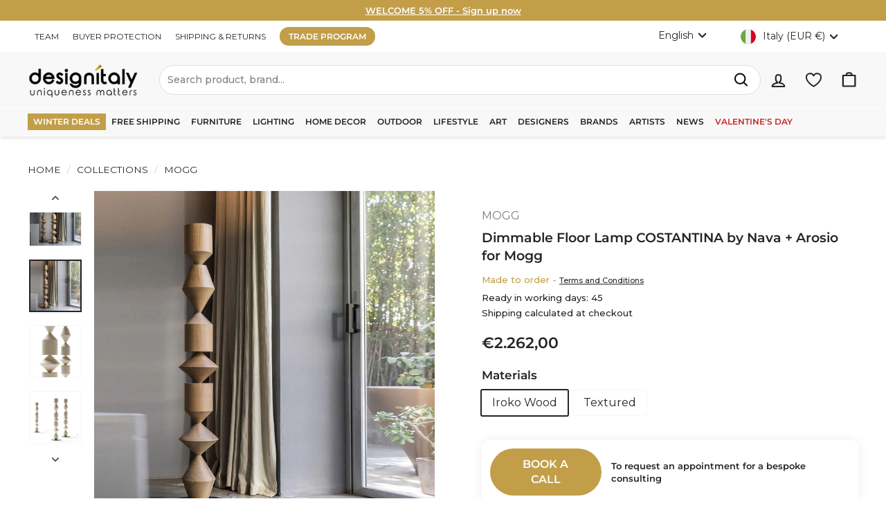

--- FILE ---
content_type: text/html; charset=utf-8
request_url: https://designitaly.com/products/dimmable-floor-lamp-costantina-by-nava-arosio-for-mogg
body_size: 87844
content:
<!doctype html>
<html class="no-js" lang="en" dir="ltr">
  <head>
    <meta charset="utf-8">
    <meta http-equiv="X-UA-Compatible" content="IE=edge,chrome=1">
    <meta name="viewport" content="width=device-width,initial-scale=1">
    <meta name="theme-color" content="#c29e49">

    <!-- Google Tag Manager -->
<script>
  (function(w,d,s,l,i){w[l]=w[l]||[];w[l].push({'gtm.start':
  new Date().getTime(),event:'gtm.js'});var f=d.getElementsByTagName(s)[0],
  j=d.createElement(s),dl=l!='dataLayer'?'&l='+l:'';j.async=true;j.src=
  'https://www.googletagmanager.com/gtm.js?id='+i+dl;f.parentNode.insertBefore(j,f);
  })(window,document,'script','dataLayer','GTM-MRSN74L');
</script>
<!-- End Google Tag Manager -->
<!-- TAGinstall START -->
<script>
   (function(w) {  var first = document.getElementsByTagName('script')[0];  var script = document.createElement('script');  script.async = true;  script.src = 'https://gtm.taginstall.com/sites/8c40a7544533e86e03d1bc646eab28af29d55a694377645c99491ef039151259/gtm-data-layer-108-210715340.js';  script.addEventListener ("load", function() {  function start() {    var allProducts = [];  var shopCurrency = 'EUR';  var collectionTitle = null;    var customer = {  customerType: 'guest'  };    var pageType = 'Product Page';  var searchPerformed = false;  var cart = {  "items": [],  "total": 0.0,  "currency": "EUR",  };  if (!w.__TAGinstall) {  console.error('Unable to initialize Easy Tag - GTM & Data Layer.');  return;  }  w.__TAGinstall.init({  shopCurrency, allProducts, collectionTitle, searchPerformed, pageType, customer, cartData: cart  });     var product = {  name: "Dimmable Floor Lamp COSTANTINA by Nava + Arosio for Mogg",  title: "Dimmable Floor Lamp COSTANTINA by Nava + Arosio for Mogg",  id: "MCO30N",  productId: "7842378907902",  variantId: "43416055316734",  handle: "dimmable-floor-lamp-costantina-by-nava-arosio-for-mogg",  price: "1652.0",  image: "\/\/designitaly.com\/cdn\/shop\/products\/white-floor-lamp-COSTANTINA-by-Mogg-1_medium.jpg?v=1662112172",  brand: "Mogg",  category: "Floor Lamps","variants": [{  id: "43416055316734",  title: "Iroko Wood",  sku: "MCO30N",  price: "2262.0",  compareAtPrice: "0.0",  },{  id: "43416055349502",  title: "Textured",  sku: "MCO30M_RAL1013",  price: "1652.0",  compareAtPrice: "0.0",  },]  };  w.__TAGinstall.onProductPage({  product, collectionTitle, shopCurrency, ShopifyAnalytics  });    };  if (w.__TAGinstall && w.__TAGinstall.boot) {  w.__TAGinstall.boot(start);  }  }, false);  first.parentNode.insertBefore(script, first); })(window);
</script>
<!-- TAGinstall END -->


    <meta name="google-site-verification" content="xyuSjBN3ca4P07lnJJGUfKKiG047D1asfKCSt5UCkH4">
    <meta name="google-site-verification" content="FnFVwpGXIysCKKAZSeC0XiE7GCi7X8MuIOWC2BXRytg">
    <meta name="google-site-verification" content="LfwG9RGkod2CSlEqHC5MKQVdhEAWckWQAEbuVXkVOqs">
    <meta name="facebook-domain-verification" content="4dr502dgfae6y5ry5hvl3d8st56220">
    <meta name="google-site-verification" content="SQ_bcKQLIjYdgwXi6N8hPpJ12OgiayvS-Ygu1jhg5wk">

    <!-- No index Pages -->
    

    <link rel="canonical" href="https://designitaly.com/products/dimmable-floor-lamp-costantina-by-nava-arosio-for-mogg">
    <link rel="preconnect" href="https://cdn.shopify.com" crossorigin>
    <link rel="preconnect" href="https://fonts.shopifycdn.com" crossorigin>
    <link rel="preconnect" href="https://productreviews.shopifycdn.com">
    <link rel="preconnect" href="https://ajax.googleapis.com">
    <link rel="preconnect" href="https://maps.googleapis.com">
    <link rel="preconnect" href="https://maps.gstatic.com">

    <!-- Ottimizazioni performance connessioni -->
 
    <link rel="preconnect" href="https://www.googletagmanager.com">
    <link rel="preconnect" href="https://tidio.co">
    <link rel="preconnect" href="https://klaviyo.com">

    
      <script type="text/javascript">
        var _iub = _iub || [];
        _iub.csConfiguration = {"siteId":2240322,"cookiePolicyId":57393726,"lang":"en"};
      </script>
      <script type="text/javascript" src="//cdn.iubenda.com/sync/2240322.js" async ></script>
      <script type="text/javascript" src="//cdn.iubenda.com/cs/gpp/stub.js" async></script>
      <script type="text/javascript" src="//cdn.iubenda.com/cs/iubenda_cs.js async" charset="UTF-8" async></script>

    

    
      
      
          <link rel="alternate" hreflang="x-default" href="https://designitaly.com/products/dimmable-floor-lamp-costantina-by-nava-arosio-for-mogg">
          <link rel="alternate" hreflang="de-DE" href="https://designitaly.com/de/products/dimmable-floor-lamp-costantina-by-nava-arosio-for-mogg">
          <link rel="alternate" hreflang="en-US" href="https://designitaly.com/products/dimmable-floor-lamp-costantina-by-nava-arosio-for-mogg">
          <link rel="alternate" hreflang="fr-FR" href="https://designitaly.com/fr/products/dimmable-floor-lamp-costantina-by-nava-arosio-for-mogg">
          <link rel="alternate" hreflang="it-IT" href="https://designitaly.com/it/products/dimmable-floor-lamp-costantina-by-nava-arosio-for-mogg">
        
    

    <script src="https://ajax.googleapis.com/ajax/libs/jquery/3.6.0/jquery.min.js" async></script>

    <script
      src="https://www.paypal.com/sdk/js?client-id=AW2Ax4DTN8k6yUZrj8ef5mpHmWhohwAL0iVJZFdSlpljg1LvqHSP138J89JOLF3flbtWT0zLJsn9WV92&currency=EUR&components=messages,buttons&disable-funding=card&enable-funding=paylater"
      data-namespace="PayPalSDK" async
    ></script>

    
      <link rel="shortcut icon" href="//designitaly.com/cdn/shop/files/DI_store_avatar_shop_32x32.png?v=1719396256" type="image/png">
    

    <title>Dimmable Floor Lamp COSTANTINA by Nava + Arosio for Mogg. Shop on Design Italy
</title>


<meta name="description" content="Beautiful dimmable floor lamp COSTANTINA was designed by Nava + Arosio for Mogg and was handmade in Italy. Featuring an elongated silhouette decorated with geometric forms, this elegant floor lamp features dimmable indirect light and is perfect for any living or office space thanks to its unique design and style. Lamp "><meta property="og:site_name" content="Design Italy">
  <meta property="og:url" content="https://designitaly.com/products/dimmable-floor-lamp-costantina-by-nava-arosio-for-mogg">
  <meta property="og:title" content="Dimmable Floor Lamp COSTANTINA by Nava + Arosio for Mogg">
  <meta property="og:type" content="product">
  <meta property="og:description" content="Beautiful dimmable floor lamp COSTANTINA was designed by Nava + Arosio for Mogg and was handmade in Italy. Featuring an elongated silhouette decorated with geometric forms, this elegant floor lamp features dimmable indirect light and is perfect for any living or office space thanks to its unique design and style. Lamp "><meta property="og:image" content="http://designitaly.com/cdn/shop/products/white-floor-lamp-COSTANTINA-by-Mogg-1.jpg?v=1662112172">
    <meta property="og:image:secure_url" content="https://designitaly.com/cdn/shop/products/white-floor-lamp-COSTANTINA-by-Mogg-1.jpg?v=1662112172">
    <meta property="og:image:width" content="2400">
    <meta property="og:image:height" content="2400"><meta name="twitter:site" content="@">
  <meta name="twitter:card" content="summary_large_image">
  <meta name="twitter:title" content="Dimmable Floor Lamp COSTANTINA by Nava + Arosio for Mogg">
  <meta name="twitter:description" content="Beautiful dimmable floor lamp COSTANTINA was designed by Nava + Arosio for Mogg and was handmade in Italy. Featuring an elongated silhouette decorated with geometric forms, this elegant floor lamp features dimmable indirect light and is perfect for any living or office space thanks to its unique design and style. Lamp ">


    
      <link rel="stylesheet" href="//designitaly.com/cdn/shop/t/153/assets/country-flags.css"><style data-shopify>@font-face {
  font-family: Montserrat;
  font-weight: 600;
  font-style: normal;
  font-display: swap;
  src: url("//designitaly.com/cdn/fonts/montserrat/montserrat_n6.1326b3e84230700ef15b3a29fb520639977513e0.woff2") format("woff2"),
       url("//designitaly.com/cdn/fonts/montserrat/montserrat_n6.652f051080eb14192330daceed8cd53dfdc5ead9.woff") format("woff");
}

  @font-face {
  font-family: Montserrat;
  font-weight: 400;
  font-style: normal;
  font-display: swap;
  src: url("//designitaly.com/cdn/fonts/montserrat/montserrat_n4.81949fa0ac9fd2021e16436151e8eaa539321637.woff2") format("woff2"),
       url("//designitaly.com/cdn/fonts/montserrat/montserrat_n4.a6c632ca7b62da89c3594789ba828388aac693fe.woff") format("woff");
}


  @font-face {
  font-family: Montserrat;
  font-weight: 600;
  font-style: normal;
  font-display: swap;
  src: url("//designitaly.com/cdn/fonts/montserrat/montserrat_n6.1326b3e84230700ef15b3a29fb520639977513e0.woff2") format("woff2"),
       url("//designitaly.com/cdn/fonts/montserrat/montserrat_n6.652f051080eb14192330daceed8cd53dfdc5ead9.woff") format("woff");
}

  @font-face {
  font-family: Montserrat;
  font-weight: 400;
  font-style: italic;
  font-display: swap;
  src: url("//designitaly.com/cdn/fonts/montserrat/montserrat_i4.5a4ea298b4789e064f62a29aafc18d41f09ae59b.woff2") format("woff2"),
       url("//designitaly.com/cdn/fonts/montserrat/montserrat_i4.072b5869c5e0ed5b9d2021e4c2af132e16681ad2.woff") format("woff");
}

  @font-face {
  font-family: Montserrat;
  font-weight: 600;
  font-style: italic;
  font-display: swap;
  src: url("//designitaly.com/cdn/fonts/montserrat/montserrat_i6.e90155dd2f004112a61c0322d66d1f59dadfa84b.woff2") format("woff2"),
       url("//designitaly.com/cdn/fonts/montserrat/montserrat_i6.41470518d8e9d7f1bcdd29a447c2397e5393943f.woff") format("woff");
}

</style>
    <link href="//designitaly.com/cdn/shop/t/153/assets/theme.css?v=116948928794954499081767625382" rel="stylesheet" type="text/css" media="all" />
    <link href="//designitaly.com/cdn/shop/t/153/assets/custom.css?v=168924732122293651251769442097" rel="stylesheet" type="text/css" media="all" />
    <style data-shopify>:root {
    --typeHeaderPrimary: Montserrat;
    --typeHeaderFallback: sans-serif;
    --typeHeaderSize: 22px;
    --typeHeaderWeight: 600;
    --typeHeaderLineHeight: 1.4;
    --typeHeaderSpacing: 0.0em;

    --typeBasePrimary:Montserrat;
    --typeBaseFallback:sans-serif;
    --typeBaseSize: 16px;
    --typeBaseWeight: 400;
    --typeBaseSpacing: 0.0em;
    --typeBaseLineHeight: 1.4;

    --colorSmallImageBg: #ffffff;
    --colorSmallImageBgDark: #f7f7f7;
    --colorLargeImageBg: #0f0f0f;
    --colorLargeImageBgLight: #303030;

    --iconWeight: 5px;
    --iconLinecaps: round;

    
      --buttonRadius: 50px;
      --btnPadding: 11px 25px;
    

    
      --roundness: 0;
    

    
      --gridThickness: 0;
    

    --productTileMargin: 0%;
    --collectionTileMargin: 0%;

    --swatchSize: 40px;
  }

  @media screen and (max-width: 768px) {
    :root {
      --typeBaseSize: 14px;

      
        --roundness: 0;
        --btnPadding: 9px 17px;
      
    }
  }</style>

    

    <script>
      document.documentElement.className = document.documentElement.className.replace('no-js', 'js');

      window.theme = window.theme || {};
      theme.routes = {
        home: "/",
        collections: "/collections",
        cart: "/cart.js",
        cartPage: "/cart",
        cartAdd: "/cart/add.js",
        cartChange: "/cart/change.js",
        search: "/search",
        predictiveSearch: "/search/suggest"
      };

      theme.strings = {
        soldOut: "Sold Out",
        unavailable: "Unavailable",
        inStockLabel: "In stock, ready to ship",
        oneStockLabel: "Low stock - [count] item left",
        otherStockLabel: "Low stock - [count] items left",
        willNotShipUntil: "Ready to ship [date]",
        willBeInStockAfter: "Back in stock [date]",
        waitingForStock: "Inventory on the way",
        savePrice: "Save [saved_amount]",
        cartEmpty: "Your cart is currently empty.",
        cartTermsConfirmation: "You must agree with the terms and conditions of sales to check out",
        searchCollections: "Collections",
        searchPages: "Pages",
        searchArticles: "Articles",
        maxQuantity: "Translation missing: en.cart.general.max_quantity"
      };
      theme.settings = {
        cartType: "dropdown",
        isCustomerTemplate: false,
        moneyFormat: "€{{amount_with_comma_separator}}",
        saveType: "percent",
        productImageSize: "square",
        productImageCover: true,
        predictiveSearch: false,
        predictiveSearchType: null,
        superScriptSetting: false,
        superScriptPrice: false,
        quickView: false,
        quickAdd: false,
        themeName: 'Expanse',
        themeVersion: "4.4.1"
      };
    </script>

    <script>window.performance && window.performance.mark && window.performance.mark('shopify.content_for_header.start');</script><meta name="facebook-domain-verification" content="oep5pmu26bqoy9zxqbvtiqc5orxysl">
<meta name="facebook-domain-verification" content="4dr502dgfae6y5ry5hvl3d8st56220">
<meta name="google-site-verification" content="SQ_bcKQLIjYdgwXi6N8hPpJ12OgiayvS-Ygu1jhg5wk">
<meta id="shopify-digital-wallet" name="shopify-digital-wallet" content="/43336368282/digital_wallets/dialog">
<meta name="shopify-checkout-api-token" content="ca8326894e7c601241b9e57a62eb11cb">
<meta id="in-context-paypal-metadata" data-shop-id="43336368282" data-venmo-supported="false" data-environment="production" data-locale="en_US" data-paypal-v4="true" data-currency="EUR">
<link rel="alternate" type="application/json+oembed" href="https://designitaly.com/products/dimmable-floor-lamp-costantina-by-nava-arosio-for-mogg.oembed">
<script async="async" src="/checkouts/internal/preloads.js?locale=en-IT"></script>
<link rel="preconnect" href="https://shop.app" crossorigin="anonymous">
<script async="async" src="https://shop.app/checkouts/internal/preloads.js?locale=en-IT&shop_id=43336368282" crossorigin="anonymous"></script>
<script id="apple-pay-shop-capabilities" type="application/json">{"shopId":43336368282,"countryCode":"IT","currencyCode":"EUR","merchantCapabilities":["supports3DS"],"merchantId":"gid:\/\/shopify\/Shop\/43336368282","merchantName":"Design Italy","requiredBillingContactFields":["postalAddress","email","phone"],"requiredShippingContactFields":["postalAddress","email","phone"],"shippingType":"shipping","supportedNetworks":["visa","maestro","masterCard","amex"],"total":{"type":"pending","label":"Design Italy","amount":"1.00"},"shopifyPaymentsEnabled":true,"supportsSubscriptions":true}</script>
<script id="shopify-features" type="application/json">{"accessToken":"ca8326894e7c601241b9e57a62eb11cb","betas":["rich-media-storefront-analytics"],"domain":"designitaly.com","predictiveSearch":true,"shopId":43336368282,"locale":"en"}</script>
<script>var Shopify = Shopify || {};
Shopify.shop = "designitaly-com.myshopify.com";
Shopify.locale = "en";
Shopify.currency = {"active":"EUR","rate":"1.0"};
Shopify.country = "IT";
Shopify.theme = {"name":"Expanse Nuovo Tema Custom 2024","id":166849806671,"schema_name":"Expanse","schema_version":"4.4.1","theme_store_id":902,"role":"main"};
Shopify.theme.handle = "null";
Shopify.theme.style = {"id":null,"handle":null};
Shopify.cdnHost = "designitaly.com/cdn";
Shopify.routes = Shopify.routes || {};
Shopify.routes.root = "/";</script>
<script type="module">!function(o){(o.Shopify=o.Shopify||{}).modules=!0}(window);</script>
<script>!function(o){function n(){var o=[];function n(){o.push(Array.prototype.slice.apply(arguments))}return n.q=o,n}var t=o.Shopify=o.Shopify||{};t.loadFeatures=n(),t.autoloadFeatures=n()}(window);</script>
<script>
  window.ShopifyPay = window.ShopifyPay || {};
  window.ShopifyPay.apiHost = "shop.app\/pay";
  window.ShopifyPay.redirectState = null;
</script>
<script id="shop-js-analytics" type="application/json">{"pageType":"product"}</script>
<script defer="defer" async type="module" src="//designitaly.com/cdn/shopifycloud/shop-js/modules/v2/client.init-shop-cart-sync_BT-GjEfc.en.esm.js"></script>
<script defer="defer" async type="module" src="//designitaly.com/cdn/shopifycloud/shop-js/modules/v2/chunk.common_D58fp_Oc.esm.js"></script>
<script defer="defer" async type="module" src="//designitaly.com/cdn/shopifycloud/shop-js/modules/v2/chunk.modal_xMitdFEc.esm.js"></script>
<script type="module">
  await import("//designitaly.com/cdn/shopifycloud/shop-js/modules/v2/client.init-shop-cart-sync_BT-GjEfc.en.esm.js");
await import("//designitaly.com/cdn/shopifycloud/shop-js/modules/v2/chunk.common_D58fp_Oc.esm.js");
await import("//designitaly.com/cdn/shopifycloud/shop-js/modules/v2/chunk.modal_xMitdFEc.esm.js");

  window.Shopify.SignInWithShop?.initShopCartSync?.({"fedCMEnabled":true,"windoidEnabled":true});

</script>
<script>
  window.Shopify = window.Shopify || {};
  if (!window.Shopify.featureAssets) window.Shopify.featureAssets = {};
  window.Shopify.featureAssets['shop-js'] = {"shop-cart-sync":["modules/v2/client.shop-cart-sync_DZOKe7Ll.en.esm.js","modules/v2/chunk.common_D58fp_Oc.esm.js","modules/v2/chunk.modal_xMitdFEc.esm.js"],"init-fed-cm":["modules/v2/client.init-fed-cm_B6oLuCjv.en.esm.js","modules/v2/chunk.common_D58fp_Oc.esm.js","modules/v2/chunk.modal_xMitdFEc.esm.js"],"shop-cash-offers":["modules/v2/client.shop-cash-offers_D2sdYoxE.en.esm.js","modules/v2/chunk.common_D58fp_Oc.esm.js","modules/v2/chunk.modal_xMitdFEc.esm.js"],"shop-login-button":["modules/v2/client.shop-login-button_QeVjl5Y3.en.esm.js","modules/v2/chunk.common_D58fp_Oc.esm.js","modules/v2/chunk.modal_xMitdFEc.esm.js"],"pay-button":["modules/v2/client.pay-button_DXTOsIq6.en.esm.js","modules/v2/chunk.common_D58fp_Oc.esm.js","modules/v2/chunk.modal_xMitdFEc.esm.js"],"shop-button":["modules/v2/client.shop-button_DQZHx9pm.en.esm.js","modules/v2/chunk.common_D58fp_Oc.esm.js","modules/v2/chunk.modal_xMitdFEc.esm.js"],"avatar":["modules/v2/client.avatar_BTnouDA3.en.esm.js"],"init-windoid":["modules/v2/client.init-windoid_CR1B-cfM.en.esm.js","modules/v2/chunk.common_D58fp_Oc.esm.js","modules/v2/chunk.modal_xMitdFEc.esm.js"],"init-shop-for-new-customer-accounts":["modules/v2/client.init-shop-for-new-customer-accounts_C_vY_xzh.en.esm.js","modules/v2/client.shop-login-button_QeVjl5Y3.en.esm.js","modules/v2/chunk.common_D58fp_Oc.esm.js","modules/v2/chunk.modal_xMitdFEc.esm.js"],"init-shop-email-lookup-coordinator":["modules/v2/client.init-shop-email-lookup-coordinator_BI7n9ZSv.en.esm.js","modules/v2/chunk.common_D58fp_Oc.esm.js","modules/v2/chunk.modal_xMitdFEc.esm.js"],"init-shop-cart-sync":["modules/v2/client.init-shop-cart-sync_BT-GjEfc.en.esm.js","modules/v2/chunk.common_D58fp_Oc.esm.js","modules/v2/chunk.modal_xMitdFEc.esm.js"],"shop-toast-manager":["modules/v2/client.shop-toast-manager_DiYdP3xc.en.esm.js","modules/v2/chunk.common_D58fp_Oc.esm.js","modules/v2/chunk.modal_xMitdFEc.esm.js"],"init-customer-accounts":["modules/v2/client.init-customer-accounts_D9ZNqS-Q.en.esm.js","modules/v2/client.shop-login-button_QeVjl5Y3.en.esm.js","modules/v2/chunk.common_D58fp_Oc.esm.js","modules/v2/chunk.modal_xMitdFEc.esm.js"],"init-customer-accounts-sign-up":["modules/v2/client.init-customer-accounts-sign-up_iGw4briv.en.esm.js","modules/v2/client.shop-login-button_QeVjl5Y3.en.esm.js","modules/v2/chunk.common_D58fp_Oc.esm.js","modules/v2/chunk.modal_xMitdFEc.esm.js"],"shop-follow-button":["modules/v2/client.shop-follow-button_CqMgW2wH.en.esm.js","modules/v2/chunk.common_D58fp_Oc.esm.js","modules/v2/chunk.modal_xMitdFEc.esm.js"],"checkout-modal":["modules/v2/client.checkout-modal_xHeaAweL.en.esm.js","modules/v2/chunk.common_D58fp_Oc.esm.js","modules/v2/chunk.modal_xMitdFEc.esm.js"],"shop-login":["modules/v2/client.shop-login_D91U-Q7h.en.esm.js","modules/v2/chunk.common_D58fp_Oc.esm.js","modules/v2/chunk.modal_xMitdFEc.esm.js"],"lead-capture":["modules/v2/client.lead-capture_BJmE1dJe.en.esm.js","modules/v2/chunk.common_D58fp_Oc.esm.js","modules/v2/chunk.modal_xMitdFEc.esm.js"],"payment-terms":["modules/v2/client.payment-terms_Ci9AEqFq.en.esm.js","modules/v2/chunk.common_D58fp_Oc.esm.js","modules/v2/chunk.modal_xMitdFEc.esm.js"]};
</script>
<script>(function() {
  var isLoaded = false;
  function asyncLoad() {
    if (isLoaded) return;
    isLoaded = true;
    var urls = ["https:\/\/ecommplugins-scripts.trustpilot.com\/v2.1\/js\/header.min.js?settings=eyJrZXkiOiJaUWRxcDg1eUxuczhmdVRLIiwicyI6InNrdSJ9\u0026v=2.5\u0026shop=designitaly-com.myshopify.com","https:\/\/ecommplugins-trustboxsettings.trustpilot.com\/designitaly-com.myshopify.com.js?settings=1741952013161\u0026shop=designitaly-com.myshopify.com","https:\/\/widget.trustpilot.com\/bootstrap\/v5\/tp.widget.sync.bootstrap.min.js?shop=designitaly-com.myshopify.com","\/\/code.tidio.co\/4brstrzj4qyu1o7b3zu1yz6m0h94d0gy.js?shop=designitaly-com.myshopify.com","https:\/\/packlink-spf-pro.appspot.com\/platform\/PRO\/checkout\/thankYouScript?v=8\u0026shop=designitaly-com.myshopify.com","https:\/\/ecommplugins-scripts.trustpilot.com\/v2.1\/js\/success.min.js?settings=eyJrZXkiOiJaUWRxcDg1eUxuczhmdVRLIiwicyI6InNrdSIsInQiOlsib3JkZXJzL3BhaWQiLCJ0cnVzdHBpbG90T3JkZXJDb25maXJtZWQiXSwidiI6IiIsImEiOiJTaG9waWZ5LTIwMjAtMDEifQ==\u0026shop=designitaly-com.myshopify.com"];
    for (var i = 0; i < urls.length; i++) {
      var s = document.createElement('script');
      s.type = 'text/javascript';
      s.async = true;
      s.src = urls[i];
      var x = document.getElementsByTagName('script')[0];
      x.parentNode.insertBefore(s, x);
    }
  };
  if(window.attachEvent) {
    window.attachEvent('onload', asyncLoad);
  } else {
    window.addEventListener('load', asyncLoad, false);
  }
})();</script>
<script id="__st">var __st={"a":43336368282,"offset":3600,"reqid":"cbe6ca3c-3c74-483a-976f-d9726dd08def-1769491283","pageurl":"designitaly.com\/products\/dimmable-floor-lamp-costantina-by-nava-arosio-for-mogg","u":"03e83da12c05","p":"product","rtyp":"product","rid":7842378907902};</script>
<script>window.ShopifyPaypalV4VisibilityTracking = true;</script>
<script id="captcha-bootstrap">!function(){'use strict';const t='contact',e='account',n='new_comment',o=[[t,t],['blogs',n],['comments',n],[t,'customer']],c=[[e,'customer_login'],[e,'guest_login'],[e,'recover_customer_password'],[e,'create_customer']],r=t=>t.map((([t,e])=>`form[action*='/${t}']:not([data-nocaptcha='true']) input[name='form_type'][value='${e}']`)).join(','),a=t=>()=>t?[...document.querySelectorAll(t)].map((t=>t.form)):[];function s(){const t=[...o],e=r(t);return a(e)}const i='password',u='form_key',d=['recaptcha-v3-token','g-recaptcha-response','h-captcha-response',i],f=()=>{try{return window.sessionStorage}catch{return}},m='__shopify_v',_=t=>t.elements[u];function p(t,e,n=!1){try{const o=window.sessionStorage,c=JSON.parse(o.getItem(e)),{data:r}=function(t){const{data:e,action:n}=t;return t[m]||n?{data:e,action:n}:{data:t,action:n}}(c);for(const[e,n]of Object.entries(r))t.elements[e]&&(t.elements[e].value=n);n&&o.removeItem(e)}catch(o){console.error('form repopulation failed',{error:o})}}const l='form_type',E='cptcha';function T(t){t.dataset[E]=!0}const w=window,h=w.document,L='Shopify',v='ce_forms',y='captcha';let A=!1;((t,e)=>{const n=(g='f06e6c50-85a8-45c8-87d0-21a2b65856fe',I='https://cdn.shopify.com/shopifycloud/storefront-forms-hcaptcha/ce_storefront_forms_captcha_hcaptcha.v1.5.2.iife.js',D={infoText:'Protected by hCaptcha',privacyText:'Privacy',termsText:'Terms'},(t,e,n)=>{const o=w[L][v],c=o.bindForm;if(c)return c(t,g,e,D).then(n);var r;o.q.push([[t,g,e,D],n]),r=I,A||(h.body.append(Object.assign(h.createElement('script'),{id:'captcha-provider',async:!0,src:r})),A=!0)});var g,I,D;w[L]=w[L]||{},w[L][v]=w[L][v]||{},w[L][v].q=[],w[L][y]=w[L][y]||{},w[L][y].protect=function(t,e){n(t,void 0,e),T(t)},Object.freeze(w[L][y]),function(t,e,n,w,h,L){const[v,y,A,g]=function(t,e,n){const i=e?o:[],u=t?c:[],d=[...i,...u],f=r(d),m=r(i),_=r(d.filter((([t,e])=>n.includes(e))));return[a(f),a(m),a(_),s()]}(w,h,L),I=t=>{const e=t.target;return e instanceof HTMLFormElement?e:e&&e.form},D=t=>v().includes(t);t.addEventListener('submit',(t=>{const e=I(t);if(!e)return;const n=D(e)&&!e.dataset.hcaptchaBound&&!e.dataset.recaptchaBound,o=_(e),c=g().includes(e)&&(!o||!o.value);(n||c)&&t.preventDefault(),c&&!n&&(function(t){try{if(!f())return;!function(t){const e=f();if(!e)return;const n=_(t);if(!n)return;const o=n.value;o&&e.removeItem(o)}(t);const e=Array.from(Array(32),(()=>Math.random().toString(36)[2])).join('');!function(t,e){_(t)||t.append(Object.assign(document.createElement('input'),{type:'hidden',name:u})),t.elements[u].value=e}(t,e),function(t,e){const n=f();if(!n)return;const o=[...t.querySelectorAll(`input[type='${i}']`)].map((({name:t})=>t)),c=[...d,...o],r={};for(const[a,s]of new FormData(t).entries())c.includes(a)||(r[a]=s);n.setItem(e,JSON.stringify({[m]:1,action:t.action,data:r}))}(t,e)}catch(e){console.error('failed to persist form',e)}}(e),e.submit())}));const S=(t,e)=>{t&&!t.dataset[E]&&(n(t,e.some((e=>e===t))),T(t))};for(const o of['focusin','change'])t.addEventListener(o,(t=>{const e=I(t);D(e)&&S(e,y())}));const B=e.get('form_key'),M=e.get(l),P=B&&M;t.addEventListener('DOMContentLoaded',(()=>{const t=y();if(P)for(const e of t)e.elements[l].value===M&&p(e,B);[...new Set([...A(),...v().filter((t=>'true'===t.dataset.shopifyCaptcha))])].forEach((e=>S(e,t)))}))}(h,new URLSearchParams(w.location.search),n,t,e,['guest_login'])})(!0,!0)}();</script>
<script integrity="sha256-4kQ18oKyAcykRKYeNunJcIwy7WH5gtpwJnB7kiuLZ1E=" data-source-attribution="shopify.loadfeatures" defer="defer" src="//designitaly.com/cdn/shopifycloud/storefront/assets/storefront/load_feature-a0a9edcb.js" crossorigin="anonymous"></script>
<script crossorigin="anonymous" defer="defer" src="//designitaly.com/cdn/shopifycloud/storefront/assets/shopify_pay/storefront-65b4c6d7.js?v=20250812"></script>
<script data-source-attribution="shopify.dynamic_checkout.dynamic.init">var Shopify=Shopify||{};Shopify.PaymentButton=Shopify.PaymentButton||{isStorefrontPortableWallets:!0,init:function(){window.Shopify.PaymentButton.init=function(){};var t=document.createElement("script");t.src="https://designitaly.com/cdn/shopifycloud/portable-wallets/latest/portable-wallets.en.js",t.type="module",document.head.appendChild(t)}};
</script>
<script data-source-attribution="shopify.dynamic_checkout.buyer_consent">
  function portableWalletsHideBuyerConsent(e){var t=document.getElementById("shopify-buyer-consent"),n=document.getElementById("shopify-subscription-policy-button");t&&n&&(t.classList.add("hidden"),t.setAttribute("aria-hidden","true"),n.removeEventListener("click",e))}function portableWalletsShowBuyerConsent(e){var t=document.getElementById("shopify-buyer-consent"),n=document.getElementById("shopify-subscription-policy-button");t&&n&&(t.classList.remove("hidden"),t.removeAttribute("aria-hidden"),n.addEventListener("click",e))}window.Shopify?.PaymentButton&&(window.Shopify.PaymentButton.hideBuyerConsent=portableWalletsHideBuyerConsent,window.Shopify.PaymentButton.showBuyerConsent=portableWalletsShowBuyerConsent);
</script>
<script>
  function portableWalletsCleanup(e){e&&e.src&&console.error("Failed to load portable wallets script "+e.src);var t=document.querySelectorAll("shopify-accelerated-checkout .shopify-payment-button__skeleton, shopify-accelerated-checkout-cart .wallet-cart-button__skeleton"),e=document.getElementById("shopify-buyer-consent");for(let e=0;e<t.length;e++)t[e].remove();e&&e.remove()}function portableWalletsNotLoadedAsModule(e){e instanceof ErrorEvent&&"string"==typeof e.message&&e.message.includes("import.meta")&&"string"==typeof e.filename&&e.filename.includes("portable-wallets")&&(window.removeEventListener("error",portableWalletsNotLoadedAsModule),window.Shopify.PaymentButton.failedToLoad=e,"loading"===document.readyState?document.addEventListener("DOMContentLoaded",window.Shopify.PaymentButton.init):window.Shopify.PaymentButton.init())}window.addEventListener("error",portableWalletsNotLoadedAsModule);
</script>

<script type="module" src="https://designitaly.com/cdn/shopifycloud/portable-wallets/latest/portable-wallets.en.js" onError="portableWalletsCleanup(this)" crossorigin="anonymous"></script>
<script nomodule>
  document.addEventListener("DOMContentLoaded", portableWalletsCleanup);
</script>

<link id="shopify-accelerated-checkout-styles" rel="stylesheet" media="screen" href="https://designitaly.com/cdn/shopifycloud/portable-wallets/latest/accelerated-checkout-backwards-compat.css" crossorigin="anonymous">
<style id="shopify-accelerated-checkout-cart">
        #shopify-buyer-consent {
  margin-top: 1em;
  display: inline-block;
  width: 100%;
}

#shopify-buyer-consent.hidden {
  display: none;
}

#shopify-subscription-policy-button {
  background: none;
  border: none;
  padding: 0;
  text-decoration: underline;
  font-size: inherit;
  cursor: pointer;
}

#shopify-subscription-policy-button::before {
  box-shadow: none;
}

      </style>

<script>window.performance && window.performance.mark && window.performance.mark('shopify.content_for_header.end');</script>

    <script src="//designitaly.com/cdn/shop/t/153/assets/vendor-scripts-v2.js?v=28795867768355101311718784025" defer="defer"></script>
    <script src="//designitaly.com/cdn/shop/t/153/assets/theme.js?v=36114080935684997421752741447" defer="defer"></script>
    <script src="//designitaly.com/cdn/shop/t/153/assets/next.js?v=131372909002363781041718784025" defer="defer"></script>
  <!-- BEGIN app block: shopify://apps/t-lab-ai-language-translate/blocks/language_detection/b5b83690-efd4-434d-8c6a-a5cef4019faf --><script type="text/template" id="tl-localization-form-template"><form method="post" action="/localization" id="localization_form" accept-charset="UTF-8" class="shopify-localization-form" enctype="multipart/form-data"><input type="hidden" name="form_type" value="localization" /><input type="hidden" name="utf8" value="✓" /><input type="hidden" name="_method" value="put" /><input type="hidden" name="return_to" value="/products/dimmable-floor-lamp-costantina-by-nava-arosio-for-mogg" /><input type="hidden" name="language_code" value="en"></form></script>

<!-- BEGIN app snippet: language_detection_code --><script>
  "use strict";
  (()=>{function i(e,o){for(var t=0;t<e.length;t++)if(o(e[t]))return e[t];return null}var c={sessionStorageKey:"tlab.redirectHistory",languageLocalStorageKey:"translation-lab-lang",getCookie:function(e){var e="; ".concat(document.cookie).split("; ".concat(e,"="));return 2===e.length&&(e=e.pop())&&e.split(";").shift()||null},getSavedLocale:function(e){var o,t,n=localStorage.getItem(this.languageLocalStorageKey);return n?(t=i(e,function(e){return e.iso_code.toLowerCase()===n.toLowerCase()}))?t.iso_code:null:(o=this.getCookie(this.languageLocalStorageKey))&&(t=i(e,function(e){return e.iso_code.toLowerCase()===o.toLowerCase()}))?t.iso_code:null},saveLocale:function(e){var o=window.location.hostname,t=o;-1===o.indexOf("myshopify")&&(t=o.split(".").slice(-2).join(".")),localStorage.setItem(this.languageLocalStorageKey,e);document.cookie="".concat(this.languageLocalStorageKey,"=").concat(e,"; path=/; domain=.").concat(t,"; Max-Age=").concat(31536e3,"; Secure")},checkForRedirectLoop:function(e){var o;try{var t=null!=(o=sessionStorage.getItem(this.sessionStorageKey))?o:"[]",n=JSON.parse(t);if(n.includes(e))return console.log("TLab: Redirect loop detected!"),sessionStorage.removeItem(this.sessionStorageKey),!0;n.push(e),sessionStorage.setItem(this.sessionStorageKey,JSON.stringify(n))}catch(e){}return!1},clearRedirectHistory:function(){sessionStorage.removeItem(this.sessionStorageKey)}};function o(e){c.saveLocale(e)}function r(e){var o,t,n,a,r=c.getSavedLocale(e),e=(e=e,(a=navigator.language)?(n=i(e,function(e){return e.iso_code.toLowerCase()===a.toLowerCase()}))?n.iso_code:(o=a.split("-"))[0]?(n=i(e,function(e){return e.iso_code.toLowerCase().startsWith(o[0].toLowerCase())}))?n.iso_code:(t=["no","nn","nb"]).includes(a.toLowerCase())&&(n=i(e,function(e){return t.includes(e.iso_code.toLowerCase())}))?n.iso_code:null:null:null);return r||e||null}function s(){function e(){document.querySelectorAll('select[name="locale_code"]').forEach(function(e){e.addEventListener("change",function(e){e=e.target;e&&o(e.value)})}),document.querySelectorAll('input[name="locale_code"]').forEach(function(e){var t;e=e,t=function(e){o(e.value)},new MutationObserver(function(e,o){"value"===e[0].attributeName&&e[0].target instanceof HTMLInputElement&&(t(e[0].target),o.disconnect())}).observe(e,{attributes:!0})})}"loading"===document.readyState?window.addEventListener("DOMContentLoaded",e):e()}void 0===window.TranslationLab&&(window.TranslationLab={}),window.TranslationLab.BrowserLanguageDetection={configure:function(e,o){var t,n,a;window.Shopify&&window.Shopify.designMode||new RegExp("(bot|Googlebot/|Googlebot-Mobile|Googlebot-Image|Googlebot-News|Googlebot-Video|AdsBot-Google([^-]|$)|AdsBot-Google-Mobile|Feedfetcher-Google|Mediapartners-Google|APIs-Google|Page|Speed|Insights|Lighthouse|bingbot|Slurp|exabot|ia_archiver|YandexBot|YandexImages|YandexAccessibilityBot|YandexMobileBot|YandexMetrika|YandexTurbo|YandexImageResizer|YandexVideo|YandexAdNet|YandexBlogs|YandexCalendar|YandexDirect|YandexFavicons|YaDirectFetcher|YandexForDomain|YandexMarket|YandexMedia|YandexMobileScreenShotBot|YandexNews|YandexOntoDB|YandexPagechecker|YandexPartner|YandexRCA|YandexSearchShop|YandexSitelinks|YandexSpravBot|YandexTracker|YandexVertis|YandexVerticals|YandexWebmaster|YandexScreenshotBot|Baiduspider|facebookexternalhit|Sogou|DuckDuckBot|BUbiNG|crawler4j|S[eE][mM]rushBot|Google-Adwords-Instant|BingPreview/|Bark[rR]owler|DuckDuckGo-Favicons-Bot|AppEngine-Google|Google Web Preview|acapbot|Baidu-YunGuanCe|Feedly|Feedspot|google-xrawler|Google-Structured-Data-Testing-Tool|Google-PhysicalWeb|Google Favicon|Google-Site-Verification|Gwene|SentiBot|FreshRSS)","i").test(navigator.userAgent)||((o=(t=r(o=o))&&null!=(o=i(o,function(e){return e.iso_code.toLowerCase()===t.toLowerCase()}))?o:null)&&o.iso_code!==e?(o=o.iso_code,c.checkForRedirectLoop(o)||(n=document.querySelector("#tl-localization-form-template"))&&(document.body=document.createElement("body"),document.body.innerHTML=n.innerHTML,document.body.style.display="none",n=document.querySelector("form"))&&(n.style.display="none",a=n.querySelector('input[name="language_code"]'))&&(a.value=o,n.submit())):(c.clearRedirectHistory(),c.saveLocale(e),s()))}}})();
</script><!-- END app snippet -->

<script>
  "use strict";
  (function () {
    var languageList = JSON.parse("[{\r\n\"iso_code\": \"en\"\r\n},{\r\n\"iso_code\": \"fr\"\r\n},{\r\n\"iso_code\": \"it\"\r\n},{\r\n\"iso_code\": \"de\"\r\n},{\r\n\"iso_code\": \"es\"\r\n}]");
    var currentLocale = 'en';
    TranslationLab.BrowserLanguageDetection.configure(currentLocale, languageList);
  })();
</script>


<!-- END app block --><!-- BEGIN app block: shopify://apps/klaviyo-email-marketing-sms/blocks/klaviyo-onsite-embed/2632fe16-c075-4321-a88b-50b567f42507 -->












  <script async src="https://static.klaviyo.com/onsite/js/YfyZ9U/klaviyo.js?company_id=YfyZ9U"></script>
  <script>!function(){if(!window.klaviyo){window._klOnsite=window._klOnsite||[];try{window.klaviyo=new Proxy({},{get:function(n,i){return"push"===i?function(){var n;(n=window._klOnsite).push.apply(n,arguments)}:function(){for(var n=arguments.length,o=new Array(n),w=0;w<n;w++)o[w]=arguments[w];var t="function"==typeof o[o.length-1]?o.pop():void 0,e=new Promise((function(n){window._klOnsite.push([i].concat(o,[function(i){t&&t(i),n(i)}]))}));return e}}})}catch(n){window.klaviyo=window.klaviyo||[],window.klaviyo.push=function(){var n;(n=window._klOnsite).push.apply(n,arguments)}}}}();</script>

  
    <script id="viewed_product">
      if (item == null) {
        var _learnq = _learnq || [];

        var MetafieldReviews = null
        var MetafieldYotpoRating = null
        var MetafieldYotpoCount = null
        var MetafieldLooxRating = null
        var MetafieldLooxCount = null
        var okendoProduct = null
        var okendoProductReviewCount = null
        var okendoProductReviewAverageValue = null
        try {
          // The following fields are used for Customer Hub recently viewed in order to add reviews.
          // This information is not part of __kla_viewed. Instead, it is part of __kla_viewed_reviewed_items
          MetafieldReviews = {};
          MetafieldYotpoRating = null
          MetafieldYotpoCount = null
          MetafieldLooxRating = null
          MetafieldLooxCount = null

          okendoProduct = null
          // If the okendo metafield is not legacy, it will error, which then requires the new json formatted data
          if (okendoProduct && 'error' in okendoProduct) {
            okendoProduct = null
          }
          okendoProductReviewCount = okendoProduct ? okendoProduct.reviewCount : null
          okendoProductReviewAverageValue = okendoProduct ? okendoProduct.reviewAverageValue : null
        } catch (error) {
          console.error('Error in Klaviyo onsite reviews tracking:', error);
        }

        var item = {
          Name: "Dimmable Floor Lamp COSTANTINA by Nava + Arosio for Mogg",
          ProductID: 7842378907902,
          Categories: ["All Products","All Products - Suitable for discount codes","ALL PRODUCTS SUITABLE FOR BLACK FRIDAY 2025","Floor Lamps","LIGHTING","MOGG","Mogg Lighting: Wall, Suspension and Floor Lamps","THE BLOG#5 - COSTA SMERALDA by Antonella Dedini","WB Products Feed","Wedding Registry Collection","WELCOME"],
          ImageURL: "https://designitaly.com/cdn/shop/products/white-floor-lamp-COSTANTINA-by-Mogg-1_grande.jpg?v=1662112172",
          URL: "https://designitaly.com/products/dimmable-floor-lamp-costantina-by-nava-arosio-for-mogg",
          Brand: "Mogg",
          Price: "€1.652,00",
          Value: "1.652,00",
          CompareAtPrice: "€0,00"
        };
        _learnq.push(['track', 'Viewed Product', item]);
        _learnq.push(['trackViewedItem', {
          Title: item.Name,
          ItemId: item.ProductID,
          Categories: item.Categories,
          ImageUrl: item.ImageURL,
          Url: item.URL,
          Metadata: {
            Brand: item.Brand,
            Price: item.Price,
            Value: item.Value,
            CompareAtPrice: item.CompareAtPrice
          },
          metafields:{
            reviews: MetafieldReviews,
            yotpo:{
              rating: MetafieldYotpoRating,
              count: MetafieldYotpoCount,
            },
            loox:{
              rating: MetafieldLooxRating,
              count: MetafieldLooxCount,
            },
            okendo: {
              rating: okendoProductReviewAverageValue,
              count: okendoProductReviewCount,
            }
          }
        }]);
      }
    </script>
  




  <script>
    window.klaviyoReviewsProductDesignMode = false
  </script>







<!-- END app block --><!-- BEGIN app block: shopify://apps/t-lab-ai-language-translate/blocks/custom_translations/b5b83690-efd4-434d-8c6a-a5cef4019faf --><!-- BEGIN app snippet: custom_translation_scripts --><script>
(()=>{var o=/\([0-9]+?\)$/,M=/\r?\n|\r|\t|\xa0|\u200B|\u200E|&nbsp;| /g,v=/<\/?[a-z][\s\S]*>/i,t=/^(https?:\/\/|\/\/)[^\s/$.?#].[^\s]*$/i,k=/\{\{\s*([a-zA-Z_]\w*)\s*\}\}/g,p=/\{\{\s*([a-zA-Z_]\w*)\s*\}\}/,r=/^(https:)?\/\/cdn\.shopify\.com\/(.+)\.(png|jpe?g|gif|webp|svgz?|bmp|tiff?|ico|avif)/i,e=/^(https:)?\/\/cdn\.shopify\.com/i,a=/\b(?:https?|ftp)?:?\/\/?[^\s\/]+\/[^\s]+\.(?:png|jpe?g|gif|webp|svgz?|bmp|tiff?|ico|avif)\b/i,I=/url\(['"]?(.*?)['"]?\)/,m="__label:",i=document.createElement("textarea"),u={t:["src","data-src","data-source","data-href","data-zoom","data-master","data-bg","base-src"],i:["srcset","data-srcset"],o:["href","data-href"],u:["href","data-href","data-src","data-zoom"]},g=new Set(["img","picture","button","p","a","input"]),h=16.67,s=function(n){return n.nodeType===Node.ELEMENT_NODE},c=function(n){return n.nodeType===Node.TEXT_NODE};function w(n){return r.test(n.trim())||a.test(n.trim())}function b(n){return(n=>(n=n.trim(),t.test(n)))(n)||e.test(n.trim())}var l=function(n){return!n||0===n.trim().length};function j(n){return i.innerHTML=n,i.value}function T(n){return A(j(n))}function A(n){return n.trim().replace(o,"").replace(M,"").trim()}var _=1e3;function D(n){n=n.trim().replace(M,"").replace(/&amp;/g,"&").replace(/&gt;/g,">").replace(/&lt;/g,"<").trim();return n.length>_?N(n):n}function E(n){return n.trim().toLowerCase().replace(/^https:/i,"")}function N(n){for(var t=5381,r=0;r<n.length;r++)t=(t<<5)+t^n.charCodeAt(r);return(t>>>0).toString(36)}function f(n){for(var t=document.createElement("template"),r=(t.innerHTML=n,["SCRIPT","IFRAME","OBJECT","EMBED","LINK","META"]),e=/^(on\w+|srcdoc|style)$/i,a=document.createTreeWalker(t.content,NodeFilter.SHOW_ELEMENT),i=a.nextNode();i;i=a.nextNode()){var o=i;if(r.includes(o.nodeName))o.remove();else for(var u=o.attributes.length-1;0<=u;--u)e.test(o.attributes[u].name)&&o.removeAttribute(o.attributes[u].name)}return t.innerHTML}function d(n,t,r){void 0===r&&(r=20);for(var e=n,a=0;e&&e.parentElement&&a<r;){for(var i=e.parentElement,o=0,u=t;o<u.length;o++)for(var s=u[o],c=0,l=s.l;c<l.length;c++){var f=l[c];switch(f.type){case"class":for(var d=0,v=i.classList;d<v.length;d++){var p=v[d];if(f.value.test(p))return s.label}break;case"id":if(i.id&&f.value.test(i.id))return s.label;break;case"attribute":if(i.hasAttribute(f.name)){if(!f.value)return s.label;var m=i.getAttribute(f.name);if(m&&f.value.test(m))return s.label}}}e=i,a++}return"unknown"}function y(n,t){var r,e,a;"function"==typeof window.fetch&&"AbortController"in window?(r=new AbortController,e=setTimeout(function(){return r.abort()},3e3),fetch(n,{credentials:"same-origin",signal:r.signal}).then(function(n){return clearTimeout(e),n.ok?n.json():Promise.reject(n)}).then(t).catch(console.error)):((a=new XMLHttpRequest).onreadystatechange=function(){4===a.readyState&&200===a.status&&t(JSON.parse(a.responseText))},a.open("GET",n,!0),a.timeout=3e3,a.send())}function O(){var l=/([^\s]+)\.(png|jpe?g|gif|webp|svgz?|bmp|tiff?|ico|avif)$/i,f=/_(\{width\}x*|\{width\}x\{height\}|\d{3,4}x\d{3,4}|\d{3,4}x|x\d{3,4}|pinco|icon|thumb|small|compact|medium|large|grande|original|master)(_crop_\w+)*(@[2-3]x)*(.progressive)*$/i,d=/^(https?|ftp|file):\/\//i;function r(n){var t,r="".concat(n.path).concat(n.v).concat(null!=(r=n.size)?r:"",".").concat(n.p);return n.m&&(r="".concat(n.path).concat(n.m,"/").concat(n.v).concat(null!=(t=n.size)?t:"",".").concat(n.p)),n.host&&(r="".concat(null!=(t=n.protocol)?t:"","//").concat(n.host).concat(r)),n.g&&(r+=n.g),r}return{h:function(n){var t=!0,r=(d.test(n)||n.startsWith("//")||(t=!1,n="https://example.com"+n),t);n.startsWith("//")&&(r=!1,n="https:"+n);try{new URL(n)}catch(n){return null}var e,a,i,o,u,s,n=new URL(n),c=n.pathname.split("/").filter(function(n){return n});return c.length<1||(a=c.pop(),e=null!=(e=c.pop())?e:null,null===(a=a.match(l)))?null:(s=a[1],a=a[2],i=s.match(f),o=s,(u=null)!==i&&(o=s.substring(0,i.index),u=i[0]),s=0<c.length?"/"+c.join("/")+"/":"/",{protocol:r?n.protocol:null,host:t?n.host:null,path:s,g:n.search,m:e,v:o,size:u,p:a,version:n.searchParams.get("v"),width:n.searchParams.get("width")})},T:r,S:function(n){return(n.m?"/".concat(n.m,"/"):"/").concat(n.v,".").concat(n.p)},M:function(n){return(n.m?"/".concat(n.m,"/"):"/").concat(n.v,".").concat(n.p,"?v=").concat(n.version||"0")},k:function(n,t){return r({protocol:t.protocol,host:t.host,path:t.path,g:t.g,m:t.m,v:t.v,size:n.size,p:t.p,version:t.version,width:t.width})}}}var x,S,C={},H={};function q(p,n){var m=new Map,g=new Map,i=new Map,r=new Map,e=new Map,a=new Map,o=new Map,u=function(n){return n.toLowerCase().replace(/[\s\W_]+/g,"")},s=new Set(n.A.map(u)),c=0,l=!1,f=!1,d=O();function v(n,t,r){s.has(u(n))||n&&t&&(r.set(n,t),l=!0)}function t(n,t){if(n&&n.trim()&&0!==m.size){var r=A(n),e=H[r];if(e&&(p.log("dictionary",'Overlapping text: "'.concat(n,'" related to html: "').concat(e,'"')),t)&&(n=>{if(n)for(var t=h(n.outerHTML),r=t._,e=(t.I||(r=0),n.parentElement),a=0;e&&a<5;){var i=h(e.outerHTML),o=i.I,i=i._;if(o){if(p.log("dictionary","Ancestor depth ".concat(a,": overlap score=").concat(i.toFixed(3),", base=").concat(r.toFixed(3))),r<i)return 1;if(i<r&&0<r)return}e=e.parentElement,a++}})(t))p.log("dictionary",'Skipping text translation for "'.concat(n,'" because an ancestor HTML translation exists'));else{e=m.get(r);if(e)return e;var a=n;if(a&&a.trim()&&0!==g.size){for(var i,o,u,s=g.entries(),c=s.next();!c.done;){var l=c.value[0],f=c.value[1],d=a.trim().match(l);if(d&&1<d.length){i=l,o=f,u=d;break}c=s.next()}if(i&&o&&u){var v=u.slice(1),t=o.match(k);if(t&&t.length===v.length)return t.reduce(function(n,t,r){return n.replace(t,v[r])},o)}}}}return null}function h(n){var r,e,a;return!n||!n.trim()||0===i.size?{I:null,_:0}:(r=D(n),a=0,(e=null)!=(n=i.get(r))?{I:n,_:1}:(i.forEach(function(n,t){-1!==t.indexOf(r)&&(t=r.length/t.length,a<t)&&(a=t,e=n)}),{I:e,_:a}))}function w(n){return n&&n.trim()&&0!==i.size&&(n=D(n),null!=(n=i.get(n)))?n:null}function b(n){if(n&&n.trim()&&0!==r.size){var t=E(n),t=r.get(t);if(t)return t;t=d.h(n);if(t){n=d.M(t).toLowerCase(),n=r.get(n);if(n)return n;n=d.S(t).toLowerCase(),t=r.get(n);if(t)return t}}return null}function T(n){return!n||!n.trim()||0===e.size||void 0===(n=e.get(A(n)))?null:n}function y(n){return!n||!n.trim()||0===a.size||void 0===(n=a.get(E(n)))?null:n}function x(n){var t;return!n||!n.trim()||0===o.size?null:null!=(t=o.get(A(n)))?t:(t=D(n),void 0!==(n=o.get(t))?n:null)}function S(){var n={j:m,D:g,N:i,O:r,C:e,H:a,q:o,L:l,R:c,F:C};return JSON.stringify(n,function(n,t){return t instanceof Map?Object.fromEntries(t.entries()):t})}return{J:function(n,t){v(n,t,m)},U:function(n,t){n&&t&&(n=new RegExp("^".concat(n,"$"),"s"),g.set(n,t),l=!0)},$:function(n,t){var r;n!==t&&(v((r=j(r=n).trim().replace(M,"").trim()).length>_?N(r):r,t,i),c=Math.max(c,n.length))},P:function(n,t){v(n,t,r),(n=d.h(n))&&(v(d.M(n).toLowerCase(),t,r),v(d.S(n).toLowerCase(),t,r))},G:function(n,t){v(n.replace("[img-alt]","").replace(M,"").trim(),t,e)},B:function(n,t){v(n,t,a)},W:function(n,t){f=!0,v(n,t,o)},V:function(){return p.log("dictionary","Translation dictionaries: ",S),i.forEach(function(n,r){m.forEach(function(n,t){r!==t&&-1!==r.indexOf(t)&&(C[t]=A(n),H[t]=r)})}),p.log("dictionary","appliedTextTranslations: ",JSON.stringify(C)),p.log("dictionary","overlappingTexts: ",JSON.stringify(H)),{L:l,Z:f,K:t,X:w,Y:b,nn:T,tn:y,rn:x}}}}function z(n,t,r){function f(n,t){t=n.split(t);return 2===t.length?t[1].trim()?t:[t[0]]:[n]}var d=q(r,t);return n.forEach(function(n){if(n){var c,l=n.name,n=n.value;if(l&&n){if("string"==typeof n)try{c=JSON.parse(n)}catch(n){return void r.log("dictionary","Invalid metafield JSON for "+l,function(){return String(n)})}else c=n;c&&Object.keys(c).forEach(function(e){if(e){var n,t,r,a=c[e];if(a)if(e!==a)if(l.includes("judge"))r=T(e),d.W(r,a);else if(e.startsWith("[img-alt]"))d.G(e,a);else if(e.startsWith("[img-src]"))n=E(e.replace("[img-src]","")),d.P(n,a);else if(v.test(e))d.$(e,a);else if(w(e))n=E(e),d.P(n,a);else if(b(e))r=E(e),d.B(r,a);else if("/"===(n=(n=e).trim())[0]&&"/"!==n[1]&&(r=E(e),d.B(r,a),r=T(e),d.J(r,a)),p.test(e))(s=(r=e).match(k))&&0<s.length&&(t=r.replace(/[-\/\\^$*+?.()|[\]]/g,"\\$&"),s.forEach(function(n){t=t.replace(n,"(.*)")}),d.U(t,a));else if(e.startsWith(m))r=a.replace(m,""),s=e.replace(m,""),d.J(T(s),r);else{if("product_tags"===l)for(var i=0,o=["_",":"];i<o.length;i++){var u=(n=>{if(e.includes(n)){var t=f(e,n),r=f(a,n);if(t.length===r.length)return t.forEach(function(n,t){n!==r[t]&&(d.J(T(n),r[t]),d.J(T("".concat(n,":")),"".concat(r[t],":")))}),{value:void 0}}})(o[i]);if("object"==typeof u)return u.value}var s=T(e);s!==a&&d.J(s,a)}}})}}}),d.V()}function L(y,x){var e=[{label:"judge-me",l:[{type:"class",value:/jdgm/i},{type:"id",value:/judge-me/i},{type:"attribute",name:"data-widget-name",value:/review_widget/i}]}],a=O();function S(r,n,e){n.forEach(function(n){var t=r.getAttribute(n);t&&(t=n.includes("href")?e.tn(t):e.K(t))&&r.setAttribute(n,t)})}function M(n,t,r){var e,a=n.getAttribute(t);a&&((e=i(a=E(a.split("&")[0]),r))?n.setAttribute(t,e):(e=r.tn(a))&&n.setAttribute(t,e))}function k(n,t,r){var e=n.getAttribute(t);e&&(e=((n,t)=>{var r=(n=n.split(",").filter(function(n){return null!=n&&""!==n.trim()}).map(function(n){var n=n.trim().split(/\s+/),t=n[0].split("?"),r=t[0],t=t[1],t=t?t.split("&"):[],e=((n,t)=>{for(var r=0;r<n.length;r++)if(t(n[r]))return n[r];return null})(t,function(n){return n.startsWith("v=")}),t=t.filter(function(n){return!n.startsWith("v=")}),n=n[1];return{url:r,version:e,en:t.join("&"),size:n}}))[0].url;if(r=i(r=n[0].version?"".concat(r,"?").concat(n[0].version):r,t)){var e=a.h(r);if(e)return n.map(function(n){var t=n.url,r=a.h(t);return r&&(t=a.k(r,e)),n.en&&(r=t.includes("?")?"&":"?",t="".concat(t).concat(r).concat(n.en)),t=n.size?"".concat(t," ").concat(n.size):t}).join(",")}})(e,r))&&n.setAttribute(t,e)}function i(n,t){var r=a.h(n);return null===r?null:(n=t.Y(n))?null===(n=a.h(n))?null:a.k(r,n):(n=a.S(r),null===(t=t.Y(n))||null===(n=a.h(t))?null:a.k(r,n))}function A(n,t,r){var e,a,i,o;r.an&&(e=n,a=r.on,u.o.forEach(function(n){var t=e.getAttribute(n);if(!t)return!1;!t.startsWith("/")||t.startsWith("//")||t.startsWith(a)||(t="".concat(a).concat(t),e.setAttribute(n,t))})),i=n,r=u.u.slice(),o=t,r.forEach(function(n){var t,r=i.getAttribute(n);r&&(w(r)?(t=o.Y(r))&&i.setAttribute(n,t):(t=o.tn(r))&&i.setAttribute(n,t))})}function _(t,r){var n,e,a,i,o;u.t.forEach(function(n){return M(t,n,r)}),u.i.forEach(function(n){return k(t,n,r)}),e="alt",a=r,(o=(n=t).getAttribute(e))&&((i=a.nn(o))?n.setAttribute(e,i):(i=a.K(o))&&n.setAttribute(e,i))}return{un:function(n){return!(!n||!s(n)||x.sn.includes((n=n).tagName.toLowerCase())||n.classList.contains("tl-switcher-container")||(n=n.parentNode)&&["SCRIPT","STYLE"].includes(n.nodeName.toUpperCase()))},cn:function(n){if(c(n)&&null!=(t=n.textContent)&&t.trim()){if(y.Z)if("judge-me"===d(n,e,5)){var t=y.rn(n.textContent);if(t)return void(n.textContent=j(t))}var r,t=y.K(n.textContent,n.parentElement||void 0);t&&(r=n.textContent.trim().replace(o,"").trim(),n.textContent=j(n.textContent.replace(r,t)))}},ln:function(n){if(!!l(n.textContent)||!n.innerHTML)return!1;if(y.Z&&"judge-me"===d(n,e,5)){var t=y.rn(n.innerHTML);if(t)return n.innerHTML=f(t),!0}t=y.X(n.innerHTML);return!!t&&(n.innerHTML=f(t),!0)},fn:function(n){var t,r,e,a,i,o,u,s,c,l;switch(S(n,["data-label","title"],y),n.tagName.toLowerCase()){case"span":S(n,["data-tooltip"],y);break;case"a":A(n,y,x);break;case"input":c=u=y,(l=(s=o=n).getAttribute("type"))&&("submit"===l||"button"===l)&&(l=s.getAttribute("value"),c=c.K(l))&&s.setAttribute("value",c),S(o,["placeholder"],u);break;case"textarea":S(n,["placeholder"],y);break;case"img":_(n,y);break;case"picture":for(var f=y,d=n.childNodes,v=0;v<d.length;v++){var p=d[v];if(p.tagName)switch(p.tagName.toLowerCase()){case"source":k(p,"data-srcset",f),k(p,"srcset",f);break;case"img":_(p,f)}}break;case"div":s=l=y,(u=o=c=n)&&(o=o.style.backgroundImage||o.getAttribute("data-bg")||"")&&"none"!==o&&(o=o.match(I))&&o[1]&&(o=o[1],s=s.Y(o))&&(u.style.backgroundImage='url("'.concat(s,'")')),a=c,i=l,["src","data-src","data-bg"].forEach(function(n){return M(a,n,i)}),["data-bgset"].forEach(function(n){return k(a,n,i)}),["data-href"].forEach(function(n){return S(a,[n],i)});break;case"button":r=y,(e=(t=n).getAttribute("value"))&&(r=r.K(e))&&t.setAttribute("value",r);break;case"iframe":e=y,(r=(t=n).getAttribute("src"))&&(e=e.tn(r))&&t.setAttribute("src",e);break;case"video":for(var m=n,g=y,h=["src"],w=0;w<h.length;w++){var b=h[w],T=m.getAttribute(b);T&&(T=g.tn(T))&&m.setAttribute(b,T)}}},getImageTranslation:function(n){return i(n,y)}}}function R(s,c,l){r=c.dn,e=new WeakMap;var r,e,a={add:function(n){var t=Date.now()+r;e.set(n,t)},has:function(n){var t=null!=(t=e.get(n))?t:0;return!(Date.now()>=t&&(e.delete(n),1))}},i=[],o=[],f=[],d=[],u=2*h,v=3*h;function p(n){var t,r,e;n&&(n.nodeType===Node.TEXT_NODE&&s.un(n.parentElement)?s.cn(n):s.un(n)&&(n=n,s.fn(n),t=g.has(n.tagName.toLowerCase())||(t=(t=n).getBoundingClientRect(),r=window.innerHeight||document.documentElement.clientHeight,e=window.innerWidth||document.documentElement.clientWidth,r=t.top<=r&&0<=t.top+t.height,e=t.left<=e&&0<=t.left+t.width,r&&e),a.has(n)||(t?i:o).push(n)))}function m(n){if(l.log("messageHandler","Processing element:",n),s.un(n)){var t=s.ln(n);if(a.add(n),!t){var r=n.childNodes;l.log("messageHandler","Child nodes:",r);for(var e=0;e<r.length;e++)p(r[e])}}}requestAnimationFrame(function n(){for(var t=performance.now();0<i.length;){var r=i.shift();if(r&&!a.has(r)&&m(r),performance.now()-t>=v)break}requestAnimationFrame(n)}),requestAnimationFrame(function n(){for(var t=performance.now();0<o.length;){var r=o.shift();if(r&&!a.has(r)&&m(r),performance.now()-t>=u)break}requestAnimationFrame(n)}),c.vn&&requestAnimationFrame(function n(){for(var t=performance.now();0<f.length;){var r=f.shift();if(r&&s.fn(r),performance.now()-t>=u)break}requestAnimationFrame(n)}),c.pn&&requestAnimationFrame(function n(){for(var t=performance.now();0<d.length;){var r=d.shift();if(r&&s.cn(r),performance.now()-t>=u)break}requestAnimationFrame(n)});var n={subtree:!0,childList:!0,attributes:c.vn,characterData:c.pn};new MutationObserver(function(n){l.log("observer","Observer:",n);for(var t=0;t<n.length;t++){var r=n[t];switch(r.type){case"childList":for(var e=r.addedNodes,a=0;a<e.length;a++)p(e[a]);var i=r.target.childNodes;if(i.length<=10)for(var o=0;o<i.length;o++)p(i[o]);break;case"attributes":var u=r.target;s.un(u)&&u&&f.push(u);break;case"characterData":c.pn&&(u=r.target)&&u.nodeType===Node.TEXT_NODE&&d.push(u)}}}).observe(document.documentElement,n)}void 0===window.TranslationLab&&(window.TranslationLab={}),window.TranslationLab.CustomTranslations=(x=(()=>{var a;try{a=window.localStorage.getItem("tlab_debug_mode")||null}catch(n){a=null}return{log:function(n,t){for(var r=[],e=2;e<arguments.length;e++)r[e-2]=arguments[e];!a||"observer"===n&&"all"===a||("all"===a||a===n||"custom"===n&&"custom"===a)&&(n=r.map(function(n){if("function"==typeof n)try{return n()}catch(n){return"Error generating parameter: ".concat(n.message)}return n}),console.log.apply(console,[t].concat(n)))}}})(),S=null,{init:function(n,t){n&&!n.isPrimaryLocale&&n.translationsMetadata&&n.translationsMetadata.length&&(0<(t=((n,t,r,e)=>{function a(n,t){for(var r=[],e=2;e<arguments.length;e++)r[e-2]=arguments[e];for(var a=0,i=r;a<i.length;a++){var o=i[a];if(o&&void 0!==o[n])return o[n]}return t}var i=window.localStorage.getItem("tlab_feature_options"),o=null;if(i)try{o=JSON.parse(i)}catch(n){e.log("dictionary","Invalid tlab_feature_options JSON",String(n))}var r=a("useMessageHandler",!0,o,i=r),u=a("messageHandlerCooldown",2e3,o,i),s=a("localizeUrls",!1,o,i),c=a("processShadowRoot",!1,o,i),l=a("attributesMutations",!1,o,i),f=a("processCharacterData",!1,o,i),d=a("excludedTemplates",[],o,i),o=a("phraseIgnoreList",[],o,i);return e.log("dictionary","useMessageHandler:",r),e.log("dictionary","messageHandlerCooldown:",u),e.log("dictionary","localizeUrls:",s),e.log("dictionary","processShadowRoot:",c),e.log("dictionary","attributesMutations:",l),e.log("dictionary","processCharacterData:",f),e.log("dictionary","excludedTemplates:",d),e.log("dictionary","phraseIgnoreList:",o),{sn:["html","head","meta","script","noscript","style","link","canvas","svg","g","path","ellipse","br","hr"],locale:n,on:t,gn:r,dn:u,an:s,hn:c,vn:l,pn:f,mn:d,A:o}})(n.locale,n.on,t,x)).mn.length&&t.mn.includes(n.template)||(n=z(n.translationsMetadata,t,x),S=L(n,t),n.L&&(t.gn&&R(S,t,x),window.addEventListener("DOMContentLoaded",function(){function e(n){n=/\/products\/(.+?)(\?.+)?$/.exec(n);return n?n[1]:null}var n,t,r,a;(a=document.querySelector(".cbb-frequently-bought-selector-label-name"))&&"true"!==a.getAttribute("translated")&&(n=e(window.location.pathname))&&(t="https://".concat(window.location.host,"/products/").concat(n,".json"),r="https://".concat(window.location.host).concat(window.Shopify.routes.root,"products/").concat(n,".json"),y(t,function(n){a.childNodes.forEach(function(t){t.textContent===n.product.title&&y(r,function(n){t.textContent!==n.product.title&&(t.textContent=n.product.title,a.setAttribute("translated","true"))})})}),document.querySelectorAll('[class*="cbb-frequently-bought-selector-link"]').forEach(function(t){var n,r;"true"!==t.getAttribute("translated")&&(n=t.getAttribute("href"))&&(r=e(n))&&y("https://".concat(window.location.host).concat(window.Shopify.routes.root,"products/").concat(r,".json"),function(n){t.textContent!==n.product.title&&(t.textContent=n.product.title,t.setAttribute("translated","true"))})}))}))))},getImageTranslation:function(n){return x.log("dictionary","translationManager: ",S),S?S.getImageTranslation(n):null}})})();
</script><!-- END app snippet -->

<script>
  (function() {
    var ctx = {
      locale: 'en',
      isPrimaryLocale: true,
      rootUrl: '',
      translationsMetadata: [{},{"name":"product_types","value":{}},{"name":"product_tags","value":{}},{"name":"product_options_variants","value":{}},{"name":"article_tags","value":{}},{"name":"custom-resource-ptdfuq7cos","value":{}},{"name":"gem-493054853312","value":null},{"name":"gem-493055541440","value":null},{"name":"gem-493059244224","value":null},{"name":"gem-493124157632","value":null},{"name":"gem-493150732480","value":null},{"name":"gem-493151453376","value":null},{"name":"gem-555409604800","value":null},{"name":"gem-555457020096","value":null},{"name":"gem-555491066048","value":null},{"name":"gem-560837787840","value":null},{"name":"gem-562007802048","value":null},{"name":"gem-562129830080","value":null},{"name":"gem-587297390846","value":null},{"name":"gem-1625585067","value":null},{"name":"gem-1634542913","value":null},{"name":"gem-1636131983","value":null},{"name":"gem-68485808282","value":null},{"name":"gem-72710127808","value":null},{"name":"gem-75013685440","value":null},{"name":"gem-75041243328","value":null},{"name":"gem-75617009856","value":null},{"name":"gem-75767251136","value":null},{"name":"gem-79703965888","value":null},{"name":"gem-79926460608","value":null},{"name":"gem-79997796544","value":null},{"name":"gem-80181231808","value":null},{"name":"gem-80500228288","value":null},{"name":"gem-80626680000","value":null},{"name":"gem-80909959360","value":null},{"name":"gem-80936108224","value":null},{"name":"gem-81255563456","value":null},{"name":"gem-81470849216","value":null},{"name":"gem-81588027584","value":null},{"name":"gem-81829265600","value":null},{"name":"gem-83998245056","value":null},{"name":"gem-84057063616","value":null},{"name":"gem-85020508352","value":null},{"name":"gem-85314011328","value":null},{"name":"gem-85325185216","value":null},{"name":"gem-85364736192","value":null},{"name":"gem-85483028672","value":null},{"name":"gem-92481847550","value":null},{"name":"gem-92484534526","value":null},{"name":"gem-92671115518","value":null},{"name":"gem-92704375038","value":null},{"name":"gem-92707651838","value":null},{"name":"gem-92715581694","value":null},{"name":"gem-92807561470","value":null},{"name":"gem-92864938238","value":null},{"name":"gem-96101957886","value":null},{"name":"gem-96522240254","value":null},{"name":"gem-96522371326","value":null},{"name":"gem-96522404094","value":null},{"name":"gem-96522535166","value":null},{"name":"gem-96522567934","value":null},{"name":"gem-96522633470","value":null},{"name":"custom-resource-uw1122r1nt","value":{}},{"name":"images","value":{}},{"name":"judge-me-product-review","value":null}],
      template: "product",
    };
    var settings = null;
    TranslationLab.CustomTranslations.init(ctx, settings);
  })()
</script>


<!-- END app block --><!-- BEGIN app block: shopify://apps/smart-filter-search/blocks/app-embed/5cc1944c-3014-4a2a-af40-7d65abc0ef73 -->
<link href="https://cdn.shopify.com/extensions/019bfd7f-72f7-7b41-a58e-75d6ce560c49/smart-product-filters-675/assets/globo.filter.min.js" as="script" rel="preload">
<link rel="preconnect" href="https://filter-eu9.globo.io" crossorigin>
<link rel="dns-prefetch" href="https://filter-eu9.globo.io"><link rel="stylesheet" href="https://cdn.shopify.com/extensions/019bfd7f-72f7-7b41-a58e-75d6ce560c49/smart-product-filters-675/assets/globo.search.css" media="print" onload="this.media='all'">

<meta id="search_terms_value" content="" />
<!-- BEGIN app snippet: global.variables --><script>
  window.shopCurrency = "EUR";
  window.shopCountry = "IT";
  window.shopLanguageCode = "en";

  window.currentCurrency = "EUR";
  window.currentCountry = "IT";
  window.currentLanguageCode = "en";

  window.shopCustomer = false

  window.useCustomTreeTemplate = false;
  window.useCustomProductTemplate = true;

  window.GloboFilterRequestOrigin = "https://designitaly.com";
  window.GloboFilterShopifyDomain = "designitaly-com.myshopify.com";
  window.GloboFilterSFAT = "";
  window.GloboFilterSFApiVersion = "2025-07";
  window.GloboFilterProxyPath = "/apps/globofilters";
  window.GloboFilterRootUrl = "";
  window.GloboFilterTranslation = {"search":{"suggestions":"Suggestions","collections":"Collections","pages":"Pages","product":"Product","products":"Products","view_all":"Search for","view_all_products":"View all products","not_found":"Sorry, nothing found for","product_not_found":"No products were found","no_result_keywords_suggestions_title":"Popular searches","no_result_products_suggestions_title":"However, You may like","zero_character_keywords_suggestions_title":"Suggestions","zero_character_popular_searches_title":"Popular searches","zero_character_products_suggestions_title":"Trending products"},"form":{"heading":"Search products","select":"-- Select --","search":"Search","submit":"Search","clear":"Clear"},"filter":{"filter_by":"Filter By","clear_all":"Clear All","view":"View","clear":"Clear","in_stock":"In Stock","out_of_stock":"Out of Stock","ready_to_ship":"Ready to ship","search":"Search options","choose_values":"Choose values"},"sort":{"sort_by":"Sort By","manually":"Featured","availability_in_stock_first":"Availability","relevance":"Relevance","best_selling":"Best Selling","alphabetically_a_z":"Alphabetically, A-Z","alphabetically_z_a":"Alphabetically, Z-A","price_low_to_high":"Price, low to high","price_high_to_low":"Price, high to low","date_new_to_old":"Date, new to old","date_old_to_new":"Date, old to new","sale_off":"% Sale off"},"product":{"add_to_cart":"Add to cart","unavailable":"Unavailable","sold_out":"Sold out","sale":"Sale","load_more":"Load more","limit":"Show","search":"Search products","no_results":"Sorry, there are no products in this collection"},"labels":{"514729":"Brand","514730":"Product Type","514731":"Price","514735":"Ready to Ship","514746":"Color","514783":"Material","515566":"Occasion","515574":"Set","515576":"PROMOTIONS","515591":"Configuration","515592":"Designer","515593":"Gemstone","525538":"Jewellery","590054":"Gallery","590055":"Artist","595395":"Style"},"customOrder":[]};
  window.isMultiCurrency =true;
  window.globoEmbedFilterAssetsUrl = 'https://cdn.shopify.com/extensions/019bfd7f-72f7-7b41-a58e-75d6ce560c49/smart-product-filters-675/assets/';
  window.assetsUrl = window.globoEmbedFilterAssetsUrl;
  window.GloboMoneyFormat = "€{{amount_with_comma_separator}}";
</script><!-- END app snippet -->
<script type="text/javascript" hs-ignore data-ccm-injected>document.getElementsByTagName('html')[0].classList.add('spf-filter-loading','spf-has-filter', 'gf-left','theme-store-id-902','gf-theme-version-4','spf-layout-theme');
window.enabledEmbedFilter = true;
window.currentThemeId = 166849806671;
window.sortByRelevance = false;
window.moneyFormat = "€{{amount_with_comma_separator}}";
window.GloboMoneyWithCurrencyFormat = "€{{amount_with_comma_separator}} EUR";
window.filesUrl = '//designitaly.com/cdn/shop/files/';
var GloboEmbedFilterConfig = {
api: {filterUrl: "https://filter-eu9.globo.io/filter",searchUrl: "https://filter-eu9.globo.io/search", url: "https://filter-eu9.globo.io"},
shop: {
  name: "Design Italy",
  url: "https://designitaly.com",
  domain: "designitaly-com.myshopify.com",
  locale: "en",
  cur_locale: "en",
  predictive_search_url: "/search/suggest",
  country_code: "IT",
  root_url: "",
  cart_url: "/cart",
  search_url: "/search",
  cart_add_url: "/cart/add",
  search_terms_value: "",
  product_image: {width: 360, height: 504},
  no_image_url: "https://cdn.shopify.com/s/images/themes/product-1.png",
  swatches: [],
  swatchConfig: {"enable":true,"color":["colour","color"],"label":["size"]},
  enableRecommendation: false,
  themeStoreId: 902,
  hideOneValue: false,
  newUrlStruct: true,
  newUrlForSEO: false,themeTranslation:{"products":{"product":{"sold_out":"Sold Out","add_to_cart":"Add to cart"},"general":{"sale":"Sale","regular_price":"Regular price","sale_price":"Sale price","from_text_html":"from {{ price }}","save_html":"Save {{ saved_amount }}"}}},redirects: [],
  images: {},
  settings: {"color_body_bg":"#fff","color_body_text":"#252525","color_price":"#252525","color_savings_text":"#ca2424","color_borders":"#f8f8f8","color_button":"#c29e49","color_button_text":"#ffffff","color_sale_tag":"#c29e49","color_sale_tag_text":"#ffffff","color_cart_dot":"#ca2424","color_cart_dot_text":"#fff","color_small_image_bg":"#ffffff","color_large_image_bg":"#0f0f0f","color_header":"#f8f8f8","color_header_text":"#222222","color_announcement":"#c29e49","color_announcement_text":"#ffffff","color_header_search":"#ffffff","color_footer":"#222222","color_footer_border":"#2d2d2d","color_footer_text":"#ffffff","color_scheme_1_bg":"#ffffff","color_scheme_1_text":"#252525","color_scheme_1_texture":"swirl","color_scheme_2_bg":"#ca2424","color_scheme_2_text":"#ffffff","color_scheme_2_texture":"none","color_scheme_3_bg":"#f8f8f8","color_scheme_3_text":"#252525","color_scheme_3_texture":"none","type_header_font_family":{"error":"json not allowed for this object"},"type_header_spacing":"0","type_header_base_size":22,"type_header_line_height":1.4,"type_header_capitalize":false,"type_base_font_family":{"error":"json not allowed for this object"},"type_base_spacing":"0","type_base_size":16,"type_base_line_height":1.4,"type_navigation_style":"heading","type_navigation_size":12,"type_navigation_capitalize":false,"text_direction":"ltr","edges":"square","button_style":"round","cart_icon":"bag-minimal","icon_weight":"5px","icon_linecaps":"round","animate_page_transitions":true,"superscript_decimals":false,"product_save_amount":true,"product_save_type":"percent","vendor_enable":true,"swatch_size":40,"quick_shop_enable":false,"quick_add_enable":false,"product_grid_image_size":"square","product_grid_image_fill":true,"product_hover_image":true,"enable_swatches":false,"swatch_style":"round","product_grid_style":"simple","product_grid_image_margin":0,"enable_product_reviews":true,"recently_viewed_products_per_row":5,"recently_viewed_max_products":5,"collection_grid_shape":"square","collection_grid_image_fill":true,"collection_grid_image":"collection","collection_grid_image_margin":0,"cart_type":"dropdown","cart_additional_buttons":true,"cart_collection":"all-products-nodiscodes","cart_notes_enable":true,"cart_terms_conditions_enable":true,"cart_terms_conditions_page":"terms-and-conditions","social_facebook_link":"","social_twitter_link":"","social_pinterest_link":"","social_instagram_link":"","social_snapchat_link":"","social_tiktok_link":"","social_tumblr_link":"","social_linkedin_link":"","social_youtube_link":"","social_vimeo_link":"","share_facebook":true,"share_twitter":true,"share_pinterest":true,"favicon":"\/\/designitaly.com\/cdn\/shop\/files\/DI_store_avatar_shop.png?v=1719396256","predictive_search_enabled":false,"show_breadcrumbs":true,"show_breadcrumbs_collection_link":true,"checkout_logo_image":"\/\/designitaly.com\/cdn\/shop\/files\/Logo_nero_claim_b9e8d30b-4b74-466f-9823-c5ac4222d6cd.png?v=1655197320","checkout_logo_position":"center","checkout_logo_size":"large","checkout_body_background_color":"#ffffff","checkout_input_background_color_mode":"white","checkout_sidebar_background_color":"#fafafa","checkout_heading_font":"-apple-system, BlinkMacSystemFont, 'Segoe UI', Roboto, Helvetica, Arial, sans-serif, 'Apple Color Emoji', 'Segoe UI Emoji', 'Segoe UI Symbol'","checkout_body_font":"-apple-system, BlinkMacSystemFont, 'Segoe UI', Roboto, Helvetica, Arial, sans-serif, 'Apple Color Emoji', 'Segoe UI Emoji', 'Segoe UI Symbol'","checkout_accent_color":"#c29e49","checkout_button_color":"#c29e49","checkout_error_color":"#920000","checkout_layout":"threepage","type_product_style":"body","type_product_capitalize":true,"color_image_overlay":"#000000","color_image_overlay_opacity":0,"color_image_overlay_text_shadow":28,"type_headers_align_text":false,"type_body_align_text":true,"color_drawer_background":"#ffffff","color_drawer_text":"#000000","color_drawer_border":"#e8e8e1","color_drawer_button":"#111111","color_drawer_button_text":"#ffffff","color_modal_overlays":"#e6e6e6","type_collection_font":"body","type_collection_size":18,"collection_grid_style":"below","collection_grid_text_align":"center","collection_grid_tint":"#000000","collection_grid_opacity":10,"collection_grid_gutter":true,"breadcrumb":false,"customer_layout":"customer_area"},
  gridSettings: {"layout":"theme","useCustomTemplate":true,"useCustomTreeTemplate":false,"skin":5,"limits":[],"productsPerPage":12,"sorts":["featured","best-selling","sale-descending","price-descending","price-ascending","title-descending","title-ascending"],"noImageUrl":"https:\/\/cdn.shopify.com\/s\/images\/themes\/product-1.png","imageWidth":"360","imageHeight":"504","imageRatio":140,"imageSize":"360_504","alignment":"left","hideOneValue":false,"elements":["soldoutLabel","saleLabel","quickview","addToCart","vendor","swatch","price","secondImage"],"saleLabelClass":" sale-text","saleMode":3,"gridItemClass":"spf-col-xl-4 spf-col-lg-4 spf-col-md-6 spf-col-sm-6 spf-col-6","swatchClass":"","swatchConfig":{"enable":true,"color":["colour","color"],"label":["size"]},"variant_redirect":false,"showSelectedVariantInfo":"1"},
  home_filter: false,
  page: "product",
  sorts: ["featured","best-selling","sale-descending","price-descending","price-ascending","title-descending","title-ascending"],
  cache: true,
  layout: "theme",
  marketTaxInclusion: false,
  priceTaxesIncluded: true,
  customerTaxesIncluded: true,
  useCustomTemplate: true,
  hasQuickviewTemplate: true
},
analytic: {"enableViewProductAnalytic":true,"enableSearchAnalytic":true,"enableFilterAnalytic":true,"enableATCAnalytic":false},
taxes: [],
special_countries: ["GB","US","CA","HK","JP","KR","MX","SG","AR","BH","BO","BS","BT","CL","CO","CR","EG","GD","HN","IL","JM","JO","KW","LB","LK","MA","MQ","MY","NZ","OM","PA","PE","PH","PY","SA","TH","TN","TT","TW","UY","VC","VE","ZA","DZ","MU","NG","BN","CV","CI","KZ","VN","TR","AZ","GP","IS","JE","ID","IN","CN","QA","AE","BB","BR","CH","AL","AD","AT","BY","BE","BA","BG","HR","CY","CZ","DK","EE","FI","FR","GE","DE","GI","GR","HU","IE","XK","LV","LI","LT","LU","MK","MT","MD","MC","ME","NL","NO","PL","PT","RO","SM","RS","SK","SI","ES","SE","UA","VA","AU"],
adjustments: false,
year_make_model: {
  id: 0,
  prefix: "gff_",
  heading: "Search products",
  showSearchInput: false,
  showClearAllBtn: false
},
filter: {
  id:48710,
  prefix: "gf_",
  layout: 1,
  sublayout: 1,
  showCount: true,
  showRefine: true,
  refineSettings: {"style":"square","positions":["sidebar_mobile","sidebar_desktop","toolbar_mobile"],"color":"#000000","iconColor":"#959595","bgColor":"#E8E8E8"},
  isLoadMore: 0,
  filter_on_search_page: true
},
search:{
  enable: true,
  zero_character_suggestion: true,
  pages_suggestion: {enable:true,limit:5},
  keywords_suggestion: {enable:true,limit:10},
  articles_suggestion: {enable:true,limit:5},
  layout: 1,
  product_list_layout: "grid",
  elements: ["vendor","price"]
},
collection: {
  id:0,
  handle:'',
  sort: 'best-selling',
  vendor: null,
  tags: null,
  type: null,
  term: document.getElementById("search_terms_value") != null ? document.getElementById("search_terms_value").content : "",
  limit: 12,
  settings: {"enable_sidebar":false,"collapse_filters":false,"enable_color_swatches":false,"enable_sort":true},
  products_count: 0,
  enableCollectionSearch: false,
  displayTotalProducts: true,
  excludeTags:null,
  showSelectedVariantInfo: true
},
selector: {products: ""}
}
</script>
<script class="globo-filter-settings-js">
try {GloboEmbedFilterConfig.shop.settings["color_scheme_1_bg"] = "#ffffff";GloboEmbedFilterConfig.shop.settings["color_scheme_1_text"] = "#252525";GloboEmbedFilterConfig.shop.settings["color_scheme_1_texture"] = "swirl";GloboEmbedFilterConfig.shop.settings["color_scheme_2_bg"] = "#ca2424";GloboEmbedFilterConfig.shop.settings["color_scheme_2_text"] = "#ffffff";GloboEmbedFilterConfig.shop.settings["color_scheme_2_texture"] = "none";GloboEmbedFilterConfig.shop.settings["color_scheme_3_bg"] = "#f8f8f8";GloboEmbedFilterConfig.shop.settings["color_scheme_3_text"] = "#252525";GloboEmbedFilterConfig.shop.settings["color_scheme_3_texture"] = "none";} catch (error) {}
</script>
<script src="https://cdn.shopify.com/extensions/019bfd7f-72f7-7b41-a58e-75d6ce560c49/smart-product-filters-675/assets/globo.filter.themes.min.js" defer></script><style>.gf-block-title h3, 
.gf-block-title .h3,
.gf-form-input-inner label {
  font-size: 12px !important;
  color: rgba(37, 37, 37, 1) !important;
  text-transform: uppercase !important;
  font-weight: bold !important;
}
.gf-option-block .gf-btn-show-more{
  font-size: 15px !important;
  text-transform: none !important;
  font-weight: normal !important;
}
.gf-option-block ul li a, 
.gf-option-block ul li button, 
.gf-option-block ul li a span.gf-count,
.gf-option-block ul li button span.gf-count,
.gf-clear, 
.gf-clear-all, 
.selected-item.gf-option-label a,
.gf-form-input-inner select,
.gf-refine-toggle{
  font-size: 15px !important;
  color: rgba(37, 37, 37, 1) !important;
  text-transform: none !important;
  font-weight: normal !important;
}

.gf-refine-toggle-mobile,
.gf-form-button-group button {
  font-size: 14px !important;
  text-transform: none !important;
  font-weight: normal !important;
  color: rgba(37, 37, 37, 1) !important;
  border: 1px solid #bfbfbf !important;
  background: rgba(255, 255, 255, 1) !important;
}
.gf-option-block-box-rectangle.gf-option-block ul li.gf-box-rectangle a,
.gf-option-block-box-rectangle.gf-option-block ul li.gf-box-rectangle button {
  border-color: rgba(37, 37, 37, 1) !important;
}
.gf-option-block-box-rectangle.gf-option-block ul li.gf-box-rectangle a.checked,
.gf-option-block-box-rectangle.gf-option-block ul li.gf-box-rectangle button.checked{
  color: #fff !important;
  background-color: rgba(37, 37, 37, 1) !important;
}
@media (min-width: 768px) {
  .gf-option-block-box-rectangle.gf-option-block ul li.gf-box-rectangle button:hover,
  .gf-option-block-box-rectangle.gf-option-block ul li.gf-box-rectangle a:hover {
    color: #fff !important;
    background-color: rgba(37, 37, 37, 1) !important;	
  }
}
.gf-option-block.gf-option-block-select select {
  color: rgba(37, 37, 37, 1) !important;
}

#gf-form.loaded, .gf-YMM-forms.loaded {
  background: #FFFFFF !important;
}
#gf-form h2, .gf-YMM-forms h2 {
  color: rgba(37, 37, 37, 1) !important;
}
#gf-form label, .gf-YMM-forms label{
  color: rgba(37, 37, 37, 1) !important;
}
.gf-form-input-wrapper select, 
.gf-form-input-wrapper input{
  border: 1px solid #DEDEDE !important;
  background-color: #FFFFFF !important;
  border-radius: 0px !important;
}
#gf-form .gf-form-button-group button, .gf-YMM-forms .gf-form-button-group button{
  color: #FFFFFF !important;
  background: rgba(37, 37, 37, 1) !important;
  border-radius: 0px !important;
}

.spf-product-card.spf-product-card__template-3 .spf-product__info.hover{
  background: #FFFFFF;
}
a.spf-product-card__image-wrapper{
  padding-top: 100%;
}
.h4.spf-product-card__title a{
  color: #333333;
  font-size: 15px;
  font-family: "Poppins", sans-serif;   font-weight: 500;  font-style: normal;
  text-transform: none;
}
.h4.spf-product-card__title a:hover{
  color: #000000;
}
.spf-product-card button.spf-product__form-btn-addtocart{
  font-size: 14px;
   font-family: inherit;   font-weight: normal;   font-style: normal;   text-transform: none;
}
.spf-product-card button.spf-product__form-btn-addtocart,
.spf-product-card.spf-product-card__template-4 a.open-quick-view,
.spf-product-card.spf-product-card__template-5 a.open-quick-view,
#gfqv-btn{
  color: #FFFFFF !important;
  border: 1px solid #333333 !important;
  background: #333333 !important;
}
.spf-product-card button.spf-product__form-btn-addtocart:hover,
.spf-product-card.spf-product-card__template-4 a.open-quick-view:hover,
.spf-product-card.spf-product-card__template-5 a.open-quick-view:hover{
  color: #FFFFFF !important;
  border: 1px solid #000000 !important;
  background: #000000 !important;
}
span.spf-product__label.spf-product__label-soldout{
  color: #ffffff;
  background: #989898;
}
span.spf-product__label.spf-product__label-sale{
  color: #F0F0F0;
  background: #d21625;
}
.spf-product-card__vendor a{
  color: #969595;
  font-size: 13px;
  font-family: "Poppins", sans-serif;   font-weight: 400;   font-style: normal; }
.spf-product-card__vendor a:hover{
  color: #969595;
}
.spf-product-card__price-wrapper{
  font-size: 14px;
}
.spf-image-ratio{
  padding-top:100% !important;
}
.spf-product-card__oldprice,
.spf-product-card__saleprice,
.spf-product-card__price,
.gfqv-product-card__oldprice,
.gfqv-product-card__saleprice,
.gfqv-product-card__price
{
  font-size: 14px;
  font-family: "Poppins", sans-serif;   font-weight: 500;   font-style: normal; }

span.spf-product-card__price, span.gfqv-product-card__price{
  color: #141414;
}
span.spf-product-card__oldprice, span.gfqv-product-card__oldprice{
  color: #969595;
}
span.spf-product-card__saleprice, span.gfqv-product-card__saleprice{
  color: #d21625;
}
/* Product Title */
.h4.spf-product-card__title{
    
}
.h4.spf-product-card__title a{

}

/* Product Vendor */
.spf-product-card__vendor{
    
}
.spf-product-card__vendor a{

}

/* Product Price */
.spf-product-card__price-wrapper{
    
}

/* Product Old Price */
span.spf-product-card__oldprice{
    
}

/* Product Sale Price */
span.spf-product-card__saleprice{
    
}

/* Product Regular Price */
span.spf-product-card__price{

}

/* Quickview button */
.open-quick-view{
    
}

/* Add to cart button */
button.spf-product__form-btn-addtocart{
    
}

/* Product image */
img.spf-product-card__image{
    
}

/* Sale label */
span.spf-product__label.spf-product__label.spf-product__label-sale{
    
}

/* Sold out label */
span.spf-product__label.spf-product__label.spf-product__label-soldout{
    
}</style><script>
        window.addEventListener('globoFilterRenderCompleted', function () {
          if(typeof theme != 'undefined' && typeof theme.sections != 'undefined' && typeof theme.Collection!= 'undefined') {
            theme.sections.register('collection-template', theme.Collection);
          }
        });
      </script>
        

<style>.sort-by.active:after,
.spf-has-filter .index-section {
display:none !important}
.spf-has-filter .spf-acticles-result {display:inline-block !important;}</style><script>window.addEventListener("globoFilterRenderCompleted",function(e){ iWish.init(); })</script><style>
  #gf-grid, #gf-grid *, #gf-loading, #gf-tree, #gf-tree * {
    box-sizing: border-box;
    -webkit-box-sizing: border-box;
    -moz-box-sizing: border-box;
  }
  .gf-refine-toggle-mobile span, span#gf-mobile-refine-toggle {
    align-items: center;
    display: flex;
    height: 38px;
    line-height: 1.45;
    padding: 0 10px;
  }
  .gf-left #gf-tree {
    clear: left;
    min-height: 1px;
    text-align: left;
    width: 20%;
    display: inline-flex;
    flex-direction: column;
  }
  .gf-left #gf-tree:not(.spf-hidden) + #gf-grid {
    padding-left: 25px;
    width: 80%;
    display: inline-flex;
    float: none !important;
    flex-direction: column;
  }
  div#gf-grid:after {
    content: "";
    display: block;
    clear: both;
  }
  .gf-controls-search-form {
    display: flex;
    flex-wrap: wrap;
    margin-bottom: 15px;
    position: relative;
  }
  input.gf-controls-search-input {
    -webkit-appearance: none;
    -moz-appearance: none;
    appearance: none;
    border: 1px solid #e8e8e8;
    border-radius: 2px;
    box-sizing: border-box;
    flex: 1 1 auto;
    font-size: 13px;
    height: 40px;
    line-height: 1;
    margin: 0;
    max-width: 100%;
    outline: 0;
    padding: 10px 30px 10px 40px;
    width: 100%
  }
  span.gf-count {
    font-size: .9em;
    opacity: .6
  }
  button.gf-controls-clear-button,button.gf-controls-search-button {
    background: 0 0;
    border: none;
    border-radius: 0;
    box-shadow: none;
    height: 100%;
    left: 0;
    min-width: auto;
    outline: 0;
    padding: 12px!important;
    position: absolute;
    top: 0;
    width: 40px
  }
  button.gf-controls-search-button {
    cursor: default;
    line-height: 1
  }
  button.gf-controls-search-button svg {
    max-height: 100%;
    max-width: 100%
  }
  button.gf-controls-clear-button {
    display: none;
    left: auto;
    right: 0
  }
  .gf-actions {
    align-items: center;
    display: flex;
    flex-wrap: wrap;
    margin-bottom: 15px;
    margin-left: -8px;
    margin-right: -8px
  }
  span.gf-summary {
    flex: 1 1 auto;
    font-size: 14px;
    height: 38px;
    line-height: 38px;
    text-align: left
  }
  .gf-filter-selection {
    display: flex
  }
</style><script class="globo-filter-theme-product-list-selector-js">window.themeProductListSelector = ".grid__item--content .collection-grid__wrapper .product-grid.collection-grid";</script><script class="globo-filter-critical-js">function getThemeProductListElement(){
      let themeProductListElm = null;
      if (window.themeProductListSelector) {
        try {
          const themeProductListElm = document.querySelector(window.themeProductListSelector);
          if (themeProductListElm != null) {
            return themeProductListElm;
          }
        } catch (error) {
          console.error("Error getting theme product list element: ", error);
        }
      }
      return themeProductListElm;
    }

    function getProductListElement(){
      let productGridElmById = document.querySelector("#gf-products");
      if (productGridElmById) {
        return productGridElmById;
      }
      let productGridElmByDataAttribute = document.querySelector("[data-globo-filter-items]");
      if (productGridElmByDataAttribute) {
        return productGridElmByDataAttribute;
      }let themeProductListElm = getThemeProductListElement();
      if (themeProductListElm != null) {
        return themeProductListElm;
      }
      return null;
    }

    function getGridHtml(includeSidebar = true){
      const toolbarTemplate = document.getElementById('toolbarTemplate')?.innerHTML || '';
      let sidebarTemplate = '';
      if (includeSidebar) {
        sidebarTemplate = `<div id="gf-tree">${document.getElementById('sidebarTemplate')?.innerHTML || ''}</div>`;
      }
      return `${sidebarTemplate}<div id="gf-grid">${toolbarTemplate}<div data-globo-filter-items-placeholder></div></div>`;
    }

    function renderGrid(grid){
      const BREAKPOINT = 768;
      const isMobileDevice = window.matchMedia(`(max-width: ${BREAKPOINT}px)`).matches;

      if(isMobileDevice || GloboEmbedFilterConfig.filter.layout == 3){
        const sidebarTemplate = document.getElementById('sidebarTemplate')?.innerHTML || '';
        document.body.insertAdjacentHTML('beforeend', `<div id="gf-tree">${sidebarTemplate}</div>`);
      }
      
      // insert toolbar trước grid
      const toolbarHTML = getGridHtml(!isMobileDevice && GloboEmbedFilterConfig.filter.layout != 3);
      grid.insertAdjacentHTML('beforebegin', toolbarHTML);

      const wrapper = document.querySelector('[data-globo-filter-items-placeholder]');
      if (!wrapper) return true;
      // replace wrapper bằng product grid
      wrapper.replaceWith(grid);
      grid.setAttribute("data-globo-filter-items", "");
      if (!grid.id || grid.id != "gf-products") {
        grid.setAttribute("old-id", grid.id);
        grid.id = "gf-products";
      }
      
      return true;
    }

    function showGrid(grid){
      document.documentElement.classList.remove('spf-filter-loading');
    }

    function themeModify(){
      const resultsList = document.querySelector('results-list');
      if (resultsList) {
        resultsList.setAttribute('initialized', '');
        resultsList.setAttribute('infinite-scroll', 'false');
      }
      const productList = document.querySelector('.product-grid');
      if (productList) {
        productList.setAttribute('data-last-page', '1');
      }function _insertGFTree(gfTree, selector, prepend = false) {
          const el = document.querySelector(selector);
          if (el && el.offsetParent !== null) {
            if (prepend) {
              el.insertBefore(gfTree, el.firstChild);
            } else {
              el.appendChild(gfTree);
            }
          }
        }if (document.body.classList.contains('warehouse--v1')) {
            let sidebarElement = document.getElementById('gf-tree');
            _insertGFTree(sidebarElement, '.layout .layout__section.layout__section--secondary .card', true);
          }}

    let isGridModified = false;
    let isPaginationModified = false;

    const observer = new MutationObserver(() => {
      if(!isGridModified){
        const grid = getProductListElement();
        if (grid) {
          renderGrid(grid);
          showGrid();
          try {
            themeModify();
          } catch (error) {}
          isGridModified = true;
        }
      }
      if(!isPaginationModified){
        // Pagination
        const gfPaginationId = 'gf_pagination_wrap';
        const gridEl = document.getElementById('gf-grid');
      
        let paginationWrap = document.getElementById(gfPaginationId);
        const paginationElm = document.querySelector('.pagination, .paginate, .pagination-custom, #pagination, .pagination-wrapper, #gf_pagination_wrap, .engoc-pagination, #load-more-container');

        if (paginationElm) {
          paginationElm.id = gfPaginationId;
          gridEl?.appendChild(paginationElm);
          isPaginationModified = true;
        }

        if (paginationWrap?.hasAttribute('ajax')) {
          paginationWrap.removeAttribute('ajax');
        }
      }
      if(isGridModified && isPaginationModified){
        observer.disconnect();
      }
    });

    observer.observe(document.documentElement, {
      childList: true,
      subtree: true
    });
  </script><script class="globo-filter-custom-js">if(window.AVADA_SPEED_WHITELIST){const spfs_w = new RegExp("smart-product-filter-search", 'i'); if(Array.isArray(window.AVADA_SPEED_WHITELIST)){window.AVADA_SPEED_WHITELIST.push(spfs_w);}else{window.AVADA_SPEED_WHITELIST = [spfs_w];}} </script><!-- END app block --><!-- BEGIN app block: shopify://apps/t-lab-ai-language-translate/blocks/language_switcher/b5b83690-efd4-434d-8c6a-a5cef4019faf --><!-- BEGIN app snippet: switcher_styling -->

<link href="//cdn.shopify.com/extensions/019bb762-7264-7b99-8d86-32684349d784/content-translation-297/assets/advanced-switcher.css" rel="stylesheet" type="text/css" media="all" />

<style>
  .tl-switcher-container.tl-custom-position {
    border-width: 1px;
    border-style: solid;
    border-color: #252525;
    background-color: #ffffff;
  }

  .tl-custom-position.top-right {
    top: 55px;
    right: 20px;
    bottom: auto;
    left: auto;
  }

  .tl-custom-position.top-left {
    top: 55px;
    right: auto;
    bottom: auto;
    left: 20px;
  }

  .tl-custom-position.bottom-left {
    position: fixed;
    top: auto;
    right: auto;
    bottom: 20px;
    left: 20px;
  }

  .tl-custom-position.bottom-right {
    position: fixed;
    top: auto;
    right: 20px;
    bottom: 20px;
    left: auto;
  }

  .tl-custom-position > div {
    font-size: 14px;
    color: #252525;
  }

  .tl-custom-position .tl-label {
    color: #252525;
  }

  .tl-dropdown,
  .tl-overlay,
  .tl-options {
    display: none;
  }

  .tl-dropdown.bottom-right,
  .tl-dropdown.bottom-left {
    bottom: 100%;
    top: auto;
  }

  .tl-dropdown.top-right,
  .tl-dropdown.bottom-right {
    right: 0;
    left: auto;
  }

  .tl-options.bottom-right,
  .tl-options.bottom-left {
    bottom: 100%;
    top: auto;
  }

  .tl-options.top-right,
  .tl-options.bottom-right {
    right: 0;
    left: auto;
  }

  div:not(.tl-inner) > .tl-switcher .tl-select,
  div.tl-selections {
    border-width: 0px;
  }

  

  
</style>
<!-- END app snippet -->

<script type="text/template" id="tl-switcher-template">
  <div class="tl-switcher-container hidden ">
    
        <div class="tl-wrapper">
          <div class="tl-selections">
            
              <div class="tl-selection tl-currency">
                
                  
                  <img
                    class="tl-flag"
                    loading="lazy"
                    width="20"
                    height="18"
                    alt="Main selection country flag for Italy and currency Euro"
                    src="https://cdn.shopify.com/extensions/019bb762-7264-7b99-8d86-32684349d784/content-translation-297/assets/it.svg"
                  >
                
                <span class="tl-label tl-code">IT (EUR)</span
                >
              </div>
              <div class="tl-selection tl-language">
                
                  <img
                    class="tl-flag"
                    loading="lazy"
                    width="20"
                    height="18"
                    alt="Main selection country flag for language - English"
                    src="https://cdn.shopify.com/extensions/019bb762-7264-7b99-8d86-32684349d784/content-translation-297/assets/gb.svg"
                  >
                
                
                    <span class="tl-label tl-name">English</span>
                  
              </div>
            
          </div>
          <div class="tl-dropdown ">
            <div class="tl-inner">
              <span class="tl-close-btn">
                <svg style="stroke: black; stroke-width: 4px; width: 24px;" class="icon icon-close" viewBox="0 0 64 64">
                  <path d="M19 17.61l27.12 27.13m0-27.12L19 44.74"></path>
                </svg>
              </span>

              <div class="tl-title">Country/Region</div>
              <!-- BEGIN app snippet: country_region_form --><div class="tl-switcher">
  <form method="post" action="/localization" id="localization_form" accept-charset="UTF-8" class="shopify-localization-form" enctype="multipart/form-data"><input type="hidden" name="form_type" value="localization" /><input type="hidden" name="utf8" value="✓" /><input type="hidden" name="_method" value="put" /><input type="hidden" name="return_to" value="/products/dimmable-floor-lamp-costantina-by-nava-arosio-for-mogg" />
    <input type="hidden" name="country_code" value="IT">
    <input type="hidden" name="language_code" value="en">
    <div class="tl-select">
      
        
          
          <img
            class="tl-flag"
            loading="lazy"
            width="20"
            height="18"
            alt="Region switcher country flag for Italy and currency Euro"
            src="https://cdn.shopify.com/extensions/019bb762-7264-7b99-8d86-32684349d784/content-translation-297/assets/it.svg"
          >
        
        <span class="tl-label">IT (EUR)</span>
      
    </div>
    <ul class="tl-options " role="list">
      
        
          <li class="tl-option" tabindex="-1" data-value="AL">
            
              
              <img
                class="tl-flag"
                loading="lazy"
                width="20"
                height="18"
                alt="Region dropdown option country flag for Albania and currency Euro"
                src="https://cdn.shopify.com/extensions/019bb762-7264-7b99-8d86-32684349d784/content-translation-297/assets/al.svg"
              >
            
            <span class="tl-label">Albania (EUR
              €)</span
            >
          </li>
        
      
        
          <li class="tl-option" tabindex="-1" data-value="DZ">
            
              
              <img
                class="tl-flag"
                loading="lazy"
                width="20"
                height="18"
                alt="Region dropdown option country flag for Algeria and currency Euro"
                src="https://cdn.shopify.com/extensions/019bb762-7264-7b99-8d86-32684349d784/content-translation-297/assets/dz.svg"
              >
            
            <span class="tl-label">Algeria (EUR
              €)</span
            >
          </li>
        
      
        
          <li class="tl-option" tabindex="-1" data-value="AD">
            
              
              <img
                class="tl-flag"
                loading="lazy"
                width="20"
                height="18"
                alt="Region dropdown option country flag for Andorra and currency Euro"
                src="https://cdn.shopify.com/extensions/019bb762-7264-7b99-8d86-32684349d784/content-translation-297/assets/ad.svg"
              >
            
            <span class="tl-label">Andorra (EUR
              €)</span
            >
          </li>
        
      
        
          <li class="tl-option" tabindex="-1" data-value="AR">
            
              
              <img
                class="tl-flag"
                loading="lazy"
                width="20"
                height="18"
                alt="Region dropdown option country flag for Argentina and currency Euro"
                src="https://cdn.shopify.com/extensions/019bb762-7264-7b99-8d86-32684349d784/content-translation-297/assets/ar.svg"
              >
            
            <span class="tl-label">Argentina (EUR
              €)</span
            >
          </li>
        
      
        
          <li class="tl-option" tabindex="-1" data-value="AU">
            
              
              <img
                class="tl-flag"
                loading="lazy"
                width="20"
                height="18"
                alt="Region dropdown option country flag for Australia and currency Australian Dollar"
                src="https://cdn.shopify.com/extensions/019bb762-7264-7b99-8d86-32684349d784/content-translation-297/assets/au.svg"
              >
            
            <span class="tl-label">Australia (AUD
              $)</span
            >
          </li>
        
      
        
          <li class="tl-option" tabindex="-1" data-value="AT">
            
              
              <img
                class="tl-flag"
                loading="lazy"
                width="20"
                height="18"
                alt="Region dropdown option country flag for Austria and currency Euro"
                src="https://cdn.shopify.com/extensions/019bb762-7264-7b99-8d86-32684349d784/content-translation-297/assets/at.svg"
              >
            
            <span class="tl-label">Austria (EUR
              €)</span
            >
          </li>
        
      
        
          <li class="tl-option" tabindex="-1" data-value="AZ">
            
              
              <img
                class="tl-flag"
                loading="lazy"
                width="20"
                height="18"
                alt="Region dropdown option country flag for Azerbaijan and currency Euro"
                src="https://cdn.shopify.com/extensions/019bb762-7264-7b99-8d86-32684349d784/content-translation-297/assets/az.svg"
              >
            
            <span class="tl-label">Azerbaijan (EUR
              €)</span
            >
          </li>
        
      
        
          <li class="tl-option" tabindex="-1" data-value="BS">
            
              
              <img
                class="tl-flag"
                loading="lazy"
                width="20"
                height="18"
                alt="Region dropdown option country flag for Bahamas and currency Euro"
                src="https://cdn.shopify.com/extensions/019bb762-7264-7b99-8d86-32684349d784/content-translation-297/assets/bs.svg"
              >
            
            <span class="tl-label">Bahamas (EUR
              €)</span
            >
          </li>
        
      
        
          <li class="tl-option" tabindex="-1" data-value="BH">
            
              
              <img
                class="tl-flag"
                loading="lazy"
                width="20"
                height="18"
                alt="Region dropdown option country flag for Bahrain and currency Euro"
                src="https://cdn.shopify.com/extensions/019bb762-7264-7b99-8d86-32684349d784/content-translation-297/assets/bh.svg"
              >
            
            <span class="tl-label">Bahrain (EUR
              €)</span
            >
          </li>
        
      
        
          <li class="tl-option" tabindex="-1" data-value="BB">
            
              
              <img
                class="tl-flag"
                loading="lazy"
                width="20"
                height="18"
                alt="Region dropdown option country flag for Barbados and currency Euro"
                src="https://cdn.shopify.com/extensions/019bb762-7264-7b99-8d86-32684349d784/content-translation-297/assets/bb.svg"
              >
            
            <span class="tl-label">Barbados (EUR
              €)</span
            >
          </li>
        
      
        
          <li class="tl-option" tabindex="-1" data-value="BY">
            
              
              <img
                class="tl-flag"
                loading="lazy"
                width="20"
                height="18"
                alt="Region dropdown option country flag for Belarus and currency Euro"
                src="https://cdn.shopify.com/extensions/019bb762-7264-7b99-8d86-32684349d784/content-translation-297/assets/by.svg"
              >
            
            <span class="tl-label">Belarus (EUR
              €)</span
            >
          </li>
        
      
        
          <li class="tl-option" tabindex="-1" data-value="BE">
            
              
              <img
                class="tl-flag"
                loading="lazy"
                width="20"
                height="18"
                alt="Region dropdown option country flag for Belgium and currency Euro"
                src="https://cdn.shopify.com/extensions/019bb762-7264-7b99-8d86-32684349d784/content-translation-297/assets/be.svg"
              >
            
            <span class="tl-label">Belgium (EUR
              €)</span
            >
          </li>
        
      
        
          <li class="tl-option" tabindex="-1" data-value="BT">
            
              
              <img
                class="tl-flag"
                loading="lazy"
                width="20"
                height="18"
                alt="Region dropdown option country flag for Bhutan and currency Euro"
                src="https://cdn.shopify.com/extensions/019bb762-7264-7b99-8d86-32684349d784/content-translation-297/assets/bt.svg"
              >
            
            <span class="tl-label">Bhutan (EUR
              €)</span
            >
          </li>
        
      
        
          <li class="tl-option" tabindex="-1" data-value="BO">
            
              
              <img
                class="tl-flag"
                loading="lazy"
                width="20"
                height="18"
                alt="Region dropdown option country flag for Bolivia and currency Euro"
                src="https://cdn.shopify.com/extensions/019bb762-7264-7b99-8d86-32684349d784/content-translation-297/assets/bo.svg"
              >
            
            <span class="tl-label">Bolivia (EUR
              €)</span
            >
          </li>
        
      
        
          <li class="tl-option" tabindex="-1" data-value="BA">
            
              
              <img
                class="tl-flag"
                loading="lazy"
                width="20"
                height="18"
                alt="Region dropdown option country flag for Bosnia &amp; Herzegovina and currency Euro"
                src="https://cdn.shopify.com/extensions/019bb762-7264-7b99-8d86-32684349d784/content-translation-297/assets/ba.svg"
              >
            
            <span class="tl-label">Bosnia &amp; Herzegovina (EUR
              €)</span
            >
          </li>
        
      
        
          <li class="tl-option" tabindex="-1" data-value="BR">
            
              
              <img
                class="tl-flag"
                loading="lazy"
                width="20"
                height="18"
                alt="Region dropdown option country flag for Brazil and currency Euro"
                src="https://cdn.shopify.com/extensions/019bb762-7264-7b99-8d86-32684349d784/content-translation-297/assets/br.svg"
              >
            
            <span class="tl-label">Brazil (EUR
              €)</span
            >
          </li>
        
      
        
          <li class="tl-option" tabindex="-1" data-value="BN">
            
              
              <img
                class="tl-flag"
                loading="lazy"
                width="20"
                height="18"
                alt="Region dropdown option country flag for Brunei and currency Euro"
                src="https://cdn.shopify.com/extensions/019bb762-7264-7b99-8d86-32684349d784/content-translation-297/assets/bn.svg"
              >
            
            <span class="tl-label">Brunei (EUR
              €)</span
            >
          </li>
        
      
        
          <li class="tl-option" tabindex="-1" data-value="BG">
            
              
              <img
                class="tl-flag"
                loading="lazy"
                width="20"
                height="18"
                alt="Region dropdown option country flag for Bulgaria and currency Euro"
                src="https://cdn.shopify.com/extensions/019bb762-7264-7b99-8d86-32684349d784/content-translation-297/assets/bg.svg"
              >
            
            <span class="tl-label">Bulgaria (EUR
              €)</span
            >
          </li>
        
      
        
          <li class="tl-option" tabindex="-1" data-value="CA">
            
              
              <img
                class="tl-flag"
                loading="lazy"
                width="20"
                height="18"
                alt="Region dropdown option country flag for Canada and currency Euro"
                src="https://cdn.shopify.com/extensions/019bb762-7264-7b99-8d86-32684349d784/content-translation-297/assets/ca.svg"
              >
            
            <span class="tl-label">Canada (EUR
              €)</span
            >
          </li>
        
      
        
          <li class="tl-option" tabindex="-1" data-value="CV">
            
              
              <img
                class="tl-flag"
                loading="lazy"
                width="20"
                height="18"
                alt="Region dropdown option country flag for Cape Verde and currency Euro"
                src="https://cdn.shopify.com/extensions/019bb762-7264-7b99-8d86-32684349d784/content-translation-297/assets/cv.svg"
              >
            
            <span class="tl-label">Cape Verde (EUR
              €)</span
            >
          </li>
        
      
        
          <li class="tl-option" tabindex="-1" data-value="CL">
            
              
              <img
                class="tl-flag"
                loading="lazy"
                width="20"
                height="18"
                alt="Region dropdown option country flag for Chile and currency Euro"
                src="https://cdn.shopify.com/extensions/019bb762-7264-7b99-8d86-32684349d784/content-translation-297/assets/cl.svg"
              >
            
            <span class="tl-label">Chile (EUR
              €)</span
            >
          </li>
        
      
        
          <li class="tl-option" tabindex="-1" data-value="CN">
            
              
              <img
                class="tl-flag"
                loading="lazy"
                width="20"
                height="18"
                alt="Region dropdown option country flag for China and currency Euro"
                src="https://cdn.shopify.com/extensions/019bb762-7264-7b99-8d86-32684349d784/content-translation-297/assets/cn.svg"
              >
            
            <span class="tl-label">China (EUR
              €)</span
            >
          </li>
        
      
        
          <li class="tl-option" tabindex="-1" data-value="CO">
            
              
              <img
                class="tl-flag"
                loading="lazy"
                width="20"
                height="18"
                alt="Region dropdown option country flag for Colombia and currency Euro"
                src="https://cdn.shopify.com/extensions/019bb762-7264-7b99-8d86-32684349d784/content-translation-297/assets/co.svg"
              >
            
            <span class="tl-label">Colombia (EUR
              €)</span
            >
          </li>
        
      
        
          <li class="tl-option" tabindex="-1" data-value="CR">
            
              
              <img
                class="tl-flag"
                loading="lazy"
                width="20"
                height="18"
                alt="Region dropdown option country flag for Costa Rica and currency Euro"
                src="https://cdn.shopify.com/extensions/019bb762-7264-7b99-8d86-32684349d784/content-translation-297/assets/cr.svg"
              >
            
            <span class="tl-label">Costa Rica (EUR
              €)</span
            >
          </li>
        
      
        
          <li class="tl-option" tabindex="-1" data-value="CI">
            
              
              <img
                class="tl-flag"
                loading="lazy"
                width="20"
                height="18"
                alt="Region dropdown option country flag for Côte d’Ivoire and currency Euro"
                src="https://cdn.shopify.com/extensions/019bb762-7264-7b99-8d86-32684349d784/content-translation-297/assets/ci.svg"
              >
            
            <span class="tl-label">Côte d’Ivoire (EUR
              €)</span
            >
          </li>
        
      
        
          <li class="tl-option" tabindex="-1" data-value="HR">
            
              
              <img
                class="tl-flag"
                loading="lazy"
                width="20"
                height="18"
                alt="Region dropdown option country flag for Croatia and currency Euro"
                src="https://cdn.shopify.com/extensions/019bb762-7264-7b99-8d86-32684349d784/content-translation-297/assets/hr.svg"
              >
            
            <span class="tl-label">Croatia (EUR
              €)</span
            >
          </li>
        
      
        
          <li class="tl-option" tabindex="-1" data-value="CY">
            
              
              <img
                class="tl-flag"
                loading="lazy"
                width="20"
                height="18"
                alt="Region dropdown option country flag for Cyprus and currency Euro"
                src="https://cdn.shopify.com/extensions/019bb762-7264-7b99-8d86-32684349d784/content-translation-297/assets/cy.svg"
              >
            
            <span class="tl-label">Cyprus (EUR
              €)</span
            >
          </li>
        
      
        
          <li class="tl-option" tabindex="-1" data-value="CZ">
            
              
              <img
                class="tl-flag"
                loading="lazy"
                width="20"
                height="18"
                alt="Region dropdown option country flag for Czechia and currency Euro"
                src="https://cdn.shopify.com/extensions/019bb762-7264-7b99-8d86-32684349d784/content-translation-297/assets/cz.svg"
              >
            
            <span class="tl-label">Czechia (EUR
              €)</span
            >
          </li>
        
      
        
          <li class="tl-option" tabindex="-1" data-value="DK">
            
              
              <img
                class="tl-flag"
                loading="lazy"
                width="20"
                height="18"
                alt="Region dropdown option country flag for Denmark and currency Euro"
                src="https://cdn.shopify.com/extensions/019bb762-7264-7b99-8d86-32684349d784/content-translation-297/assets/dk.svg"
              >
            
            <span class="tl-label">Denmark (EUR
              €)</span
            >
          </li>
        
      
        
          <li class="tl-option" tabindex="-1" data-value="EG">
            
              
              <img
                class="tl-flag"
                loading="lazy"
                width="20"
                height="18"
                alt="Region dropdown option country flag for Egypt and currency Euro"
                src="https://cdn.shopify.com/extensions/019bb762-7264-7b99-8d86-32684349d784/content-translation-297/assets/eg.svg"
              >
            
            <span class="tl-label">Egypt (EUR
              €)</span
            >
          </li>
        
      
        
          <li class="tl-option" tabindex="-1" data-value="EE">
            
              
              <img
                class="tl-flag"
                loading="lazy"
                width="20"
                height="18"
                alt="Region dropdown option country flag for Estonia and currency Euro"
                src="https://cdn.shopify.com/extensions/019bb762-7264-7b99-8d86-32684349d784/content-translation-297/assets/ee.svg"
              >
            
            <span class="tl-label">Estonia (EUR
              €)</span
            >
          </li>
        
      
        
          <li class="tl-option" tabindex="-1" data-value="FI">
            
              
              <img
                class="tl-flag"
                loading="lazy"
                width="20"
                height="18"
                alt="Region dropdown option country flag for Finland and currency Euro"
                src="https://cdn.shopify.com/extensions/019bb762-7264-7b99-8d86-32684349d784/content-translation-297/assets/fi.svg"
              >
            
            <span class="tl-label">Finland (EUR
              €)</span
            >
          </li>
        
      
        
          <li class="tl-option" tabindex="-1" data-value="FR">
            
              
              <img
                class="tl-flag"
                loading="lazy"
                width="20"
                height="18"
                alt="Region dropdown option country flag for France and currency Euro"
                src="https://cdn.shopify.com/extensions/019bb762-7264-7b99-8d86-32684349d784/content-translation-297/assets/fr.svg"
              >
            
            <span class="tl-label">France (EUR
              €)</span
            >
          </li>
        
      
        
          <li class="tl-option" tabindex="-1" data-value="GE">
            
              
              <img
                class="tl-flag"
                loading="lazy"
                width="20"
                height="18"
                alt="Region dropdown option country flag for Georgia and currency Euro"
                src="https://cdn.shopify.com/extensions/019bb762-7264-7b99-8d86-32684349d784/content-translation-297/assets/ge.svg"
              >
            
            <span class="tl-label">Georgia (EUR
              €)</span
            >
          </li>
        
      
        
          <li class="tl-option" tabindex="-1" data-value="DE">
            
              
              <img
                class="tl-flag"
                loading="lazy"
                width="20"
                height="18"
                alt="Region dropdown option country flag for Germany and currency Euro"
                src="https://cdn.shopify.com/extensions/019bb762-7264-7b99-8d86-32684349d784/content-translation-297/assets/de.svg"
              >
            
            <span class="tl-label">Germany (EUR
              €)</span
            >
          </li>
        
      
        
          <li class="tl-option" tabindex="-1" data-value="GI">
            
              
              <img
                class="tl-flag"
                loading="lazy"
                width="20"
                height="18"
                alt="Region dropdown option country flag for Gibraltar and currency Euro"
                src="https://cdn.shopify.com/extensions/019bb762-7264-7b99-8d86-32684349d784/content-translation-297/assets/gi.svg"
              >
            
            <span class="tl-label">Gibraltar (EUR
              €)</span
            >
          </li>
        
      
        
          <li class="tl-option" tabindex="-1" data-value="GR">
            
              
              <img
                class="tl-flag"
                loading="lazy"
                width="20"
                height="18"
                alt="Region dropdown option country flag for Greece and currency Euro"
                src="https://cdn.shopify.com/extensions/019bb762-7264-7b99-8d86-32684349d784/content-translation-297/assets/gr.svg"
              >
            
            <span class="tl-label">Greece (EUR
              €)</span
            >
          </li>
        
      
        
          <li class="tl-option" tabindex="-1" data-value="GD">
            
              
              <img
                class="tl-flag"
                loading="lazy"
                width="20"
                height="18"
                alt="Region dropdown option country flag for Grenada and currency Euro"
                src="https://cdn.shopify.com/extensions/019bb762-7264-7b99-8d86-32684349d784/content-translation-297/assets/gd.svg"
              >
            
            <span class="tl-label">Grenada (EUR
              €)</span
            >
          </li>
        
      
        
          <li class="tl-option" tabindex="-1" data-value="GP">
            
              
              <img
                class="tl-flag"
                loading="lazy"
                width="20"
                height="18"
                alt="Region dropdown option country flag for Guadeloupe and currency Euro"
                src="https://cdn.shopify.com/extensions/019bb762-7264-7b99-8d86-32684349d784/content-translation-297/assets/gp.svg"
              >
            
            <span class="tl-label">Guadeloupe (EUR
              €)</span
            >
          </li>
        
      
        
          <li class="tl-option" tabindex="-1" data-value="HN">
            
              
              <img
                class="tl-flag"
                loading="lazy"
                width="20"
                height="18"
                alt="Region dropdown option country flag for Honduras and currency Euro"
                src="https://cdn.shopify.com/extensions/019bb762-7264-7b99-8d86-32684349d784/content-translation-297/assets/hn.svg"
              >
            
            <span class="tl-label">Honduras (EUR
              €)</span
            >
          </li>
        
      
        
          <li class="tl-option" tabindex="-1" data-value="HK">
            
              
              <img
                class="tl-flag"
                loading="lazy"
                width="20"
                height="18"
                alt="Region dropdown option country flag for Hong Kong SAR and currency Euro"
                src="https://cdn.shopify.com/extensions/019bb762-7264-7b99-8d86-32684349d784/content-translation-297/assets/hk.svg"
              >
            
            <span class="tl-label">Hong Kong SAR (EUR
              €)</span
            >
          </li>
        
      
        
          <li class="tl-option" tabindex="-1" data-value="HU">
            
              
              <img
                class="tl-flag"
                loading="lazy"
                width="20"
                height="18"
                alt="Region dropdown option country flag for Hungary and currency Euro"
                src="https://cdn.shopify.com/extensions/019bb762-7264-7b99-8d86-32684349d784/content-translation-297/assets/hu.svg"
              >
            
            <span class="tl-label">Hungary (EUR
              €)</span
            >
          </li>
        
      
        
          <li class="tl-option" tabindex="-1" data-value="IS">
            
              
              <img
                class="tl-flag"
                loading="lazy"
                width="20"
                height="18"
                alt="Region dropdown option country flag for Iceland and currency Euro"
                src="https://cdn.shopify.com/extensions/019bb762-7264-7b99-8d86-32684349d784/content-translation-297/assets/is.svg"
              >
            
            <span class="tl-label">Iceland (EUR
              €)</span
            >
          </li>
        
      
        
          <li class="tl-option" tabindex="-1" data-value="IN">
            
              
              <img
                class="tl-flag"
                loading="lazy"
                width="20"
                height="18"
                alt="Region dropdown option country flag for India and currency Euro"
                src="https://cdn.shopify.com/extensions/019bb762-7264-7b99-8d86-32684349d784/content-translation-297/assets/in.svg"
              >
            
            <span class="tl-label">India (EUR
              €)</span
            >
          </li>
        
      
        
          <li class="tl-option" tabindex="-1" data-value="ID">
            
              
              <img
                class="tl-flag"
                loading="lazy"
                width="20"
                height="18"
                alt="Region dropdown option country flag for Indonesia and currency Euro"
                src="https://cdn.shopify.com/extensions/019bb762-7264-7b99-8d86-32684349d784/content-translation-297/assets/id.svg"
              >
            
            <span class="tl-label">Indonesia (EUR
              €)</span
            >
          </li>
        
      
        
          <li class="tl-option" tabindex="-1" data-value="IE">
            
              
              <img
                class="tl-flag"
                loading="lazy"
                width="20"
                height="18"
                alt="Region dropdown option country flag for Ireland and currency Euro"
                src="https://cdn.shopify.com/extensions/019bb762-7264-7b99-8d86-32684349d784/content-translation-297/assets/ie.svg"
              >
            
            <span class="tl-label">Ireland (EUR
              €)</span
            >
          </li>
        
      
        
          <li class="tl-option" tabindex="-1" data-value="IL">
            
              
              <img
                class="tl-flag"
                loading="lazy"
                width="20"
                height="18"
                alt="Region dropdown option country flag for Israel and currency Euro"
                src="https://cdn.shopify.com/extensions/019bb762-7264-7b99-8d86-32684349d784/content-translation-297/assets/il.svg"
              >
            
            <span class="tl-label">Israel (EUR
              €)</span
            >
          </li>
        
      
        
          <li class="tl-option" tabindex="-1" data-value="IT">
            
              
              <img
                class="tl-flag"
                loading="lazy"
                width="20"
                height="18"
                alt="Region dropdown option country flag for Italy and currency Euro"
                src="https://cdn.shopify.com/extensions/019bb762-7264-7b99-8d86-32684349d784/content-translation-297/assets/it.svg"
              >
            
            <span class="tl-label">Italy (EUR
              €)</span
            >
          </li>
        
      
        
          <li class="tl-option" tabindex="-1" data-value="JM">
            
              
              <img
                class="tl-flag"
                loading="lazy"
                width="20"
                height="18"
                alt="Region dropdown option country flag for Jamaica and currency Euro"
                src="https://cdn.shopify.com/extensions/019bb762-7264-7b99-8d86-32684349d784/content-translation-297/assets/jm.svg"
              >
            
            <span class="tl-label">Jamaica (EUR
              €)</span
            >
          </li>
        
      
        
          <li class="tl-option" tabindex="-1" data-value="JP">
            
              
              <img
                class="tl-flag"
                loading="lazy"
                width="20"
                height="18"
                alt="Region dropdown option country flag for Japan and currency Euro"
                src="https://cdn.shopify.com/extensions/019bb762-7264-7b99-8d86-32684349d784/content-translation-297/assets/jp.svg"
              >
            
            <span class="tl-label">Japan (EUR
              €)</span
            >
          </li>
        
      
        
          <li class="tl-option" tabindex="-1" data-value="JE">
            
              
              <img
                class="tl-flag"
                loading="lazy"
                width="20"
                height="18"
                alt="Region dropdown option country flag for Jersey and currency Euro"
                src="https://cdn.shopify.com/extensions/019bb762-7264-7b99-8d86-32684349d784/content-translation-297/assets/je.svg"
              >
            
            <span class="tl-label">Jersey (EUR
              €)</span
            >
          </li>
        
      
        
          <li class="tl-option" tabindex="-1" data-value="JO">
            
              
              <img
                class="tl-flag"
                loading="lazy"
                width="20"
                height="18"
                alt="Region dropdown option country flag for Jordan and currency Euro"
                src="https://cdn.shopify.com/extensions/019bb762-7264-7b99-8d86-32684349d784/content-translation-297/assets/jo.svg"
              >
            
            <span class="tl-label">Jordan (EUR
              €)</span
            >
          </li>
        
      
        
          <li class="tl-option" tabindex="-1" data-value="KZ">
            
              
              <img
                class="tl-flag"
                loading="lazy"
                width="20"
                height="18"
                alt="Region dropdown option country flag for Kazakhstan and currency Euro"
                src="https://cdn.shopify.com/extensions/019bb762-7264-7b99-8d86-32684349d784/content-translation-297/assets/kz.svg"
              >
            
            <span class="tl-label">Kazakhstan (EUR
              €)</span
            >
          </li>
        
      
        
          <li class="tl-option" tabindex="-1" data-value="XK">
            
              
              <img
                class="tl-flag"
                loading="lazy"
                width="20"
                height="18"
                alt="Region dropdown option country flag for Kosovo and currency Euro"
                src="https://cdn.shopify.com/extensions/019bb762-7264-7b99-8d86-32684349d784/content-translation-297/assets/xk.svg"
              >
            
            <span class="tl-label">Kosovo (EUR
              €)</span
            >
          </li>
        
      
        
          <li class="tl-option" tabindex="-1" data-value="KW">
            
              
              <img
                class="tl-flag"
                loading="lazy"
                width="20"
                height="18"
                alt="Region dropdown option country flag for Kuwait and currency Euro"
                src="https://cdn.shopify.com/extensions/019bb762-7264-7b99-8d86-32684349d784/content-translation-297/assets/kw.svg"
              >
            
            <span class="tl-label">Kuwait (EUR
              €)</span
            >
          </li>
        
      
        
          <li class="tl-option" tabindex="-1" data-value="LV">
            
              
              <img
                class="tl-flag"
                loading="lazy"
                width="20"
                height="18"
                alt="Region dropdown option country flag for Latvia and currency Euro"
                src="https://cdn.shopify.com/extensions/019bb762-7264-7b99-8d86-32684349d784/content-translation-297/assets/lv.svg"
              >
            
            <span class="tl-label">Latvia (EUR
              €)</span
            >
          </li>
        
      
        
          <li class="tl-option" tabindex="-1" data-value="LB">
            
              
              <img
                class="tl-flag"
                loading="lazy"
                width="20"
                height="18"
                alt="Region dropdown option country flag for Lebanon and currency Euro"
                src="https://cdn.shopify.com/extensions/019bb762-7264-7b99-8d86-32684349d784/content-translation-297/assets/lb.svg"
              >
            
            <span class="tl-label">Lebanon (EUR
              €)</span
            >
          </li>
        
      
        
          <li class="tl-option" tabindex="-1" data-value="LI">
            
              
              <img
                class="tl-flag"
                loading="lazy"
                width="20"
                height="18"
                alt="Region dropdown option country flag for Liechtenstein and currency Euro"
                src="https://cdn.shopify.com/extensions/019bb762-7264-7b99-8d86-32684349d784/content-translation-297/assets/li.svg"
              >
            
            <span class="tl-label">Liechtenstein (EUR
              €)</span
            >
          </li>
        
      
        
          <li class="tl-option" tabindex="-1" data-value="LT">
            
              
              <img
                class="tl-flag"
                loading="lazy"
                width="20"
                height="18"
                alt="Region dropdown option country flag for Lithuania and currency Euro"
                src="https://cdn.shopify.com/extensions/019bb762-7264-7b99-8d86-32684349d784/content-translation-297/assets/lt.svg"
              >
            
            <span class="tl-label">Lithuania (EUR
              €)</span
            >
          </li>
        
      
        
          <li class="tl-option" tabindex="-1" data-value="LU">
            
              
              <img
                class="tl-flag"
                loading="lazy"
                width="20"
                height="18"
                alt="Region dropdown option country flag for Luxembourg and currency Euro"
                src="https://cdn.shopify.com/extensions/019bb762-7264-7b99-8d86-32684349d784/content-translation-297/assets/lu.svg"
              >
            
            <span class="tl-label">Luxembourg (EUR
              €)</span
            >
          </li>
        
      
        
          <li class="tl-option" tabindex="-1" data-value="MY">
            
              
              <img
                class="tl-flag"
                loading="lazy"
                width="20"
                height="18"
                alt="Region dropdown option country flag for Malaysia and currency Euro"
                src="https://cdn.shopify.com/extensions/019bb762-7264-7b99-8d86-32684349d784/content-translation-297/assets/my.svg"
              >
            
            <span class="tl-label">Malaysia (EUR
              €)</span
            >
          </li>
        
      
        
          <li class="tl-option" tabindex="-1" data-value="MT">
            
              
              <img
                class="tl-flag"
                loading="lazy"
                width="20"
                height="18"
                alt="Region dropdown option country flag for Malta and currency Euro"
                src="https://cdn.shopify.com/extensions/019bb762-7264-7b99-8d86-32684349d784/content-translation-297/assets/mt.svg"
              >
            
            <span class="tl-label">Malta (EUR
              €)</span
            >
          </li>
        
      
        
          <li class="tl-option" tabindex="-1" data-value="MQ">
            
              
              <img
                class="tl-flag"
                loading="lazy"
                width="20"
                height="18"
                alt="Region dropdown option country flag for Martinique and currency Euro"
                src="https://cdn.shopify.com/extensions/019bb762-7264-7b99-8d86-32684349d784/content-translation-297/assets/mq.svg"
              >
            
            <span class="tl-label">Martinique (EUR
              €)</span
            >
          </li>
        
      
        
          <li class="tl-option" tabindex="-1" data-value="MU">
            
              
              <img
                class="tl-flag"
                loading="lazy"
                width="20"
                height="18"
                alt="Region dropdown option country flag for Mauritius and currency Euro"
                src="https://cdn.shopify.com/extensions/019bb762-7264-7b99-8d86-32684349d784/content-translation-297/assets/mu.svg"
              >
            
            <span class="tl-label">Mauritius (EUR
              €)</span
            >
          </li>
        
      
        
          <li class="tl-option" tabindex="-1" data-value="MX">
            
              
              <img
                class="tl-flag"
                loading="lazy"
                width="20"
                height="18"
                alt="Region dropdown option country flag for Mexico and currency Euro"
                src="https://cdn.shopify.com/extensions/019bb762-7264-7b99-8d86-32684349d784/content-translation-297/assets/mx.svg"
              >
            
            <span class="tl-label">Mexico (EUR
              €)</span
            >
          </li>
        
      
        
          <li class="tl-option" tabindex="-1" data-value="MD">
            
              
              <img
                class="tl-flag"
                loading="lazy"
                width="20"
                height="18"
                alt="Region dropdown option country flag for Moldova and currency Euro"
                src="https://cdn.shopify.com/extensions/019bb762-7264-7b99-8d86-32684349d784/content-translation-297/assets/md.svg"
              >
            
            <span class="tl-label">Moldova (EUR
              €)</span
            >
          </li>
        
      
        
          <li class="tl-option" tabindex="-1" data-value="MC">
            
              
              <img
                class="tl-flag"
                loading="lazy"
                width="20"
                height="18"
                alt="Region dropdown option country flag for Monaco and currency Euro"
                src="https://cdn.shopify.com/extensions/019bb762-7264-7b99-8d86-32684349d784/content-translation-297/assets/mc.svg"
              >
            
            <span class="tl-label">Monaco (EUR
              €)</span
            >
          </li>
        
      
        
          <li class="tl-option" tabindex="-1" data-value="ME">
            
              
              <img
                class="tl-flag"
                loading="lazy"
                width="20"
                height="18"
                alt="Region dropdown option country flag for Montenegro and currency Euro"
                src="https://cdn.shopify.com/extensions/019bb762-7264-7b99-8d86-32684349d784/content-translation-297/assets/me.svg"
              >
            
            <span class="tl-label">Montenegro (EUR
              €)</span
            >
          </li>
        
      
        
          <li class="tl-option" tabindex="-1" data-value="MA">
            
              
              <img
                class="tl-flag"
                loading="lazy"
                width="20"
                height="18"
                alt="Region dropdown option country flag for Morocco and currency Euro"
                src="https://cdn.shopify.com/extensions/019bb762-7264-7b99-8d86-32684349d784/content-translation-297/assets/ma.svg"
              >
            
            <span class="tl-label">Morocco (EUR
              €)</span
            >
          </li>
        
      
        
          <li class="tl-option" tabindex="-1" data-value="NL">
            
              
              <img
                class="tl-flag"
                loading="lazy"
                width="20"
                height="18"
                alt="Region dropdown option country flag for Netherlands and currency Euro"
                src="https://cdn.shopify.com/extensions/019bb762-7264-7b99-8d86-32684349d784/content-translation-297/assets/nl.svg"
              >
            
            <span class="tl-label">Netherlands (EUR
              €)</span
            >
          </li>
        
      
        
          <li class="tl-option" tabindex="-1" data-value="NZ">
            
              
              <img
                class="tl-flag"
                loading="lazy"
                width="20"
                height="18"
                alt="Region dropdown option country flag for New Zealand and currency Euro"
                src="https://cdn.shopify.com/extensions/019bb762-7264-7b99-8d86-32684349d784/content-translation-297/assets/nz.svg"
              >
            
            <span class="tl-label">New Zealand (EUR
              €)</span
            >
          </li>
        
      
        
          <li class="tl-option" tabindex="-1" data-value="NG">
            
              
              <img
                class="tl-flag"
                loading="lazy"
                width="20"
                height="18"
                alt="Region dropdown option country flag for Nigeria and currency Euro"
                src="https://cdn.shopify.com/extensions/019bb762-7264-7b99-8d86-32684349d784/content-translation-297/assets/ng.svg"
              >
            
            <span class="tl-label">Nigeria (EUR
              €)</span
            >
          </li>
        
      
        
          <li class="tl-option" tabindex="-1" data-value="MK">
            
              
              <img
                class="tl-flag"
                loading="lazy"
                width="20"
                height="18"
                alt="Region dropdown option country flag for North Macedonia and currency Euro"
                src="https://cdn.shopify.com/extensions/019bb762-7264-7b99-8d86-32684349d784/content-translation-297/assets/mk.svg"
              >
            
            <span class="tl-label">North Macedonia (EUR
              €)</span
            >
          </li>
        
      
        
          <li class="tl-option" tabindex="-1" data-value="NO">
            
              
              <img
                class="tl-flag"
                loading="lazy"
                width="20"
                height="18"
                alt="Region dropdown option country flag for Norway and currency Euro"
                src="https://cdn.shopify.com/extensions/019bb762-7264-7b99-8d86-32684349d784/content-translation-297/assets/no.svg"
              >
            
            <span class="tl-label">Norway (EUR
              €)</span
            >
          </li>
        
      
        
          <li class="tl-option" tabindex="-1" data-value="OM">
            
              
              <img
                class="tl-flag"
                loading="lazy"
                width="20"
                height="18"
                alt="Region dropdown option country flag for Oman and currency Euro"
                src="https://cdn.shopify.com/extensions/019bb762-7264-7b99-8d86-32684349d784/content-translation-297/assets/om.svg"
              >
            
            <span class="tl-label">Oman (EUR
              €)</span
            >
          </li>
        
      
        
          <li class="tl-option" tabindex="-1" data-value="PA">
            
              
              <img
                class="tl-flag"
                loading="lazy"
                width="20"
                height="18"
                alt="Region dropdown option country flag for Panama and currency Euro"
                src="https://cdn.shopify.com/extensions/019bb762-7264-7b99-8d86-32684349d784/content-translation-297/assets/pa.svg"
              >
            
            <span class="tl-label">Panama (EUR
              €)</span
            >
          </li>
        
      
        
          <li class="tl-option" tabindex="-1" data-value="PY">
            
              
              <img
                class="tl-flag"
                loading="lazy"
                width="20"
                height="18"
                alt="Region dropdown option country flag for Paraguay and currency Euro"
                src="https://cdn.shopify.com/extensions/019bb762-7264-7b99-8d86-32684349d784/content-translation-297/assets/py.svg"
              >
            
            <span class="tl-label">Paraguay (EUR
              €)</span
            >
          </li>
        
      
        
          <li class="tl-option" tabindex="-1" data-value="PE">
            
              
              <img
                class="tl-flag"
                loading="lazy"
                width="20"
                height="18"
                alt="Region dropdown option country flag for Peru and currency Euro"
                src="https://cdn.shopify.com/extensions/019bb762-7264-7b99-8d86-32684349d784/content-translation-297/assets/pe.svg"
              >
            
            <span class="tl-label">Peru (EUR
              €)</span
            >
          </li>
        
      
        
          <li class="tl-option" tabindex="-1" data-value="PH">
            
              
              <img
                class="tl-flag"
                loading="lazy"
                width="20"
                height="18"
                alt="Region dropdown option country flag for Philippines and currency Euro"
                src="https://cdn.shopify.com/extensions/019bb762-7264-7b99-8d86-32684349d784/content-translation-297/assets/ph.svg"
              >
            
            <span class="tl-label">Philippines (EUR
              €)</span
            >
          </li>
        
      
        
          <li class="tl-option" tabindex="-1" data-value="PL">
            
              
              <img
                class="tl-flag"
                loading="lazy"
                width="20"
                height="18"
                alt="Region dropdown option country flag for Poland and currency Euro"
                src="https://cdn.shopify.com/extensions/019bb762-7264-7b99-8d86-32684349d784/content-translation-297/assets/pl.svg"
              >
            
            <span class="tl-label">Poland (EUR
              €)</span
            >
          </li>
        
      
        
          <li class="tl-option" tabindex="-1" data-value="PT">
            
              
              <img
                class="tl-flag"
                loading="lazy"
                width="20"
                height="18"
                alt="Region dropdown option country flag for Portugal and currency Euro"
                src="https://cdn.shopify.com/extensions/019bb762-7264-7b99-8d86-32684349d784/content-translation-297/assets/pt.svg"
              >
            
            <span class="tl-label">Portugal (EUR
              €)</span
            >
          </li>
        
      
        
          <li class="tl-option" tabindex="-1" data-value="QA">
            
              
              <img
                class="tl-flag"
                loading="lazy"
                width="20"
                height="18"
                alt="Region dropdown option country flag for Qatar and currency Euro"
                src="https://cdn.shopify.com/extensions/019bb762-7264-7b99-8d86-32684349d784/content-translation-297/assets/qa.svg"
              >
            
            <span class="tl-label">Qatar (EUR
              €)</span
            >
          </li>
        
      
        
          <li class="tl-option" tabindex="-1" data-value="RO">
            
              
              <img
                class="tl-flag"
                loading="lazy"
                width="20"
                height="18"
                alt="Region dropdown option country flag for Romania and currency Euro"
                src="https://cdn.shopify.com/extensions/019bb762-7264-7b99-8d86-32684349d784/content-translation-297/assets/ro.svg"
              >
            
            <span class="tl-label">Romania (EUR
              €)</span
            >
          </li>
        
      
        
          <li class="tl-option" tabindex="-1" data-value="SM">
            
              
              <img
                class="tl-flag"
                loading="lazy"
                width="20"
                height="18"
                alt="Region dropdown option country flag for San Marino and currency Euro"
                src="https://cdn.shopify.com/extensions/019bb762-7264-7b99-8d86-32684349d784/content-translation-297/assets/sm.svg"
              >
            
            <span class="tl-label">San Marino (EUR
              €)</span
            >
          </li>
        
      
        
          <li class="tl-option" tabindex="-1" data-value="SA">
            
              
              <img
                class="tl-flag"
                loading="lazy"
                width="20"
                height="18"
                alt="Region dropdown option country flag for Saudi Arabia and currency Euro"
                src="https://cdn.shopify.com/extensions/019bb762-7264-7b99-8d86-32684349d784/content-translation-297/assets/sa.svg"
              >
            
            <span class="tl-label">Saudi Arabia (EUR
              €)</span
            >
          </li>
        
      
        
          <li class="tl-option" tabindex="-1" data-value="RS">
            
              
              <img
                class="tl-flag"
                loading="lazy"
                width="20"
                height="18"
                alt="Region dropdown option country flag for Serbia and currency Euro"
                src="https://cdn.shopify.com/extensions/019bb762-7264-7b99-8d86-32684349d784/content-translation-297/assets/rs.svg"
              >
            
            <span class="tl-label">Serbia (EUR
              €)</span
            >
          </li>
        
      
        
          <li class="tl-option" tabindex="-1" data-value="SG">
            
              
              <img
                class="tl-flag"
                loading="lazy"
                width="20"
                height="18"
                alt="Region dropdown option country flag for Singapore and currency Euro"
                src="https://cdn.shopify.com/extensions/019bb762-7264-7b99-8d86-32684349d784/content-translation-297/assets/sg.svg"
              >
            
            <span class="tl-label">Singapore (EUR
              €)</span
            >
          </li>
        
      
        
          <li class="tl-option" tabindex="-1" data-value="SK">
            
              
              <img
                class="tl-flag"
                loading="lazy"
                width="20"
                height="18"
                alt="Region dropdown option country flag for Slovakia and currency Euro"
                src="https://cdn.shopify.com/extensions/019bb762-7264-7b99-8d86-32684349d784/content-translation-297/assets/sk.svg"
              >
            
            <span class="tl-label">Slovakia (EUR
              €)</span
            >
          </li>
        
      
        
          <li class="tl-option" tabindex="-1" data-value="SI">
            
              
              <img
                class="tl-flag"
                loading="lazy"
                width="20"
                height="18"
                alt="Region dropdown option country flag for Slovenia and currency Euro"
                src="https://cdn.shopify.com/extensions/019bb762-7264-7b99-8d86-32684349d784/content-translation-297/assets/si.svg"
              >
            
            <span class="tl-label">Slovenia (EUR
              €)</span
            >
          </li>
        
      
        
          <li class="tl-option" tabindex="-1" data-value="ZA">
            
              
              <img
                class="tl-flag"
                loading="lazy"
                width="20"
                height="18"
                alt="Region dropdown option country flag for South Africa and currency Euro"
                src="https://cdn.shopify.com/extensions/019bb762-7264-7b99-8d86-32684349d784/content-translation-297/assets/za.svg"
              >
            
            <span class="tl-label">South Africa (EUR
              €)</span
            >
          </li>
        
      
        
          <li class="tl-option" tabindex="-1" data-value="KR">
            
              
              <img
                class="tl-flag"
                loading="lazy"
                width="20"
                height="18"
                alt="Region dropdown option country flag for South Korea and currency Euro"
                src="https://cdn.shopify.com/extensions/019bb762-7264-7b99-8d86-32684349d784/content-translation-297/assets/kr.svg"
              >
            
            <span class="tl-label">South Korea (EUR
              €)</span
            >
          </li>
        
      
        
          <li class="tl-option" tabindex="-1" data-value="ES">
            
              
              <img
                class="tl-flag"
                loading="lazy"
                width="20"
                height="18"
                alt="Region dropdown option country flag for Spain and currency Euro"
                src="https://cdn.shopify.com/extensions/019bb762-7264-7b99-8d86-32684349d784/content-translation-297/assets/es.svg"
              >
            
            <span class="tl-label">Spain (EUR
              €)</span
            >
          </li>
        
      
        
          <li class="tl-option" tabindex="-1" data-value="LK">
            
              
              <img
                class="tl-flag"
                loading="lazy"
                width="20"
                height="18"
                alt="Region dropdown option country flag for Sri Lanka and currency Euro"
                src="https://cdn.shopify.com/extensions/019bb762-7264-7b99-8d86-32684349d784/content-translation-297/assets/lk.svg"
              >
            
            <span class="tl-label">Sri Lanka (EUR
              €)</span
            >
          </li>
        
      
        
          <li class="tl-option" tabindex="-1" data-value="VC">
            
              
              <img
                class="tl-flag"
                loading="lazy"
                width="20"
                height="18"
                alt="Region dropdown option country flag for St. Vincent &amp; Grenadines and currency Euro"
                src="https://cdn.shopify.com/extensions/019bb762-7264-7b99-8d86-32684349d784/content-translation-297/assets/vc.svg"
              >
            
            <span class="tl-label">St. Vincent &amp; Grenadines (EUR
              €)</span
            >
          </li>
        
      
        
          <li class="tl-option" tabindex="-1" data-value="SE">
            
              
              <img
                class="tl-flag"
                loading="lazy"
                width="20"
                height="18"
                alt="Region dropdown option country flag for Sweden and currency Euro"
                src="https://cdn.shopify.com/extensions/019bb762-7264-7b99-8d86-32684349d784/content-translation-297/assets/se.svg"
              >
            
            <span class="tl-label">Sweden (EUR
              €)</span
            >
          </li>
        
      
        
          <li class="tl-option" tabindex="-1" data-value="CH">
            
              
              <img
                class="tl-flag"
                loading="lazy"
                width="20"
                height="18"
                alt="Region dropdown option country flag for Switzerland and currency Euro"
                src="https://cdn.shopify.com/extensions/019bb762-7264-7b99-8d86-32684349d784/content-translation-297/assets/ch.svg"
              >
            
            <span class="tl-label">Switzerland (EUR
              €)</span
            >
          </li>
        
      
        
          <li class="tl-option" tabindex="-1" data-value="TW">
            
              
              <img
                class="tl-flag"
                loading="lazy"
                width="20"
                height="18"
                alt="Region dropdown option country flag for Taiwan and currency Euro"
                src="https://cdn.shopify.com/extensions/019bb762-7264-7b99-8d86-32684349d784/content-translation-297/assets/tw.svg"
              >
            
            <span class="tl-label">Taiwan (EUR
              €)</span
            >
          </li>
        
      
        
          <li class="tl-option" tabindex="-1" data-value="TH">
            
              
              <img
                class="tl-flag"
                loading="lazy"
                width="20"
                height="18"
                alt="Region dropdown option country flag for Thailand and currency Euro"
                src="https://cdn.shopify.com/extensions/019bb762-7264-7b99-8d86-32684349d784/content-translation-297/assets/th.svg"
              >
            
            <span class="tl-label">Thailand (EUR
              €)</span
            >
          </li>
        
      
        
          <li class="tl-option" tabindex="-1" data-value="TT">
            
              
              <img
                class="tl-flag"
                loading="lazy"
                width="20"
                height="18"
                alt="Region dropdown option country flag for Trinidad &amp; Tobago and currency Euro"
                src="https://cdn.shopify.com/extensions/019bb762-7264-7b99-8d86-32684349d784/content-translation-297/assets/tt.svg"
              >
            
            <span class="tl-label">Trinidad &amp; Tobago (EUR
              €)</span
            >
          </li>
        
      
        
          <li class="tl-option" tabindex="-1" data-value="TN">
            
              
              <img
                class="tl-flag"
                loading="lazy"
                width="20"
                height="18"
                alt="Region dropdown option country flag for Tunisia and currency Euro"
                src="https://cdn.shopify.com/extensions/019bb762-7264-7b99-8d86-32684349d784/content-translation-297/assets/tn.svg"
              >
            
            <span class="tl-label">Tunisia (EUR
              €)</span
            >
          </li>
        
      
        
          <li class="tl-option" tabindex="-1" data-value="TR">
            
              
              <img
                class="tl-flag"
                loading="lazy"
                width="20"
                height="18"
                alt="Region dropdown option country flag for Türkiye and currency Euro"
                src="https://cdn.shopify.com/extensions/019bb762-7264-7b99-8d86-32684349d784/content-translation-297/assets/tr.svg"
              >
            
            <span class="tl-label">Türkiye (EUR
              €)</span
            >
          </li>
        
      
        
          <li class="tl-option" tabindex="-1" data-value="UA">
            
              
              <img
                class="tl-flag"
                loading="lazy"
                width="20"
                height="18"
                alt="Region dropdown option country flag for Ukraine and currency Euro"
                src="https://cdn.shopify.com/extensions/019bb762-7264-7b99-8d86-32684349d784/content-translation-297/assets/ua.svg"
              >
            
            <span class="tl-label">Ukraine (EUR
              €)</span
            >
          </li>
        
      
        
          <li class="tl-option" tabindex="-1" data-value="AE">
            
              
              <img
                class="tl-flag"
                loading="lazy"
                width="20"
                height="18"
                alt="Region dropdown option country flag for United Arab Emirates and currency Euro"
                src="https://cdn.shopify.com/extensions/019bb762-7264-7b99-8d86-32684349d784/content-translation-297/assets/ae.svg"
              >
            
            <span class="tl-label">United Arab Emirates (EUR
              €)</span
            >
          </li>
        
      
        
          <li class="tl-option" tabindex="-1" data-value="GB">
            
              
              <img
                class="tl-flag"
                loading="lazy"
                width="20"
                height="18"
                alt="Region dropdown option country flag for United Kingdom and currency British Pound"
                src="https://cdn.shopify.com/extensions/019bb762-7264-7b99-8d86-32684349d784/content-translation-297/assets/gb.svg"
              >
            
            <span class="tl-label">United Kingdom (GBP
              £)</span
            >
          </li>
        
      
        
          <li class="tl-option" tabindex="-1" data-value="US">
            
              
              <img
                class="tl-flag"
                loading="lazy"
                width="20"
                height="18"
                alt="Region dropdown option country flag for United States and currency United States Dollar"
                src="https://cdn.shopify.com/extensions/019bb762-7264-7b99-8d86-32684349d784/content-translation-297/assets/us.svg"
              >
            
            <span class="tl-label">United States (USD
              $)</span
            >
          </li>
        
      
        
          <li class="tl-option" tabindex="-1" data-value="UY">
            
              
              <img
                class="tl-flag"
                loading="lazy"
                width="20"
                height="18"
                alt="Region dropdown option country flag for Uruguay and currency Euro"
                src="https://cdn.shopify.com/extensions/019bb762-7264-7b99-8d86-32684349d784/content-translation-297/assets/uy.svg"
              >
            
            <span class="tl-label">Uruguay (EUR
              €)</span
            >
          </li>
        
      
        
          <li class="tl-option" tabindex="-1" data-value="VA">
            
              
              <img
                class="tl-flag"
                loading="lazy"
                width="20"
                height="18"
                alt="Region dropdown option country flag for Vatican City and currency Euro"
                src="https://cdn.shopify.com/extensions/019bb762-7264-7b99-8d86-32684349d784/content-translation-297/assets/va.svg"
              >
            
            <span class="tl-label">Vatican City (EUR
              €)</span
            >
          </li>
        
      
        
          <li class="tl-option" tabindex="-1" data-value="VE">
            
              
              <img
                class="tl-flag"
                loading="lazy"
                width="20"
                height="18"
                alt="Region dropdown option country flag for Venezuela and currency Euro"
                src="https://cdn.shopify.com/extensions/019bb762-7264-7b99-8d86-32684349d784/content-translation-297/assets/ve.svg"
              >
            
            <span class="tl-label">Venezuela (EUR
              €)</span
            >
          </li>
        
      
        
          <li class="tl-option" tabindex="-1" data-value="VN">
            
              
              <img
                class="tl-flag"
                loading="lazy"
                width="20"
                height="18"
                alt="Region dropdown option country flag for Vietnam and currency Euro"
                src="https://cdn.shopify.com/extensions/019bb762-7264-7b99-8d86-32684349d784/content-translation-297/assets/vn.svg"
              >
            
            <span class="tl-label">Vietnam (EUR
              €)</span
            >
          </li>
        
      
    </ul>
  </form>
</div>
<!-- END app snippet -->

              <div class="tl-title">Language</div>
              <!-- BEGIN app snippet: language_form --><div class="tl-switcher tl-language"><form method="post" action="/localization" id="localization_form" accept-charset="UTF-8" class="shopify-localization-form" enctype="multipart/form-data"><input type="hidden" name="form_type" value="localization" /><input type="hidden" name="utf8" value="✓" /><input type="hidden" name="_method" value="put" /><input type="hidden" name="return_to" value="/products/dimmable-floor-lamp-costantina-by-nava-arosio-for-mogg" />
    <div class="tl-select">
      
          <img
            class="tl-flag"
            loading="lazy"
            width="20"
            height="18"
            alt="Language switcher country flag for English"
            src="https://cdn.shopify.com/extensions/019bb762-7264-7b99-8d86-32684349d784/content-translation-297/assets/gb.svg"
          >
            <span class="tl-label tl-name">English</span>
      
    </div>
    <ul class="tl-options " role="list">
      
          <li
            class="tl-option active"
            data-value="en"
          >
              <img
                class="tl-flag"
                loading="lazy"
                width="20"
                height="18"
                alt="Language dropdown option country flag for English"
                src="https://cdn.shopify.com/extensions/019bb762-7264-7b99-8d86-32684349d784/content-translation-297/assets/gb.svg"
              >
                <span class="tl-label tl-name" for="English">English</span>
          </li>
          <li
            class="tl-option "
            data-value="fr"
          >
              <img
                class="tl-flag"
                loading="lazy"
                width="20"
                height="18"
                alt="Language dropdown option country flag for français"
                src="https://cdn.shopify.com/extensions/019bb762-7264-7b99-8d86-32684349d784/content-translation-297/assets/fr.svg"
              >
                <span class="tl-label tl-name" for="français">français</span>
          </li>
          <li
            class="tl-option "
            data-value="it"
          >
              <img
                class="tl-flag"
                loading="lazy"
                width="20"
                height="18"
                alt="Language dropdown option country flag for Italiano"
                src="https://cdn.shopify.com/extensions/019bb762-7264-7b99-8d86-32684349d784/content-translation-297/assets/it.svg"
              >
                <span class="tl-label tl-name" for="Italiano">Italiano</span>
          </li>
          <li
            class="tl-option "
            data-value="de"
          >
              <img
                class="tl-flag"
                loading="lazy"
                width="20"
                height="18"
                alt="Language dropdown option country flag for Deutsch"
                src="https://cdn.shopify.com/extensions/019bb762-7264-7b99-8d86-32684349d784/content-translation-297/assets/de.svg"
              >
                <span class="tl-label tl-name" for="Deutsch">Deutsch</span>
          </li>
          <li
            class="tl-option "
            data-value="es"
          >
              <img
                class="tl-flag"
                loading="lazy"
                width="20"
                height="18"
                alt="Language dropdown option country flag for Español"
                src="https://cdn.shopify.com/extensions/019bb762-7264-7b99-8d86-32684349d784/content-translation-297/assets/es.svg"
              >
                <span class="tl-label tl-name" for="Español">Español</span>
          </li>
      
    </ul>
    <input type="hidden" name="country_code" value="IT">
    <input type="hidden" name="language_code" value="en"></form>
</div>
<!-- END app snippet -->
            </div>
          </div>
        </div>

      
    <!-- BEGIN app snippet: language_form2 --><div class="tl-languages-unwrap" style="display: none;"><form method="post" action="/localization" id="localization_form" accept-charset="UTF-8" class="shopify-localization-form" enctype="multipart/form-data"><input type="hidden" name="form_type" value="localization" /><input type="hidden" name="utf8" value="✓" /><input type="hidden" name="_method" value="put" /><input type="hidden" name="return_to" value="/products/dimmable-floor-lamp-costantina-by-nava-arosio-for-mogg" />
    <ul class="tl-options" role="list">
      
          <li
            class="tl-option active"
            data-value="en"
          >
                <span class="tl-label tl-name" for="English">English</span>
          </li>
          <li
            class="tl-option "
            data-value="fr"
          >
                <span class="tl-label tl-name" for="français">français</span>
          </li>
          <li
            class="tl-option "
            data-value="it"
          >
                <span class="tl-label tl-name" for="Italiano">Italiano</span>
          </li>
          <li
            class="tl-option "
            data-value="de"
          >
                <span class="tl-label tl-name" for="Deutsch">Deutsch</span>
          </li>
          <li
            class="tl-option "
            data-value="es"
          >
                <span class="tl-label tl-name" for="Español">Español</span>
          </li>
      
    </ul>
    <input type="hidden" name="country_code" value="IT">
    <input type="hidden" name="language_code" value="en"></form>
</div>
<!-- END app snippet -->
  </div>
</script>

<!-- BEGIN app snippet: switcher_init_script --><script>
  "use strict";
  (()=>{let s="tlSwitcherReady",l="hidden";function c(i,r,t=0){var e=i.map(function(e){return document.querySelector(e)});if(e.every(function(e){return!!e}))r(e);else{let e=new MutationObserver(function(e,t){var n=i.map(function(e){return document.querySelector(e)});n.every(function(e){return!!e})&&(t.disconnect(),r(n))});e.observe(document.documentElement,{childList:!0,subtree:!0}),0<t&&setTimeout(function(){e.disconnect()},t)}}let a=function(c,a){return function(t){var n=t[0],i=t[1];if(n&&i){var r=n.cloneNode(!0);let e=!1;switch(a){case"before":var o=i.parentElement;o&&(o.insertBefore(r,i),e=!0);break;case"after":o=i.parentElement;o&&(o.insertBefore(r,i.nextSibling),e=!0);break;case"in-element-prepend":o=i.firstChild;i.insertBefore(r,o),e=!0;break;case"in-element":i.appendChild(r),e=!0}e&&(r instanceof HTMLElement&&(r.classList.add(c),r.classList.remove(l)),t=new CustomEvent(s,{detail:{switcherElement:r}}),document.dispatchEvent(t))}}};function r(e){switch(e.switcherPosition){case"header":t=e.switcherPrototypeSelector,i=e.headerRelativePosition,r=e.mobileRefElement,o=e.mobileRelativePosition,(n=e.headerRefElement)&&n.split(",").map(e=>e.trim()).filter(Boolean).forEach(e=>{c([t,e],a("desktop",i),3e3)}),r&&r.split(",").map(e=>e.trim()).filter(Boolean).forEach(e=>{c([t,e],a("mobile",o))});break;case"custom":n=e.switcherPrototypeSelector,(n=document.querySelector(n))&&(n.classList.add("tl-custom-position"),n.classList.remove(l),n=new CustomEvent(s,{detail:{switcherElement:n}}),document.dispatchEvent(n))}var t,n,i,r,o}void 0===window.TranslationLab&&(window.TranslationLab={}),window.TranslationLab.Switcher={configure:function(i){c(["body"],e=>{var t,n=document.getElementById("tl-switcher-template");n&&((t=document.createElement("div")).innerHTML=n.innerHTML,n=t.querySelector(".tl-switcher-container"))&&(t=n.cloneNode(!0),e[0])&&e[0].appendChild(t),r(i)})}}})();
</script><!-- END app snippet -->

<script>
  (function () {

    var enabledShopCurrenciesJson = '[{"name":"Australian Dollar","iso_code":"AUD","symbol":"$"},{"name":"Euro","iso_code":"EUR","symbol":"€"},{"name":"British Pound","iso_code":"GBP","symbol":"£"},{"name":"United States Dollar","iso_code":"USD","symbol":"$"}]';
    var availableCountriesJson = '[{"name":"Albania","iso_code":"AL","currency_code":"EUR"},{"name":"Algeria","iso_code":"DZ","currency_code":"EUR"},{"name":"Andorra","iso_code":"AD","currency_code":"EUR"},{"name":"Argentina","iso_code":"AR","currency_code":"EUR"},{"name":"Australia","iso_code":"AU","currency_code":"AUD"},{"name":"Austria","iso_code":"AT","currency_code":"EUR"},{"name":"Azerbaijan","iso_code":"AZ","currency_code":"EUR"},{"name":"Bahamas","iso_code":"BS","currency_code":"EUR"},{"name":"Bahrain","iso_code":"BH","currency_code":"EUR"},{"name":"Barbados","iso_code":"BB","currency_code":"EUR"},{"name":"Belarus","iso_code":"BY","currency_code":"EUR"},{"name":"Belgium","iso_code":"BE","currency_code":"EUR"},{"name":"Bhutan","iso_code":"BT","currency_code":"EUR"},{"name":"Bolivia","iso_code":"BO","currency_code":"EUR"},{"name":"Bosnia &amp; Herzegovina","iso_code":"BA","currency_code":"EUR"},{"name":"Brazil","iso_code":"BR","currency_code":"EUR"},{"name":"Brunei","iso_code":"BN","currency_code":"EUR"},{"name":"Bulgaria","iso_code":"BG","currency_code":"EUR"},{"name":"Canada","iso_code":"CA","currency_code":"EUR"},{"name":"Cape Verde","iso_code":"CV","currency_code":"EUR"},{"name":"Chile","iso_code":"CL","currency_code":"EUR"},{"name":"China","iso_code":"CN","currency_code":"EUR"},{"name":"Colombia","iso_code":"CO","currency_code":"EUR"},{"name":"Costa Rica","iso_code":"CR","currency_code":"EUR"},{"name":"Côte d’Ivoire","iso_code":"CI","currency_code":"EUR"},{"name":"Croatia","iso_code":"HR","currency_code":"EUR"},{"name":"Cyprus","iso_code":"CY","currency_code":"EUR"},{"name":"Czechia","iso_code":"CZ","currency_code":"EUR"},{"name":"Denmark","iso_code":"DK","currency_code":"EUR"},{"name":"Egypt","iso_code":"EG","currency_code":"EUR"},{"name":"Estonia","iso_code":"EE","currency_code":"EUR"},{"name":"Finland","iso_code":"FI","currency_code":"EUR"},{"name":"France","iso_code":"FR","currency_code":"EUR"},{"name":"Georgia","iso_code":"GE","currency_code":"EUR"},{"name":"Germany","iso_code":"DE","currency_code":"EUR"},{"name":"Gibraltar","iso_code":"GI","currency_code":"EUR"},{"name":"Greece","iso_code":"GR","currency_code":"EUR"},{"name":"Grenada","iso_code":"GD","currency_code":"EUR"},{"name":"Guadeloupe","iso_code":"GP","currency_code":"EUR"},{"name":"Honduras","iso_code":"HN","currency_code":"EUR"},{"name":"Hong Kong SAR","iso_code":"HK","currency_code":"EUR"},{"name":"Hungary","iso_code":"HU","currency_code":"EUR"},{"name":"Iceland","iso_code":"IS","currency_code":"EUR"},{"name":"India","iso_code":"IN","currency_code":"EUR"},{"name":"Indonesia","iso_code":"ID","currency_code":"EUR"},{"name":"Ireland","iso_code":"IE","currency_code":"EUR"},{"name":"Israel","iso_code":"IL","currency_code":"EUR"},{"name":"Italy","iso_code":"IT","currency_code":"EUR"},{"name":"Jamaica","iso_code":"JM","currency_code":"EUR"},{"name":"Japan","iso_code":"JP","currency_code":"EUR"},{"name":"Jersey","iso_code":"JE","currency_code":"EUR"},{"name":"Jordan","iso_code":"JO","currency_code":"EUR"},{"name":"Kazakhstan","iso_code":"KZ","currency_code":"EUR"},{"name":"Kosovo","iso_code":"XK","currency_code":"EUR"},{"name":"Kuwait","iso_code":"KW","currency_code":"EUR"},{"name":"Latvia","iso_code":"LV","currency_code":"EUR"},{"name":"Lebanon","iso_code":"LB","currency_code":"EUR"},{"name":"Liechtenstein","iso_code":"LI","currency_code":"EUR"},{"name":"Lithuania","iso_code":"LT","currency_code":"EUR"},{"name":"Luxembourg","iso_code":"LU","currency_code":"EUR"},{"name":"Malaysia","iso_code":"MY","currency_code":"EUR"},{"name":"Malta","iso_code":"MT","currency_code":"EUR"},{"name":"Martinique","iso_code":"MQ","currency_code":"EUR"},{"name":"Mauritius","iso_code":"MU","currency_code":"EUR"},{"name":"Mexico","iso_code":"MX","currency_code":"EUR"},{"name":"Moldova","iso_code":"MD","currency_code":"EUR"},{"name":"Monaco","iso_code":"MC","currency_code":"EUR"},{"name":"Montenegro","iso_code":"ME","currency_code":"EUR"},{"name":"Morocco","iso_code":"MA","currency_code":"EUR"},{"name":"Netherlands","iso_code":"NL","currency_code":"EUR"},{"name":"New Zealand","iso_code":"NZ","currency_code":"EUR"},{"name":"Nigeria","iso_code":"NG","currency_code":"EUR"},{"name":"North Macedonia","iso_code":"MK","currency_code":"EUR"},{"name":"Norway","iso_code":"NO","currency_code":"EUR"},{"name":"Oman","iso_code":"OM","currency_code":"EUR"},{"name":"Panama","iso_code":"PA","currency_code":"EUR"},{"name":"Paraguay","iso_code":"PY","currency_code":"EUR"},{"name":"Peru","iso_code":"PE","currency_code":"EUR"},{"name":"Philippines","iso_code":"PH","currency_code":"EUR"},{"name":"Poland","iso_code":"PL","currency_code":"EUR"},{"name":"Portugal","iso_code":"PT","currency_code":"EUR"},{"name":"Qatar","iso_code":"QA","currency_code":"EUR"},{"name":"Romania","iso_code":"RO","currency_code":"EUR"},{"name":"San Marino","iso_code":"SM","currency_code":"EUR"},{"name":"Saudi Arabia","iso_code":"SA","currency_code":"EUR"},{"name":"Serbia","iso_code":"RS","currency_code":"EUR"},{"name":"Singapore","iso_code":"SG","currency_code":"EUR"},{"name":"Slovakia","iso_code":"SK","currency_code":"EUR"},{"name":"Slovenia","iso_code":"SI","currency_code":"EUR"},{"name":"South Africa","iso_code":"ZA","currency_code":"EUR"},{"name":"South Korea","iso_code":"KR","currency_code":"EUR"},{"name":"Spain","iso_code":"ES","currency_code":"EUR"},{"name":"Sri Lanka","iso_code":"LK","currency_code":"EUR"},{"name":"St. Vincent &amp; Grenadines","iso_code":"VC","currency_code":"EUR"},{"name":"Sweden","iso_code":"SE","currency_code":"EUR"},{"name":"Switzerland","iso_code":"CH","currency_code":"EUR"},{"name":"Taiwan","iso_code":"TW","currency_code":"EUR"},{"name":"Thailand","iso_code":"TH","currency_code":"EUR"},{"name":"Trinidad &amp; Tobago","iso_code":"TT","currency_code":"EUR"},{"name":"Tunisia","iso_code":"TN","currency_code":"EUR"},{"name":"Türkiye","iso_code":"TR","currency_code":"EUR"},{"name":"Ukraine","iso_code":"UA","currency_code":"EUR"},{"name":"United Arab Emirates","iso_code":"AE","currency_code":"EUR"},{"name":"United Kingdom","iso_code":"GB","currency_code":"GBP"},{"name":"United States","iso_code":"US","currency_code":"USD"},{"name":"Uruguay","iso_code":"UY","currency_code":"EUR"},{"name":"Vatican City","iso_code":"VA","currency_code":"EUR"},{"name":"Venezuela","iso_code":"VE","currency_code":"EUR"},{"name":"Vietnam","iso_code":"VN","currency_code":"EUR"}]';

    if (typeof window.TranslationLab === 'undefined') {
      window.TranslationLab = {};
    }

    window.TranslationLab.CurrencySettings = {
      themeMoneyFormat: "€{{amount_with_comma_separator}}",
      themeMoneyWithCurrencyFormat: "€{{amount_with_comma_separator}} EUR",
      format: 'money_with_currency_format',
      isRtl: false
    };

    window.TranslationLab.switcherSettings = {
      switcherMode: 'country_region_and_language',
      labelType: 'language-name',
      showFlags: true,
      useSwitcherIcon: false,
      imgFileTemplate: 'https://cdn.shopify.com/extensions/019bb762-7264-7b99-8d86-32684349d784/content-translation-297/assets/[country-code].svg',

      isModal: false,

      currencyFormatClass: 'span.money, span.tlab-currency-format, .price-item, .price, .price-sale, .price-compare, .product__price, .product__price--sale, .product__price--old, .jsPrice',
      shopCurrencyCode: "EUR" || "EUR",

      langCurrencies: [{"languageCode":"de","currencies":[{"code":"EUR"}]},{"languageCode":"en","currencies":[{"code":"EUR"}]},{"languageCode":"es","currencies":[{"code":"EUR"}]},{"languageCode":"fr","currencies":[{"code":"EUR"}]},{"languageCode":"it","currencies":[{"code":"EUR"}]},{"languageCode":"lt","currencies":[{"code":"EUR"}]}],

      currentLocale: 'en',
      languageList: JSON.parse("[{\r\n\"name\": \"English\",\r\n\"endonym_name\": \"English\",\r\n\"iso_code\": \"en\",\r\n\"display_code\": \"en\",\r\n\"primary\": true,\"flag\": \"https:\/\/cdn.shopify.com\/extensions\/019bb762-7264-7b99-8d86-32684349d784\/content-translation-297\/assets\/gb.svg\",\r\n\"region\": null,\r\n\"regions\": null,\r\n\"root_url\": \"\\\/\"\r\n},{\r\n\"name\": \"French\",\r\n\"endonym_name\": \"français\",\r\n\"iso_code\": \"fr\",\r\n\"display_code\": \"fr\",\r\n\"primary\": false,\"flag\": \"https:\/\/cdn.shopify.com\/extensions\/019bb762-7264-7b99-8d86-32684349d784\/content-translation-297\/assets\/fr.svg\",\r\n\"region\": null,\r\n\"regions\": null,\r\n\"root_url\": \"\\\/fr\"\r\n},{\r\n\"name\": \"Italian\",\r\n\"endonym_name\": \"Italiano\",\r\n\"iso_code\": \"it\",\r\n\"display_code\": \"it\",\r\n\"primary\": false,\"flag\": \"https:\/\/cdn.shopify.com\/extensions\/019bb762-7264-7b99-8d86-32684349d784\/content-translation-297\/assets\/it.svg\",\r\n\"region\": null,\r\n\"regions\": null,\r\n\"root_url\": \"\\\/it\"\r\n},{\r\n\"name\": \"German\",\r\n\"endonym_name\": \"Deutsch\",\r\n\"iso_code\": \"de\",\r\n\"display_code\": \"de\",\r\n\"primary\": false,\"flag\": \"https:\/\/cdn.shopify.com\/extensions\/019bb762-7264-7b99-8d86-32684349d784\/content-translation-297\/assets\/de.svg\",\r\n\"region\": null,\r\n\"regions\": null,\r\n\"root_url\": \"\\\/de\"\r\n},{\r\n\"name\": \"Spanish\",\r\n\"endonym_name\": \"Español\",\r\n\"iso_code\": \"es\",\r\n\"display_code\": \"es\",\r\n\"primary\": false,\"flag\": \"https:\/\/cdn.shopify.com\/extensions\/019bb762-7264-7b99-8d86-32684349d784\/content-translation-297\/assets\/es.svg\",\r\n\"region\": null,\r\n\"regions\": null,\r\n\"root_url\": \"\\\/es\"\r\n}]"),

      currentCountry: 'IT',
      availableCountries: JSON.parse(availableCountriesJson),

      enabledShopCurrencies: JSON.parse(enabledShopCurrenciesJson),

      addNoRedirect: false,
      addLanguageCode: false,
    };

    function getShopifyThemeName() {
      if (window.Shopify && window.Shopify.theme && window.Shopify.theme.name) {
        return window.Shopify.theme.name.toLowerCase();
      }
      return null;
    }

    function find(collection, predicate) {
      for (var i = 0; i < collection.length; i++) {
        if (predicate(collection[i])) {
          return collection[i];
        }
      }
      return null;
    }

    function getCurrenciesForLanguage(languageCode, languageCurrencies, defaultCurrencyCode) {
      if (!languageCode || !languageCurrencies) {
        return {
          languageCode: '',
          currencies: [{ code: defaultCurrencyCode }]
        };
      }
      const langCodePart = languageCode.split('-')[0];
      const langCurrencyMapping = find(languageCurrencies, function(x) { return x.languageCode === languageCode || x.languageCode === langCodePart; });
      const defaultCurrenciesForLanguage = {
        languageCode: languageCode,
        currencies: [{ code: defaultCurrencyCode }]
      };
      return langCurrencyMapping ?? defaultCurrenciesForLanguage;
    }

    function findCurrencyForLanguage(langCurrencies, languageCode, currencyCode, defaultCurrencyCode) {
      if (!languageCode) return null
      const langCurrencyMapping = getCurrenciesForLanguage(languageCode, langCurrencies, defaultCurrencyCode);
      if (!currencyCode)  return langCurrencyMapping.currencies[0];
      const currency = find(langCurrencyMapping.currencies, function(currency) { return currency.code === currencyCode; });
      if (!currency) return langCurrencyMapping.currencies[0];
      return currency;
    }

    function getCurrentCurrencyCode(languageCurrencies, language, shopCurrencyCode) {
      const queryParamCurrencyCode = getQueryParam('currency');
      if (queryParamCurrencyCode) {
        window.TranslationLab.currencyCookie.write(queryParamCurrencyCode.toUpperCase());
        deleteQueryParam('currency');
      }

      const savedCurrencyCode = window.TranslationLab.currencyCookie.read() ?? null;
      const currencyForCurrentLanguage = findCurrencyForLanguage(languageCurrencies, language.iso_code, savedCurrencyCode, shopCurrencyCode);
      return currencyForCurrentLanguage ? currencyForCurrentLanguage.code : shopCurrencyCode;
    }

    function getQueryParam(param) {
      const queryString = window.location.search;
      const urlParams = new URLSearchParams(queryString);
      const paramValue = urlParams.get(param);
      return paramValue;
    }

    function deleteQueryParam(param) {
      const url = new URL(window.location.href);
      url.searchParams.delete(param);
      window.history.replaceState({}, '', url.toString());
    }

    window.TranslationLab.currencyCookie = {
        name: 'translation-lab-currency',
        write: function (currency) {
            window.localStorage.setItem(this.name, currency);
        },
        read: function () {
            return window.localStorage.getItem(this.name);
        },
        destroy: function () {
            window.localStorage.removeItem(this.name);
        }
    }

    window.TranslationLab.currencyService = {
      getCurrenciesForLanguage: getCurrenciesForLanguage,
      findCurrencyForLanguage: findCurrencyForLanguage,
      getCurrentCurrencyCode: getCurrentCurrencyCode
    }

    var switcherOptions = {
      shopifyThemeName: getShopifyThemeName(),
      switcherPrototypeSelector: '.tl-switcher-container.hidden',
      switcherPosition: 'header',
      headerRefElement: '',
      headerRelativePosition: 'before',
      mobileRefElement: '',
      mobileRelativePosition: 'before',
    };

    window.TranslationLab.Switcher.configure(switcherOptions);

  })();
</script>



<script defer="defer" src="https://cdn.shopify.com/extensions/019bb762-7264-7b99-8d86-32684349d784/content-translation-297/assets/advanced-switcher.js" type="text/javascript"></script>


<!-- END app block --><script src="https://cdn.shopify.com/extensions/019bfd7f-72f7-7b41-a58e-75d6ce560c49/smart-product-filters-675/assets/globo.filter.min.js" type="text/javascript" defer="defer"></script>
<script src="https://cdn.shopify.com/extensions/019bc20e-7388-7a60-a615-8cfde2b7701a/hidepay-173/assets/hidepay-fe.js" type="text/javascript" defer="defer"></script>
<script src="https://cdn.shopify.com/extensions/019b09dd-709f-7233-8c82-cc4081277048/klaviyo-email-marketing-44/assets/app.js" type="text/javascript" defer="defer"></script>
<link href="https://cdn.shopify.com/extensions/019b09dd-709f-7233-8c82-cc4081277048/klaviyo-email-marketing-44/assets/app.css" rel="stylesheet" type="text/css" media="all">
<script src="https://cdn.shopify.com/extensions/6da6ffdd-cf2b-4a18-80e5-578ff81399ca/klarna-on-site-messaging-33/assets/index.js" type="text/javascript" defer="defer"></script>
<link href="https://monorail-edge.shopifysvc.com" rel="dns-prefetch">
<script>(function(){if ("sendBeacon" in navigator && "performance" in window) {try {var session_token_from_headers = performance.getEntriesByType('navigation')[0].serverTiming.find(x => x.name == '_s').description;} catch {var session_token_from_headers = undefined;}var session_cookie_matches = document.cookie.match(/_shopify_s=([^;]*)/);var session_token_from_cookie = session_cookie_matches && session_cookie_matches.length === 2 ? session_cookie_matches[1] : "";var session_token = session_token_from_headers || session_token_from_cookie || "";function handle_abandonment_event(e) {var entries = performance.getEntries().filter(function(entry) {return /monorail-edge.shopifysvc.com/.test(entry.name);});if (!window.abandonment_tracked && entries.length === 0) {window.abandonment_tracked = true;var currentMs = Date.now();var navigation_start = performance.timing.navigationStart;var payload = {shop_id: 43336368282,url: window.location.href,navigation_start,duration: currentMs - navigation_start,session_token,page_type: "product"};window.navigator.sendBeacon("https://monorail-edge.shopifysvc.com/v1/produce", JSON.stringify({schema_id: "online_store_buyer_site_abandonment/1.1",payload: payload,metadata: {event_created_at_ms: currentMs,event_sent_at_ms: currentMs}}));}}window.addEventListener('pagehide', handle_abandonment_event);}}());</script>
<script id="web-pixels-manager-setup">(function e(e,d,r,n,o){if(void 0===o&&(o={}),!Boolean(null===(a=null===(i=window.Shopify)||void 0===i?void 0:i.analytics)||void 0===a?void 0:a.replayQueue)){var i,a;window.Shopify=window.Shopify||{};var t=window.Shopify;t.analytics=t.analytics||{};var s=t.analytics;s.replayQueue=[],s.publish=function(e,d,r){return s.replayQueue.push([e,d,r]),!0};try{self.performance.mark("wpm:start")}catch(e){}var l=function(){var e={modern:/Edge?\/(1{2}[4-9]|1[2-9]\d|[2-9]\d{2}|\d{4,})\.\d+(\.\d+|)|Firefox\/(1{2}[4-9]|1[2-9]\d|[2-9]\d{2}|\d{4,})\.\d+(\.\d+|)|Chrom(ium|e)\/(9{2}|\d{3,})\.\d+(\.\d+|)|(Maci|X1{2}).+ Version\/(15\.\d+|(1[6-9]|[2-9]\d|\d{3,})\.\d+)([,.]\d+|)( \(\w+\)|)( Mobile\/\w+|) Safari\/|Chrome.+OPR\/(9{2}|\d{3,})\.\d+\.\d+|(CPU[ +]OS|iPhone[ +]OS|CPU[ +]iPhone|CPU IPhone OS|CPU iPad OS)[ +]+(15[._]\d+|(1[6-9]|[2-9]\d|\d{3,})[._]\d+)([._]\d+|)|Android:?[ /-](13[3-9]|1[4-9]\d|[2-9]\d{2}|\d{4,})(\.\d+|)(\.\d+|)|Android.+Firefox\/(13[5-9]|1[4-9]\d|[2-9]\d{2}|\d{4,})\.\d+(\.\d+|)|Android.+Chrom(ium|e)\/(13[3-9]|1[4-9]\d|[2-9]\d{2}|\d{4,})\.\d+(\.\d+|)|SamsungBrowser\/([2-9]\d|\d{3,})\.\d+/,legacy:/Edge?\/(1[6-9]|[2-9]\d|\d{3,})\.\d+(\.\d+|)|Firefox\/(5[4-9]|[6-9]\d|\d{3,})\.\d+(\.\d+|)|Chrom(ium|e)\/(5[1-9]|[6-9]\d|\d{3,})\.\d+(\.\d+|)([\d.]+$|.*Safari\/(?![\d.]+ Edge\/[\d.]+$))|(Maci|X1{2}).+ Version\/(10\.\d+|(1[1-9]|[2-9]\d|\d{3,})\.\d+)([,.]\d+|)( \(\w+\)|)( Mobile\/\w+|) Safari\/|Chrome.+OPR\/(3[89]|[4-9]\d|\d{3,})\.\d+\.\d+|(CPU[ +]OS|iPhone[ +]OS|CPU[ +]iPhone|CPU IPhone OS|CPU iPad OS)[ +]+(10[._]\d+|(1[1-9]|[2-9]\d|\d{3,})[._]\d+)([._]\d+|)|Android:?[ /-](13[3-9]|1[4-9]\d|[2-9]\d{2}|\d{4,})(\.\d+|)(\.\d+|)|Mobile Safari.+OPR\/([89]\d|\d{3,})\.\d+\.\d+|Android.+Firefox\/(13[5-9]|1[4-9]\d|[2-9]\d{2}|\d{4,})\.\d+(\.\d+|)|Android.+Chrom(ium|e)\/(13[3-9]|1[4-9]\d|[2-9]\d{2}|\d{4,})\.\d+(\.\d+|)|Android.+(UC? ?Browser|UCWEB|U3)[ /]?(15\.([5-9]|\d{2,})|(1[6-9]|[2-9]\d|\d{3,})\.\d+)\.\d+|SamsungBrowser\/(5\.\d+|([6-9]|\d{2,})\.\d+)|Android.+MQ{2}Browser\/(14(\.(9|\d{2,})|)|(1[5-9]|[2-9]\d|\d{3,})(\.\d+|))(\.\d+|)|K[Aa][Ii]OS\/(3\.\d+|([4-9]|\d{2,})\.\d+)(\.\d+|)/},d=e.modern,r=e.legacy,n=navigator.userAgent;return n.match(d)?"modern":n.match(r)?"legacy":"unknown"}(),u="modern"===l?"modern":"legacy",c=(null!=n?n:{modern:"",legacy:""})[u],f=function(e){return[e.baseUrl,"/wpm","/b",e.hashVersion,"modern"===e.buildTarget?"m":"l",".js"].join("")}({baseUrl:d,hashVersion:r,buildTarget:u}),m=function(e){var d=e.version,r=e.bundleTarget,n=e.surface,o=e.pageUrl,i=e.monorailEndpoint;return{emit:function(e){var a=e.status,t=e.errorMsg,s=(new Date).getTime(),l=JSON.stringify({metadata:{event_sent_at_ms:s},events:[{schema_id:"web_pixels_manager_load/3.1",payload:{version:d,bundle_target:r,page_url:o,status:a,surface:n,error_msg:t},metadata:{event_created_at_ms:s}}]});if(!i)return console&&console.warn&&console.warn("[Web Pixels Manager] No Monorail endpoint provided, skipping logging."),!1;try{return self.navigator.sendBeacon.bind(self.navigator)(i,l)}catch(e){}var u=new XMLHttpRequest;try{return u.open("POST",i,!0),u.setRequestHeader("Content-Type","text/plain"),u.send(l),!0}catch(e){return console&&console.warn&&console.warn("[Web Pixels Manager] Got an unhandled error while logging to Monorail."),!1}}}}({version:r,bundleTarget:l,surface:e.surface,pageUrl:self.location.href,monorailEndpoint:e.monorailEndpoint});try{o.browserTarget=l,function(e){var d=e.src,r=e.async,n=void 0===r||r,o=e.onload,i=e.onerror,a=e.sri,t=e.scriptDataAttributes,s=void 0===t?{}:t,l=document.createElement("script"),u=document.querySelector("head"),c=document.querySelector("body");if(l.async=n,l.src=d,a&&(l.integrity=a,l.crossOrigin="anonymous"),s)for(var f in s)if(Object.prototype.hasOwnProperty.call(s,f))try{l.dataset[f]=s[f]}catch(e){}if(o&&l.addEventListener("load",o),i&&l.addEventListener("error",i),u)u.appendChild(l);else{if(!c)throw new Error("Did not find a head or body element to append the script");c.appendChild(l)}}({src:f,async:!0,onload:function(){if(!function(){var e,d;return Boolean(null===(d=null===(e=window.Shopify)||void 0===e?void 0:e.analytics)||void 0===d?void 0:d.initialized)}()){var d=window.webPixelsManager.init(e)||void 0;if(d){var r=window.Shopify.analytics;r.replayQueue.forEach((function(e){var r=e[0],n=e[1],o=e[2];d.publishCustomEvent(r,n,o)})),r.replayQueue=[],r.publish=d.publishCustomEvent,r.visitor=d.visitor,r.initialized=!0}}},onerror:function(){return m.emit({status:"failed",errorMsg:"".concat(f," has failed to load")})},sri:function(e){var d=/^sha384-[A-Za-z0-9+/=]+$/;return"string"==typeof e&&d.test(e)}(c)?c:"",scriptDataAttributes:o}),m.emit({status:"loading"})}catch(e){m.emit({status:"failed",errorMsg:(null==e?void 0:e.message)||"Unknown error"})}}})({shopId: 43336368282,storefrontBaseUrl: "https://designitaly.com",extensionsBaseUrl: "https://extensions.shopifycdn.com/cdn/shopifycloud/web-pixels-manager",monorailEndpoint: "https://monorail-edge.shopifysvc.com/unstable/produce_batch",surface: "storefront-renderer",enabledBetaFlags: ["2dca8a86"],webPixelsConfigList: [{"id":"3021570383","configuration":"{\"accountID\":\"YfyZ9U\",\"webPixelConfig\":\"eyJlbmFibGVBZGRlZFRvQ2FydEV2ZW50cyI6IHRydWV9\"}","eventPayloadVersion":"v1","runtimeContext":"STRICT","scriptVersion":"524f6c1ee37bacdca7657a665bdca589","type":"APP","apiClientId":123074,"privacyPurposes":["ANALYTICS","MARKETING"],"dataSharingAdjustments":{"protectedCustomerApprovalScopes":["read_customer_address","read_customer_email","read_customer_name","read_customer_personal_data","read_customer_phone"]}},{"id":"947290447","configuration":"{\"config\":\"{\\\"google_tag_ids\\\":[\\\"G-PBP5SYBWC3\\\"],\\\"target_country\\\":\\\"IT\\\",\\\"gtag_events\\\":[{\\\"type\\\":\\\"begin_checkout\\\",\\\"action_label\\\":\\\"G-PBP5SYBWC3\\\"},{\\\"type\\\":\\\"search\\\",\\\"action_label\\\":\\\"G-PBP5SYBWC3\\\"},{\\\"type\\\":\\\"view_item\\\",\\\"action_label\\\":\\\"G-PBP5SYBWC3\\\"},{\\\"type\\\":\\\"purchase\\\",\\\"action_label\\\":\\\"G-PBP5SYBWC3\\\"},{\\\"type\\\":\\\"page_view\\\",\\\"action_label\\\":\\\"G-PBP5SYBWC3\\\"},{\\\"type\\\":\\\"add_payment_info\\\",\\\"action_label\\\":\\\"G-PBP5SYBWC3\\\"},{\\\"type\\\":\\\"add_to_cart\\\",\\\"action_label\\\":\\\"G-PBP5SYBWC3\\\"}],\\\"enable_monitoring_mode\\\":false}\"}","eventPayloadVersion":"v1","runtimeContext":"OPEN","scriptVersion":"b2a88bafab3e21179ed38636efcd8a93","type":"APP","apiClientId":1780363,"privacyPurposes":[],"dataSharingAdjustments":{"protectedCustomerApprovalScopes":["read_customer_address","read_customer_email","read_customer_name","read_customer_personal_data","read_customer_phone"]}},{"id":"833126735","configuration":"{\"pixelCode\":\"CKEJVKBC77UB8D1AFDPG\"}","eventPayloadVersion":"v1","runtimeContext":"STRICT","scriptVersion":"22e92c2ad45662f435e4801458fb78cc","type":"APP","apiClientId":4383523,"privacyPurposes":["ANALYTICS","MARKETING","SALE_OF_DATA"],"dataSharingAdjustments":{"protectedCustomerApprovalScopes":["read_customer_address","read_customer_email","read_customer_name","read_customer_personal_data","read_customer_phone"]}},{"id":"436437327","configuration":"{\"pixel_id\":\"493445734774846\",\"pixel_type\":\"facebook_pixel\",\"metaapp_system_user_token\":\"-\"}","eventPayloadVersion":"v1","runtimeContext":"OPEN","scriptVersion":"ca16bc87fe92b6042fbaa3acc2fbdaa6","type":"APP","apiClientId":2329312,"privacyPurposes":["ANALYTICS","MARKETING","SALE_OF_DATA"],"dataSharingAdjustments":{"protectedCustomerApprovalScopes":["read_customer_address","read_customer_email","read_customer_name","read_customer_personal_data","read_customer_phone"]}},{"id":"199524687","configuration":"{\"tagID\":\"2614386296615\"}","eventPayloadVersion":"v1","runtimeContext":"STRICT","scriptVersion":"18031546ee651571ed29edbe71a3550b","type":"APP","apiClientId":3009811,"privacyPurposes":["ANALYTICS","MARKETING","SALE_OF_DATA"],"dataSharingAdjustments":{"protectedCustomerApprovalScopes":["read_customer_address","read_customer_email","read_customer_name","read_customer_personal_data","read_customer_phone"]}},{"id":"96371023","eventPayloadVersion":"1","runtimeContext":"LAX","scriptVersion":"4","type":"CUSTOM","privacyPurposes":["SALE_OF_DATA"],"name":"GTM"},{"id":"103055695","eventPayloadVersion":"1","runtimeContext":"LAX","scriptVersion":"3","type":"CUSTOM","privacyPurposes":[],"name":"Clarity"},{"id":"shopify-app-pixel","configuration":"{}","eventPayloadVersion":"v1","runtimeContext":"STRICT","scriptVersion":"0450","apiClientId":"shopify-pixel","type":"APP","privacyPurposes":["ANALYTICS","MARKETING"]},{"id":"shopify-custom-pixel","eventPayloadVersion":"v1","runtimeContext":"LAX","scriptVersion":"0450","apiClientId":"shopify-pixel","type":"CUSTOM","privacyPurposes":["ANALYTICS","MARKETING"]}],isMerchantRequest: false,initData: {"shop":{"name":"Design Italy","paymentSettings":{"currencyCode":"EUR"},"myshopifyDomain":"designitaly-com.myshopify.com","countryCode":"IT","storefrontUrl":"https:\/\/designitaly.com"},"customer":null,"cart":null,"checkout":null,"productVariants":[{"price":{"amount":2262.0,"currencyCode":"EUR"},"product":{"title":"Dimmable Floor Lamp COSTANTINA by Nava + Arosio for Mogg","vendor":"Mogg","id":"7842378907902","untranslatedTitle":"Dimmable Floor Lamp COSTANTINA by Nava + Arosio for Mogg","url":"\/products\/dimmable-floor-lamp-costantina-by-nava-arosio-for-mogg","type":"Floor Lamps"},"id":"43416055316734","image":{"src":"\/\/designitaly.com\/cdn\/shop\/products\/wood-floor-lamp-COSTANTINA-by-Mogg-9.jpg?v=1662112168"},"sku":"MCO30N","title":"Iroko Wood","untranslatedTitle":"Iroko Wood"},{"price":{"amount":1652.0,"currencyCode":"EUR"},"product":{"title":"Dimmable Floor Lamp COSTANTINA by Nava + Arosio for Mogg","vendor":"Mogg","id":"7842378907902","untranslatedTitle":"Dimmable Floor Lamp COSTANTINA by Nava + Arosio for Mogg","url":"\/products\/dimmable-floor-lamp-costantina-by-nava-arosio-for-mogg","type":"Floor Lamps"},"id":"43416055349502","image":{"src":"\/\/designitaly.com\/cdn\/shop\/products\/white-floor-lamp-COSTANTINA-by-Mogg-5-RAL1013.jpg?v=1662112172"},"sku":"MCO30M_RAL1013","title":"Textured","untranslatedTitle":"Textured"}],"purchasingCompany":null},},"https://designitaly.com/cdn","fcfee988w5aeb613cpc8e4bc33m6693e112",{"modern":"","legacy":""},{"shopId":"43336368282","storefrontBaseUrl":"https:\/\/designitaly.com","extensionBaseUrl":"https:\/\/extensions.shopifycdn.com\/cdn\/shopifycloud\/web-pixels-manager","surface":"storefront-renderer","enabledBetaFlags":"[\"2dca8a86\"]","isMerchantRequest":"false","hashVersion":"fcfee988w5aeb613cpc8e4bc33m6693e112","publish":"custom","events":"[[\"page_viewed\",{}],[\"product_viewed\",{\"productVariant\":{\"price\":{\"amount\":2262.0,\"currencyCode\":\"EUR\"},\"product\":{\"title\":\"Dimmable Floor Lamp COSTANTINA by Nava + Arosio for Mogg\",\"vendor\":\"Mogg\",\"id\":\"7842378907902\",\"untranslatedTitle\":\"Dimmable Floor Lamp COSTANTINA by Nava + Arosio for Mogg\",\"url\":\"\/products\/dimmable-floor-lamp-costantina-by-nava-arosio-for-mogg\",\"type\":\"Floor Lamps\"},\"id\":\"43416055316734\",\"image\":{\"src\":\"\/\/designitaly.com\/cdn\/shop\/products\/wood-floor-lamp-COSTANTINA-by-Mogg-9.jpg?v=1662112168\"},\"sku\":\"MCO30N\",\"title\":\"Iroko Wood\",\"untranslatedTitle\":\"Iroko Wood\"}}]]"});</script><script>
  window.ShopifyAnalytics = window.ShopifyAnalytics || {};
  window.ShopifyAnalytics.meta = window.ShopifyAnalytics.meta || {};
  window.ShopifyAnalytics.meta.currency = 'EUR';
  var meta = {"product":{"id":7842378907902,"gid":"gid:\/\/shopify\/Product\/7842378907902","vendor":"Mogg","type":"Floor Lamps","handle":"dimmable-floor-lamp-costantina-by-nava-arosio-for-mogg","variants":[{"id":43416055316734,"price":226200,"name":"Dimmable Floor Lamp COSTANTINA by Nava + Arosio for Mogg - Iroko Wood","public_title":"Iroko Wood","sku":"MCO30N"},{"id":43416055349502,"price":165200,"name":"Dimmable Floor Lamp COSTANTINA by Nava + Arosio for Mogg - Textured","public_title":"Textured","sku":"MCO30M_RAL1013"}],"remote":false},"page":{"pageType":"product","resourceType":"product","resourceId":7842378907902,"requestId":"cbe6ca3c-3c74-483a-976f-d9726dd08def-1769491283"}};
  for (var attr in meta) {
    window.ShopifyAnalytics.meta[attr] = meta[attr];
  }
</script>
<script class="analytics">
  (function () {
    var customDocumentWrite = function(content) {
      var jquery = null;

      if (window.jQuery) {
        jquery = window.jQuery;
      } else if (window.Checkout && window.Checkout.$) {
        jquery = window.Checkout.$;
      }

      if (jquery) {
        jquery('body').append(content);
      }
    };

    var hasLoggedConversion = function(token) {
      if (token) {
        return document.cookie.indexOf('loggedConversion=' + token) !== -1;
      }
      return false;
    }

    var setCookieIfConversion = function(token) {
      if (token) {
        var twoMonthsFromNow = new Date(Date.now());
        twoMonthsFromNow.setMonth(twoMonthsFromNow.getMonth() + 2);

        document.cookie = 'loggedConversion=' + token + '; expires=' + twoMonthsFromNow;
      }
    }

    var trekkie = window.ShopifyAnalytics.lib = window.trekkie = window.trekkie || [];
    if (trekkie.integrations) {
      return;
    }
    trekkie.methods = [
      'identify',
      'page',
      'ready',
      'track',
      'trackForm',
      'trackLink'
    ];
    trekkie.factory = function(method) {
      return function() {
        var args = Array.prototype.slice.call(arguments);
        args.unshift(method);
        trekkie.push(args);
        return trekkie;
      };
    };
    for (var i = 0; i < trekkie.methods.length; i++) {
      var key = trekkie.methods[i];
      trekkie[key] = trekkie.factory(key);
    }
    trekkie.load = function(config) {
      trekkie.config = config || {};
      trekkie.config.initialDocumentCookie = document.cookie;
      var first = document.getElementsByTagName('script')[0];
      var script = document.createElement('script');
      script.type = 'text/javascript';
      script.onerror = function(e) {
        var scriptFallback = document.createElement('script');
        scriptFallback.type = 'text/javascript';
        scriptFallback.onerror = function(error) {
                var Monorail = {
      produce: function produce(monorailDomain, schemaId, payload) {
        var currentMs = new Date().getTime();
        var event = {
          schema_id: schemaId,
          payload: payload,
          metadata: {
            event_created_at_ms: currentMs,
            event_sent_at_ms: currentMs
          }
        };
        return Monorail.sendRequest("https://" + monorailDomain + "/v1/produce", JSON.stringify(event));
      },
      sendRequest: function sendRequest(endpointUrl, payload) {
        // Try the sendBeacon API
        if (window && window.navigator && typeof window.navigator.sendBeacon === 'function' && typeof window.Blob === 'function' && !Monorail.isIos12()) {
          var blobData = new window.Blob([payload], {
            type: 'text/plain'
          });

          if (window.navigator.sendBeacon(endpointUrl, blobData)) {
            return true;
          } // sendBeacon was not successful

        } // XHR beacon

        var xhr = new XMLHttpRequest();

        try {
          xhr.open('POST', endpointUrl);
          xhr.setRequestHeader('Content-Type', 'text/plain');
          xhr.send(payload);
        } catch (e) {
          console.log(e);
        }

        return false;
      },
      isIos12: function isIos12() {
        return window.navigator.userAgent.lastIndexOf('iPhone; CPU iPhone OS 12_') !== -1 || window.navigator.userAgent.lastIndexOf('iPad; CPU OS 12_') !== -1;
      }
    };
    Monorail.produce('monorail-edge.shopifysvc.com',
      'trekkie_storefront_load_errors/1.1',
      {shop_id: 43336368282,
      theme_id: 166849806671,
      app_name: "storefront",
      context_url: window.location.href,
      source_url: "//designitaly.com/cdn/s/trekkie.storefront.a804e9514e4efded663580eddd6991fcc12b5451.min.js"});

        };
        scriptFallback.async = true;
        scriptFallback.src = '//designitaly.com/cdn/s/trekkie.storefront.a804e9514e4efded663580eddd6991fcc12b5451.min.js';
        first.parentNode.insertBefore(scriptFallback, first);
      };
      script.async = true;
      script.src = '//designitaly.com/cdn/s/trekkie.storefront.a804e9514e4efded663580eddd6991fcc12b5451.min.js';
      first.parentNode.insertBefore(script, first);
    };
    trekkie.load(
      {"Trekkie":{"appName":"storefront","development":false,"defaultAttributes":{"shopId":43336368282,"isMerchantRequest":null,"themeId":166849806671,"themeCityHash":"12568545317296635961","contentLanguage":"en","currency":"EUR","eventMetadataId":"9e612b8d-6c6e-4e71-bb97-a75abdfd0a86"},"isServerSideCookieWritingEnabled":true,"monorailRegion":"shop_domain","enabledBetaFlags":["65f19447"]},"Session Attribution":{},"S2S":{"facebookCapiEnabled":true,"source":"trekkie-storefront-renderer","apiClientId":580111}}
    );

    var loaded = false;
    trekkie.ready(function() {
      if (loaded) return;
      loaded = true;

      window.ShopifyAnalytics.lib = window.trekkie;

      var originalDocumentWrite = document.write;
      document.write = customDocumentWrite;
      try { window.ShopifyAnalytics.merchantGoogleAnalytics.call(this); } catch(error) {};
      document.write = originalDocumentWrite;

      window.ShopifyAnalytics.lib.page(null,{"pageType":"product","resourceType":"product","resourceId":7842378907902,"requestId":"cbe6ca3c-3c74-483a-976f-d9726dd08def-1769491283","shopifyEmitted":true});

      var match = window.location.pathname.match(/checkouts\/(.+)\/(thank_you|post_purchase)/)
      var token = match? match[1]: undefined;
      if (!hasLoggedConversion(token)) {
        setCookieIfConversion(token);
        window.ShopifyAnalytics.lib.track("Viewed Product",{"currency":"EUR","variantId":43416055316734,"productId":7842378907902,"productGid":"gid:\/\/shopify\/Product\/7842378907902","name":"Dimmable Floor Lamp COSTANTINA by Nava + Arosio for Mogg - Iroko Wood","price":"2262.00","sku":"MCO30N","brand":"Mogg","variant":"Iroko Wood","category":"Floor Lamps","nonInteraction":true,"remote":false},undefined,undefined,{"shopifyEmitted":true});
      window.ShopifyAnalytics.lib.track("monorail:\/\/trekkie_storefront_viewed_product\/1.1",{"currency":"EUR","variantId":43416055316734,"productId":7842378907902,"productGid":"gid:\/\/shopify\/Product\/7842378907902","name":"Dimmable Floor Lamp COSTANTINA by Nava + Arosio for Mogg - Iroko Wood","price":"2262.00","sku":"MCO30N","brand":"Mogg","variant":"Iroko Wood","category":"Floor Lamps","nonInteraction":true,"remote":false,"referer":"https:\/\/designitaly.com\/products\/dimmable-floor-lamp-costantina-by-nava-arosio-for-mogg"});
      }
    });


        var eventsListenerScript = document.createElement('script');
        eventsListenerScript.async = true;
        eventsListenerScript.src = "//designitaly.com/cdn/shopifycloud/storefront/assets/shop_events_listener-3da45d37.js";
        document.getElementsByTagName('head')[0].appendChild(eventsListenerScript);

})();</script>
  <script>
  if (!window.ga || (window.ga && typeof window.ga !== 'function')) {
    window.ga = function ga() {
      (window.ga.q = window.ga.q || []).push(arguments);
      if (window.Shopify && window.Shopify.analytics && typeof window.Shopify.analytics.publish === 'function') {
        window.Shopify.analytics.publish("ga_stub_called", {}, {sendTo: "google_osp_migration"});
      }
      console.error("Shopify's Google Analytics stub called with:", Array.from(arguments), "\nSee https://help.shopify.com/manual/promoting-marketing/pixels/pixel-migration#google for more information.");
    };
    if (window.Shopify && window.Shopify.analytics && typeof window.Shopify.analytics.publish === 'function') {
      window.Shopify.analytics.publish("ga_stub_initialized", {}, {sendTo: "google_osp_migration"});
    }
  }
</script>
<script
  defer
  src="https://designitaly.com/cdn/shopifycloud/perf-kit/shopify-perf-kit-3.0.4.min.js"
  data-application="storefront-renderer"
  data-shop-id="43336368282"
  data-render-region="gcp-us-east1"
  data-page-type="product"
  data-theme-instance-id="166849806671"
  data-theme-name="Expanse"
  data-theme-version="4.4.1"
  data-monorail-region="shop_domain"
  data-resource-timing-sampling-rate="10"
  data-shs="true"
  data-shs-beacon="true"
  data-shs-export-with-fetch="true"
  data-shs-logs-sample-rate="1"
  data-shs-beacon-endpoint="https://designitaly.com/api/collect"
></script>
</head>

  <body
    class="template-product"
    data-transitions="true"
    data-button_style="round"
    data-edges=""
    data-type_header_capitalize="false"
    data-swatch_style="round"
    data-grid-style="simple"
  >
    
    <script>
      window.KlarnaThemeGlobals={}; window.KlarnaThemeGlobals.data_purchase_amount = 226200;window.KlarnaThemeGlobals.productVariants=[{"id":43416055316734,"title":"Iroko Wood","option1":"Iroko Wood","option2":null,"option3":null,"sku":"MCO30N","requires_shipping":true,"taxable":true,"featured_image":{"id":38077203611902,"product_id":7842378907902,"position":11,"created_at":"2022-09-02T11:47:05+02:00","updated_at":"2022-09-02T11:49:28+02:00","alt":"Dimmable Floor Lamp COSTANTINA by Nava + Arosio for Mogg 011","width":2400,"height":2400,"src":"\/\/designitaly.com\/cdn\/shop\/products\/wood-floor-lamp-COSTANTINA-by-Mogg-9.jpg?v=1662112168","variant_ids":[43416055316734]},"available":true,"name":"Dimmable Floor Lamp COSTANTINA by Nava + Arosio for Mogg - Iroko Wood","public_title":"Iroko Wood","options":["Iroko Wood"],"price":226200,"weight":15000,"compare_at_price":null,"inventory_management":null,"barcode":null,"featured_media":{"alt":"Dimmable Floor Lamp COSTANTINA by Nava + Arosio for Mogg 011","id":30658272231678,"position":11,"preview_image":{"aspect_ratio":1.0,"height":2400,"width":2400,"src":"\/\/designitaly.com\/cdn\/shop\/products\/wood-floor-lamp-COSTANTINA-by-Mogg-9.jpg?v=1662112168"}},"requires_selling_plan":false,"selling_plan_allocations":[]},{"id":43416055349502,"title":"Textured","option1":"Textured","option2":null,"option3":null,"sku":"MCO30M_RAL1013","requires_shipping":true,"taxable":true,"featured_image":{"id":38077203841278,"product_id":7842378907902,"position":2,"created_at":"2022-09-02T11:47:04+02:00","updated_at":"2022-09-02T11:49:32+02:00","alt":"Dimmable Floor Lamp COSTANTINA by Nava + Arosio for Mogg 02","width":2400,"height":2400,"src":"\/\/designitaly.com\/cdn\/shop\/products\/white-floor-lamp-COSTANTINA-by-Mogg-5-RAL1013.jpg?v=1662112172","variant_ids":[43416055349502]},"available":true,"name":"Dimmable Floor Lamp COSTANTINA by Nava + Arosio for Mogg - Textured","public_title":"Textured","options":["Textured"],"price":165200,"weight":10000,"compare_at_price":null,"inventory_management":null,"barcode":null,"featured_media":{"alt":"Dimmable Floor Lamp COSTANTINA by Nava + Arosio for Mogg 02","id":30658271969534,"position":2,"preview_image":{"aspect_ratio":1.0,"height":2400,"width":2400,"src":"\/\/designitaly.com\/cdn\/shop\/products\/white-floor-lamp-COSTANTINA-by-Mogg-5-RAL1013.jpg?v=1662112172"}},"requires_selling_plan":false,"selling_plan_allocations":[]}];window.KlarnaThemeGlobals.documentCopy=document.cloneNode(true);
    </script>
    
    
      <script type="text/javascript">
        window.setTimeout(function() { document.body.className += " loaded"; }, 25);
      </script>
    

    <a class="in-page-link visually-hidden skip-link" href="#MainContent">Skip to content</a>

    <div id="PageContainer" class="page-container">
      <div class="transition-body">
        <!-- BEGIN sections: header-group -->
<div id="shopify-section-sections--22551907172687__toolbar" class="shopify-section shopify-section-group-header-group toolbar-section"><div data-section-id="sections--22551907172687__toolbar" data-section-type="toolbar">
  <div class="toolbar">
    <div class="page-width">
      <div class="toolbar__content">
  <div class="toolbar__item toolbar__item--announcements">
    <div class="announcement-bar text-center">
      <div class="slideshow-wrapper">
        <button type="button" class="visually-hidden slideshow__pause" data-id="sections--22551907172687__toolbar" aria-live="polite">
          <span class="slideshow__pause-stop">
            <svg aria-hidden="true" focusable="false" role="presentation" class="icon icon-pause" viewBox="0 0 10 13"><path d="M0 0h3v13H0zm7 0h3v13H7z" fill-rule="evenodd"/></svg>
            <span class="icon__fallback-text">Pause slideshow</span>
          </span>
          <span class="slideshow__pause-play">
            <svg aria-hidden="true" focusable="false" role="presentation" class="icon icon-play" viewBox="18.24 17.35 24.52 28.3"><path fill="#323232" d="M22.1 19.151v25.5l20.4-13.489-20.4-12.011z"/></svg>
            <span class="icon__fallback-text">Play slideshow</span>
          </span>
        </button>

        <div
          id="AnnouncementSlider"
          class="announcement-slider"
          data-block-count="2"><div
                id="AnnouncementSlide-announcement_fce3yX"
                class="slideshow__slide announcement-slider__slide"
                data-index="0"
                
              >
                <div class="announcement-slider__content"><div class="medium-up--hide">
                      <p><a href="/collections/winter-deals" target="_blank" title="WINTER DEALS">WINTER DEALS UP TO -40%</a></p>
                    </div>
                    <div class="small--hide">
                      <p><a href="/collections/winter-deals" target="_blank" title="WINTER DEALS">WINTER DEALS UP TO -40%</a></p>
                    </div></div>
              </div><div
                id="AnnouncementSlide-announcement_haQ9nP"
                class="slideshow__slide announcement-slider__slide"
                data-index="1"
                
              >
                <div class="announcement-slider__content"><div class="medium-up--hide">
                      <p><a href="/pages/newsletter-signup" target="_blank" title="Newsletter signup"><strong>WELCOME 5% OFF - Sign up now</strong></a></p>
                    </div>
                    <div class="small--hide">
                      <p><a href="/pages/newsletter-signup" target="_blank" title="Newsletter signup"><strong>WELCOME 5% OFF - Sign up now</strong></a></p>
                    </div></div>
              </div></div>
      </div>
    </div>
  </div>

</div>
    </div>
  </div>
   <div class="page-width">
     <div class="toolbar__content">
      <div class="secondary-menu  menu-desk"><ul class="site-nav site-navigation site-navigation--"><li class="site-nav__item site-nav__expanded-item">
      
        <a
          href="/pages/team"
          class="site-nav__link site-nav__link--underline"
        >
          TEAM
        </a>
      

    </li><li class="site-nav__item site-nav__expanded-item">
      
        <a
          href="/pages/customer-protection"
          class="site-nav__link site-nav__link--underline"
        >
          BUYER PROTECTION
        </a>
      

    </li><li class="site-nav__item site-nav__expanded-item">
      
        <a
          href="/pages/shipping-returns"
          class="site-nav__link site-nav__link--underline"
        >
          SHIPPING & RETURNS
        </a>
      

    </li><li class="site-nav__item site-nav__expanded-item">
      
        <a
          href="/pages/trade-and-interior-design-services"
          class="site-nav__link site-nav__link--underline"
        >
          <span class="trade">TRADE PROGRAM</span>
        </a>
      

    </li></ul>
</div><div class="toolbar__item small--hide"><form method="post" action="/localization" id="localization_form-toolbar" accept-charset="UTF-8" class="multi-selectors multi-selectors--toolbar" enctype="multipart/form-data" data-disclosure-form=""><input type="hidden" name="form_type" value="localization" /><input type="hidden" name="utf8" value="✓" /><input type="hidden" name="_method" value="put" /><input type="hidden" name="return_to" value="/products/dimmable-floor-lamp-costantina-by-nava-arosio-for-mogg" />
<div class="multi-selectors__item"><div class="visually-hidden" id="LangHeading-toolbar">
          Language
        </div><div class="disclosure" data-disclosure-locale>
        <button type="button" class="faux-select disclosure__toggle" aria-expanded="false" aria-controls="LangList-toolbar" aria-describedby="LangHeading-toolbar" data-disclosure-toggle>
          <span class="disclosure-list__label">
            English
          </span>
          <svg aria-hidden="true" focusable="false" role="presentation" class="icon icon--wide icon-chevron-down" viewBox="0 0 28 16"><path d="m1.57 1.59 12.76 12.77L27.1 1.59" stroke-width="2" stroke="#000" fill="none"/></svg>
        </button>
        <ul id="LangList-toolbar" class="disclosure-list disclosure-list--single-  disclosure-list--down disclosure-list--left" data-disclosure-list><li class="disclosure-list__item disclosure-list__item--current">
              <a class="disclosure-list__option" href="#" lang="en" aria-current="true" data-value="en" data-disclosure-option>
                <span class="disclosure-list__label">
                  English
                </span>
              </a>
            </li><li class="disclosure-list__item">
              <a class="disclosure-list__option" href="#" lang="fr" data-value="fr" data-disclosure-option>
                <span class="disclosure-list__label">
                  Français
                </span>
              </a>
            </li><li class="disclosure-list__item">
              <a class="disclosure-list__option" href="#" lang="it" data-value="it" data-disclosure-option>
                <span class="disclosure-list__label">
                  Italiano
                </span>
              </a>
            </li><li class="disclosure-list__item">
              <a class="disclosure-list__option" href="#" lang="de" data-value="de" data-disclosure-option>
                <span class="disclosure-list__label">
                  Deutsch
                </span>
              </a>
            </li><li class="disclosure-list__item">
              <a class="disclosure-list__option" href="#" lang="es" data-value="es" data-disclosure-option>
                <span class="disclosure-list__label">
                  Español
                </span>
              </a>
            </li></ul>
        <input type="hidden" name="locale_code" value="en" data-disclosure-input>
      </div>
    </div><div class="multi-selectors__item"><div class="visually-hidden" id="CurrencyHeading-toolbar">
          Currency
        </div><div class="disclosure" data-disclosure-currency>
        <button type="button" class="faux-select disclosure__toggle" aria-expanded="false" aria-controls="CurrencyList-toolbar" aria-describedby="CurrencyHeading-toolbar" data-disclosure-toggle><span class="currency-flag currency-flag--small currency-flag--it" data-flag="EUR" aria-hidden="true"></span><span class="disclosure-list__label">Italy (EUR €)</span>
          <svg aria-hidden="true" focusable="false" role="presentation" class="icon icon--wide icon-chevron-down" viewBox="0 0 28 16"><path d="m1.57 1.59 12.76 12.77L27.1 1.59" stroke-width="2" stroke="#000" fill="none"/></svg>
        </button>
        <ul id="CurrencyList-toolbar" class="disclosure-list disclosure-list--single-  disclosure-list--down disclosure-list--left" data-disclosure-list><li class="disclosure-list__item">
              <a class="disclosure-list__option" href="#" data-value="AL" data-disclosure-option><span class="currency-flag currency-flag--al" data-flag="EUR" aria-hidden="true"></span><span class="disclosure-list__label">Albania (EUR €)</span>
              </a>
            </li><li class="disclosure-list__item">
              <a class="disclosure-list__option" href="#" data-value="DZ" data-disclosure-option><span class="currency-flag currency-flag--dz" data-flag="EUR" aria-hidden="true"></span><span class="disclosure-list__label">Algeria (EUR €)</span>
              </a>
            </li><li class="disclosure-list__item">
              <a class="disclosure-list__option" href="#" data-value="AD" data-disclosure-option><span class="currency-flag currency-flag--ad" data-flag="EUR" aria-hidden="true"></span><span class="disclosure-list__label">Andorra (EUR €)</span>
              </a>
            </li><li class="disclosure-list__item">
              <a class="disclosure-list__option" href="#" data-value="AR" data-disclosure-option><span class="currency-flag currency-flag--ar" data-flag="EUR" aria-hidden="true"></span><span class="disclosure-list__label">Argentina (EUR €)</span>
              </a>
            </li><li class="disclosure-list__item">
              <a class="disclosure-list__option" href="#" data-value="AU" data-disclosure-option><span class="currency-flag currency-flag--au" data-flag="AUD" aria-hidden="true"></span><span class="disclosure-list__label">Australia (AUD $)</span>
              </a>
            </li><li class="disclosure-list__item">
              <a class="disclosure-list__option" href="#" data-value="AT" data-disclosure-option><span class="currency-flag currency-flag--at" data-flag="EUR" aria-hidden="true"></span><span class="disclosure-list__label">Austria (EUR €)</span>
              </a>
            </li><li class="disclosure-list__item">
              <a class="disclosure-list__option" href="#" data-value="AZ" data-disclosure-option><span class="currency-flag currency-flag--az" data-flag="EUR" aria-hidden="true"></span><span class="disclosure-list__label">Azerbaijan (EUR €)</span>
              </a>
            </li><li class="disclosure-list__item">
              <a class="disclosure-list__option" href="#" data-value="BS" data-disclosure-option><span class="currency-flag currency-flag--bs" data-flag="EUR" aria-hidden="true"></span><span class="disclosure-list__label">Bahamas (EUR €)</span>
              </a>
            </li><li class="disclosure-list__item">
              <a class="disclosure-list__option" href="#" data-value="BH" data-disclosure-option><span class="currency-flag currency-flag--bh" data-flag="EUR" aria-hidden="true"></span><span class="disclosure-list__label">Bahrain (EUR €)</span>
              </a>
            </li><li class="disclosure-list__item">
              <a class="disclosure-list__option" href="#" data-value="BB" data-disclosure-option><span class="currency-flag currency-flag--bb" data-flag="EUR" aria-hidden="true"></span><span class="disclosure-list__label">Barbados (EUR €)</span>
              </a>
            </li><li class="disclosure-list__item">
              <a class="disclosure-list__option" href="#" data-value="BY" data-disclosure-option><span class="currency-flag currency-flag--by" data-flag="EUR" aria-hidden="true"></span><span class="disclosure-list__label">Belarus (EUR €)</span>
              </a>
            </li><li class="disclosure-list__item">
              <a class="disclosure-list__option" href="#" data-value="BE" data-disclosure-option><span class="currency-flag currency-flag--be" data-flag="EUR" aria-hidden="true"></span><span class="disclosure-list__label">Belgium (EUR €)</span>
              </a>
            </li><li class="disclosure-list__item">
              <a class="disclosure-list__option" href="#" data-value="BT" data-disclosure-option><span class="currency-flag currency-flag--bt" data-flag="EUR" aria-hidden="true"></span><span class="disclosure-list__label">Bhutan (EUR €)</span>
              </a>
            </li><li class="disclosure-list__item">
              <a class="disclosure-list__option" href="#" data-value="BO" data-disclosure-option><span class="currency-flag currency-flag--bo" data-flag="EUR" aria-hidden="true"></span><span class="disclosure-list__label">Bolivia (EUR €)</span>
              </a>
            </li><li class="disclosure-list__item">
              <a class="disclosure-list__option" href="#" data-value="BA" data-disclosure-option><span class="currency-flag currency-flag--ba" data-flag="EUR" aria-hidden="true"></span><span class="disclosure-list__label">Bosnia &amp; Herzegovina (EUR €)</span>
              </a>
            </li><li class="disclosure-list__item">
              <a class="disclosure-list__option" href="#" data-value="BR" data-disclosure-option><span class="currency-flag currency-flag--br" data-flag="EUR" aria-hidden="true"></span><span class="disclosure-list__label">Brazil (EUR €)</span>
              </a>
            </li><li class="disclosure-list__item">
              <a class="disclosure-list__option" href="#" data-value="BN" data-disclosure-option><span class="currency-flag currency-flag--bn" data-flag="EUR" aria-hidden="true"></span><span class="disclosure-list__label">Brunei (EUR €)</span>
              </a>
            </li><li class="disclosure-list__item">
              <a class="disclosure-list__option" href="#" data-value="BG" data-disclosure-option><span class="currency-flag currency-flag--bg" data-flag="EUR" aria-hidden="true"></span><span class="disclosure-list__label">Bulgaria (EUR €)</span>
              </a>
            </li><li class="disclosure-list__item">
              <a class="disclosure-list__option" href="#" data-value="CA" data-disclosure-option><span class="currency-flag currency-flag--ca" data-flag="EUR" aria-hidden="true"></span><span class="disclosure-list__label">Canada (EUR €)</span>
              </a>
            </li><li class="disclosure-list__item">
              <a class="disclosure-list__option" href="#" data-value="CV" data-disclosure-option><span class="currency-flag currency-flag--cv" data-flag="EUR" aria-hidden="true"></span><span class="disclosure-list__label">Cape Verde (EUR €)</span>
              </a>
            </li><li class="disclosure-list__item">
              <a class="disclosure-list__option" href="#" data-value="CL" data-disclosure-option><span class="currency-flag currency-flag--cl" data-flag="EUR" aria-hidden="true"></span><span class="disclosure-list__label">Chile (EUR €)</span>
              </a>
            </li><li class="disclosure-list__item">
              <a class="disclosure-list__option" href="#" data-value="CN" data-disclosure-option><span class="currency-flag currency-flag--cn" data-flag="EUR" aria-hidden="true"></span><span class="disclosure-list__label">China (EUR €)</span>
              </a>
            </li><li class="disclosure-list__item">
              <a class="disclosure-list__option" href="#" data-value="CO" data-disclosure-option><span class="currency-flag currency-flag--co" data-flag="EUR" aria-hidden="true"></span><span class="disclosure-list__label">Colombia (EUR €)</span>
              </a>
            </li><li class="disclosure-list__item">
              <a class="disclosure-list__option" href="#" data-value="CR" data-disclosure-option><span class="currency-flag currency-flag--cr" data-flag="EUR" aria-hidden="true"></span><span class="disclosure-list__label">Costa Rica (EUR €)</span>
              </a>
            </li><li class="disclosure-list__item">
              <a class="disclosure-list__option" href="#" data-value="CI" data-disclosure-option><span class="currency-flag currency-flag--ci" data-flag="EUR" aria-hidden="true"></span><span class="disclosure-list__label">Côte d’Ivoire (EUR €)</span>
              </a>
            </li><li class="disclosure-list__item">
              <a class="disclosure-list__option" href="#" data-value="HR" data-disclosure-option><span class="currency-flag currency-flag--hr" data-flag="EUR" aria-hidden="true"></span><span class="disclosure-list__label">Croatia (EUR €)</span>
              </a>
            </li><li class="disclosure-list__item">
              <a class="disclosure-list__option" href="#" data-value="CY" data-disclosure-option><span class="currency-flag currency-flag--cy" data-flag="EUR" aria-hidden="true"></span><span class="disclosure-list__label">Cyprus (EUR €)</span>
              </a>
            </li><li class="disclosure-list__item">
              <a class="disclosure-list__option" href="#" data-value="CZ" data-disclosure-option><span class="currency-flag currency-flag--cz" data-flag="EUR" aria-hidden="true"></span><span class="disclosure-list__label">Czechia (EUR €)</span>
              </a>
            </li><li class="disclosure-list__item">
              <a class="disclosure-list__option" href="#" data-value="DK" data-disclosure-option><span class="currency-flag currency-flag--dk" data-flag="EUR" aria-hidden="true"></span><span class="disclosure-list__label">Denmark (EUR €)</span>
              </a>
            </li><li class="disclosure-list__item">
              <a class="disclosure-list__option" href="#" data-value="EG" data-disclosure-option><span class="currency-flag currency-flag--eg" data-flag="EUR" aria-hidden="true"></span><span class="disclosure-list__label">Egypt (EUR €)</span>
              </a>
            </li><li class="disclosure-list__item">
              <a class="disclosure-list__option" href="#" data-value="EE" data-disclosure-option><span class="currency-flag currency-flag--ee" data-flag="EUR" aria-hidden="true"></span><span class="disclosure-list__label">Estonia (EUR €)</span>
              </a>
            </li><li class="disclosure-list__item">
              <a class="disclosure-list__option" href="#" data-value="FI" data-disclosure-option><span class="currency-flag currency-flag--fi" data-flag="EUR" aria-hidden="true"></span><span class="disclosure-list__label">Finland (EUR €)</span>
              </a>
            </li><li class="disclosure-list__item">
              <a class="disclosure-list__option" href="#" data-value="FR" data-disclosure-option><span class="currency-flag currency-flag--fr" data-flag="EUR" aria-hidden="true"></span><span class="disclosure-list__label">France (EUR €)</span>
              </a>
            </li><li class="disclosure-list__item">
              <a class="disclosure-list__option" href="#" data-value="GE" data-disclosure-option><span class="currency-flag currency-flag--ge" data-flag="EUR" aria-hidden="true"></span><span class="disclosure-list__label">Georgia (EUR €)</span>
              </a>
            </li><li class="disclosure-list__item">
              <a class="disclosure-list__option" href="#" data-value="DE" data-disclosure-option><span class="currency-flag currency-flag--de" data-flag="EUR" aria-hidden="true"></span><span class="disclosure-list__label">Germany (EUR €)</span>
              </a>
            </li><li class="disclosure-list__item">
              <a class="disclosure-list__option" href="#" data-value="GI" data-disclosure-option><span class="currency-flag currency-flag--gi" data-flag="EUR" aria-hidden="true"></span><span class="disclosure-list__label">Gibraltar (EUR €)</span>
              </a>
            </li><li class="disclosure-list__item">
              <a class="disclosure-list__option" href="#" data-value="GR" data-disclosure-option><span class="currency-flag currency-flag--gr" data-flag="EUR" aria-hidden="true"></span><span class="disclosure-list__label">Greece (EUR €)</span>
              </a>
            </li><li class="disclosure-list__item">
              <a class="disclosure-list__option" href="#" data-value="GD" data-disclosure-option><span class="currency-flag currency-flag--gd" data-flag="EUR" aria-hidden="true"></span><span class="disclosure-list__label">Grenada (EUR €)</span>
              </a>
            </li><li class="disclosure-list__item">
              <a class="disclosure-list__option" href="#" data-value="GP" data-disclosure-option><span class="currency-flag currency-flag--gp" data-flag="EUR" aria-hidden="true"></span><span class="disclosure-list__label">Guadeloupe (EUR €)</span>
              </a>
            </li><li class="disclosure-list__item">
              <a class="disclosure-list__option" href="#" data-value="HN" data-disclosure-option><span class="currency-flag currency-flag--hn" data-flag="EUR" aria-hidden="true"></span><span class="disclosure-list__label">Honduras (EUR €)</span>
              </a>
            </li><li class="disclosure-list__item">
              <a class="disclosure-list__option" href="#" data-value="HK" data-disclosure-option><span class="currency-flag currency-flag--hk" data-flag="EUR" aria-hidden="true"></span><span class="disclosure-list__label">Hong Kong SAR (EUR €)</span>
              </a>
            </li><li class="disclosure-list__item">
              <a class="disclosure-list__option" href="#" data-value="HU" data-disclosure-option><span class="currency-flag currency-flag--hu" data-flag="EUR" aria-hidden="true"></span><span class="disclosure-list__label">Hungary (EUR €)</span>
              </a>
            </li><li class="disclosure-list__item">
              <a class="disclosure-list__option" href="#" data-value="IS" data-disclosure-option><span class="currency-flag currency-flag--is" data-flag="EUR" aria-hidden="true"></span><span class="disclosure-list__label">Iceland (EUR €)</span>
              </a>
            </li><li class="disclosure-list__item">
              <a class="disclosure-list__option" href="#" data-value="IN" data-disclosure-option><span class="currency-flag currency-flag--in" data-flag="EUR" aria-hidden="true"></span><span class="disclosure-list__label">India (EUR €)</span>
              </a>
            </li><li class="disclosure-list__item">
              <a class="disclosure-list__option" href="#" data-value="ID" data-disclosure-option><span class="currency-flag currency-flag--id" data-flag="EUR" aria-hidden="true"></span><span class="disclosure-list__label">Indonesia (EUR €)</span>
              </a>
            </li><li class="disclosure-list__item">
              <a class="disclosure-list__option" href="#" data-value="IE" data-disclosure-option><span class="currency-flag currency-flag--ie" data-flag="EUR" aria-hidden="true"></span><span class="disclosure-list__label">Ireland (EUR €)</span>
              </a>
            </li><li class="disclosure-list__item">
              <a class="disclosure-list__option" href="#" data-value="IL" data-disclosure-option><span class="currency-flag currency-flag--il" data-flag="EUR" aria-hidden="true"></span><span class="disclosure-list__label">Israel (EUR €)</span>
              </a>
            </li><li class="disclosure-list__item disclosure-list__item--current">
              <a class="disclosure-list__option" href="#" aria-current="true" data-value="IT" data-disclosure-option><span class="currency-flag currency-flag--it" data-flag="EUR" aria-hidden="true"></span><span class="disclosure-list__label">Italy (EUR €)</span>
              </a>
            </li><li class="disclosure-list__item">
              <a class="disclosure-list__option" href="#" data-value="JM" data-disclosure-option><span class="currency-flag currency-flag--jm" data-flag="EUR" aria-hidden="true"></span><span class="disclosure-list__label">Jamaica (EUR €)</span>
              </a>
            </li><li class="disclosure-list__item">
              <a class="disclosure-list__option" href="#" data-value="JP" data-disclosure-option><span class="currency-flag currency-flag--jp" data-flag="EUR" aria-hidden="true"></span><span class="disclosure-list__label">Japan (EUR €)</span>
              </a>
            </li><li class="disclosure-list__item">
              <a class="disclosure-list__option" href="#" data-value="JE" data-disclosure-option><span class="currency-flag currency-flag--je" data-flag="EUR" aria-hidden="true"></span><span class="disclosure-list__label">Jersey (EUR €)</span>
              </a>
            </li><li class="disclosure-list__item">
              <a class="disclosure-list__option" href="#" data-value="JO" data-disclosure-option><span class="currency-flag currency-flag--jo" data-flag="EUR" aria-hidden="true"></span><span class="disclosure-list__label">Jordan (EUR €)</span>
              </a>
            </li><li class="disclosure-list__item">
              <a class="disclosure-list__option" href="#" data-value="KZ" data-disclosure-option><span class="currency-flag currency-flag--kz" data-flag="EUR" aria-hidden="true"></span><span class="disclosure-list__label">Kazakhstan (EUR €)</span>
              </a>
            </li><li class="disclosure-list__item">
              <a class="disclosure-list__option" href="#" data-value="XK" data-disclosure-option><span class="currency-flag currency-flag--xk" data-flag="EUR" aria-hidden="true"></span><span class="disclosure-list__label">Kosovo (EUR €)</span>
              </a>
            </li><li class="disclosure-list__item">
              <a class="disclosure-list__option" href="#" data-value="KW" data-disclosure-option><span class="currency-flag currency-flag--kw" data-flag="EUR" aria-hidden="true"></span><span class="disclosure-list__label">Kuwait (EUR €)</span>
              </a>
            </li><li class="disclosure-list__item">
              <a class="disclosure-list__option" href="#" data-value="LV" data-disclosure-option><span class="currency-flag currency-flag--lv" data-flag="EUR" aria-hidden="true"></span><span class="disclosure-list__label">Latvia (EUR €)</span>
              </a>
            </li><li class="disclosure-list__item">
              <a class="disclosure-list__option" href="#" data-value="LB" data-disclosure-option><span class="currency-flag currency-flag--lb" data-flag="EUR" aria-hidden="true"></span><span class="disclosure-list__label">Lebanon (EUR €)</span>
              </a>
            </li><li class="disclosure-list__item">
              <a class="disclosure-list__option" href="#" data-value="LI" data-disclosure-option><span class="currency-flag currency-flag--li" data-flag="EUR" aria-hidden="true"></span><span class="disclosure-list__label">Liechtenstein (EUR €)</span>
              </a>
            </li><li class="disclosure-list__item">
              <a class="disclosure-list__option" href="#" data-value="LT" data-disclosure-option><span class="currency-flag currency-flag--lt" data-flag="EUR" aria-hidden="true"></span><span class="disclosure-list__label">Lithuania (EUR €)</span>
              </a>
            </li><li class="disclosure-list__item">
              <a class="disclosure-list__option" href="#" data-value="LU" data-disclosure-option><span class="currency-flag currency-flag--lu" data-flag="EUR" aria-hidden="true"></span><span class="disclosure-list__label">Luxembourg (EUR €)</span>
              </a>
            </li><li class="disclosure-list__item">
              <a class="disclosure-list__option" href="#" data-value="MY" data-disclosure-option><span class="currency-flag currency-flag--my" data-flag="EUR" aria-hidden="true"></span><span class="disclosure-list__label">Malaysia (EUR €)</span>
              </a>
            </li><li class="disclosure-list__item">
              <a class="disclosure-list__option" href="#" data-value="MT" data-disclosure-option><span class="currency-flag currency-flag--mt" data-flag="EUR" aria-hidden="true"></span><span class="disclosure-list__label">Malta (EUR €)</span>
              </a>
            </li><li class="disclosure-list__item">
              <a class="disclosure-list__option" href="#" data-value="MQ" data-disclosure-option><span class="currency-flag currency-flag--mq" data-flag="EUR" aria-hidden="true"></span><span class="disclosure-list__label">Martinique (EUR €)</span>
              </a>
            </li><li class="disclosure-list__item">
              <a class="disclosure-list__option" href="#" data-value="MU" data-disclosure-option><span class="currency-flag currency-flag--mu" data-flag="EUR" aria-hidden="true"></span><span class="disclosure-list__label">Mauritius (EUR €)</span>
              </a>
            </li><li class="disclosure-list__item">
              <a class="disclosure-list__option" href="#" data-value="MX" data-disclosure-option><span class="currency-flag currency-flag--mx" data-flag="EUR" aria-hidden="true"></span><span class="disclosure-list__label">Mexico (EUR €)</span>
              </a>
            </li><li class="disclosure-list__item">
              <a class="disclosure-list__option" href="#" data-value="MD" data-disclosure-option><span class="currency-flag currency-flag--md" data-flag="EUR" aria-hidden="true"></span><span class="disclosure-list__label">Moldova (EUR €)</span>
              </a>
            </li><li class="disclosure-list__item">
              <a class="disclosure-list__option" href="#" data-value="MC" data-disclosure-option><span class="currency-flag currency-flag--mc" data-flag="EUR" aria-hidden="true"></span><span class="disclosure-list__label">Monaco (EUR €)</span>
              </a>
            </li><li class="disclosure-list__item">
              <a class="disclosure-list__option" href="#" data-value="ME" data-disclosure-option><span class="currency-flag currency-flag--me" data-flag="EUR" aria-hidden="true"></span><span class="disclosure-list__label">Montenegro (EUR €)</span>
              </a>
            </li><li class="disclosure-list__item">
              <a class="disclosure-list__option" href="#" data-value="MA" data-disclosure-option><span class="currency-flag currency-flag--ma" data-flag="EUR" aria-hidden="true"></span><span class="disclosure-list__label">Morocco (EUR €)</span>
              </a>
            </li><li class="disclosure-list__item">
              <a class="disclosure-list__option" href="#" data-value="NL" data-disclosure-option><span class="currency-flag currency-flag--nl" data-flag="EUR" aria-hidden="true"></span><span class="disclosure-list__label">Netherlands (EUR €)</span>
              </a>
            </li><li class="disclosure-list__item">
              <a class="disclosure-list__option" href="#" data-value="NZ" data-disclosure-option><span class="currency-flag currency-flag--nz" data-flag="EUR" aria-hidden="true"></span><span class="disclosure-list__label">New Zealand (EUR €)</span>
              </a>
            </li><li class="disclosure-list__item">
              <a class="disclosure-list__option" href="#" data-value="NG" data-disclosure-option><span class="currency-flag currency-flag--ng" data-flag="EUR" aria-hidden="true"></span><span class="disclosure-list__label">Nigeria (EUR €)</span>
              </a>
            </li><li class="disclosure-list__item">
              <a class="disclosure-list__option" href="#" data-value="MK" data-disclosure-option><span class="currency-flag currency-flag--mk" data-flag="EUR" aria-hidden="true"></span><span class="disclosure-list__label">North Macedonia (EUR €)</span>
              </a>
            </li><li class="disclosure-list__item">
              <a class="disclosure-list__option" href="#" data-value="NO" data-disclosure-option><span class="currency-flag currency-flag--no" data-flag="EUR" aria-hidden="true"></span><span class="disclosure-list__label">Norway (EUR €)</span>
              </a>
            </li><li class="disclosure-list__item">
              <a class="disclosure-list__option" href="#" data-value="OM" data-disclosure-option><span class="currency-flag currency-flag--om" data-flag="EUR" aria-hidden="true"></span><span class="disclosure-list__label">Oman (EUR €)</span>
              </a>
            </li><li class="disclosure-list__item">
              <a class="disclosure-list__option" href="#" data-value="PA" data-disclosure-option><span class="currency-flag currency-flag--pa" data-flag="EUR" aria-hidden="true"></span><span class="disclosure-list__label">Panama (EUR €)</span>
              </a>
            </li><li class="disclosure-list__item">
              <a class="disclosure-list__option" href="#" data-value="PY" data-disclosure-option><span class="currency-flag currency-flag--py" data-flag="EUR" aria-hidden="true"></span><span class="disclosure-list__label">Paraguay (EUR €)</span>
              </a>
            </li><li class="disclosure-list__item">
              <a class="disclosure-list__option" href="#" data-value="PE" data-disclosure-option><span class="currency-flag currency-flag--pe" data-flag="EUR" aria-hidden="true"></span><span class="disclosure-list__label">Peru (EUR €)</span>
              </a>
            </li><li class="disclosure-list__item">
              <a class="disclosure-list__option" href="#" data-value="PH" data-disclosure-option><span class="currency-flag currency-flag--ph" data-flag="EUR" aria-hidden="true"></span><span class="disclosure-list__label">Philippines (EUR €)</span>
              </a>
            </li><li class="disclosure-list__item">
              <a class="disclosure-list__option" href="#" data-value="PL" data-disclosure-option><span class="currency-flag currency-flag--pl" data-flag="EUR" aria-hidden="true"></span><span class="disclosure-list__label">Poland (EUR €)</span>
              </a>
            </li><li class="disclosure-list__item">
              <a class="disclosure-list__option" href="#" data-value="PT" data-disclosure-option><span class="currency-flag currency-flag--pt" data-flag="EUR" aria-hidden="true"></span><span class="disclosure-list__label">Portugal (EUR €)</span>
              </a>
            </li><li class="disclosure-list__item">
              <a class="disclosure-list__option" href="#" data-value="QA" data-disclosure-option><span class="currency-flag currency-flag--qa" data-flag="EUR" aria-hidden="true"></span><span class="disclosure-list__label">Qatar (EUR €)</span>
              </a>
            </li><li class="disclosure-list__item">
              <a class="disclosure-list__option" href="#" data-value="RO" data-disclosure-option><span class="currency-flag currency-flag--ro" data-flag="EUR" aria-hidden="true"></span><span class="disclosure-list__label">Romania (EUR €)</span>
              </a>
            </li><li class="disclosure-list__item">
              <a class="disclosure-list__option" href="#" data-value="SM" data-disclosure-option><span class="currency-flag currency-flag--sm" data-flag="EUR" aria-hidden="true"></span><span class="disclosure-list__label">San Marino (EUR €)</span>
              </a>
            </li><li class="disclosure-list__item">
              <a class="disclosure-list__option" href="#" data-value="SA" data-disclosure-option><span class="currency-flag currency-flag--sa" data-flag="EUR" aria-hidden="true"></span><span class="disclosure-list__label">Saudi Arabia (EUR €)</span>
              </a>
            </li><li class="disclosure-list__item">
              <a class="disclosure-list__option" href="#" data-value="RS" data-disclosure-option><span class="currency-flag currency-flag--rs" data-flag="EUR" aria-hidden="true"></span><span class="disclosure-list__label">Serbia (EUR €)</span>
              </a>
            </li><li class="disclosure-list__item">
              <a class="disclosure-list__option" href="#" data-value="SG" data-disclosure-option><span class="currency-flag currency-flag--sg" data-flag="EUR" aria-hidden="true"></span><span class="disclosure-list__label">Singapore (EUR €)</span>
              </a>
            </li><li class="disclosure-list__item">
              <a class="disclosure-list__option" href="#" data-value="SK" data-disclosure-option><span class="currency-flag currency-flag--sk" data-flag="EUR" aria-hidden="true"></span><span class="disclosure-list__label">Slovakia (EUR €)</span>
              </a>
            </li><li class="disclosure-list__item">
              <a class="disclosure-list__option" href="#" data-value="SI" data-disclosure-option><span class="currency-flag currency-flag--si" data-flag="EUR" aria-hidden="true"></span><span class="disclosure-list__label">Slovenia (EUR €)</span>
              </a>
            </li><li class="disclosure-list__item">
              <a class="disclosure-list__option" href="#" data-value="ZA" data-disclosure-option><span class="currency-flag currency-flag--za" data-flag="EUR" aria-hidden="true"></span><span class="disclosure-list__label">South Africa (EUR €)</span>
              </a>
            </li><li class="disclosure-list__item">
              <a class="disclosure-list__option" href="#" data-value="KR" data-disclosure-option><span class="currency-flag currency-flag--kr" data-flag="EUR" aria-hidden="true"></span><span class="disclosure-list__label">South Korea (EUR €)</span>
              </a>
            </li><li class="disclosure-list__item">
              <a class="disclosure-list__option" href="#" data-value="ES" data-disclosure-option><span class="currency-flag currency-flag--es" data-flag="EUR" aria-hidden="true"></span><span class="disclosure-list__label">Spain (EUR €)</span>
              </a>
            </li><li class="disclosure-list__item">
              <a class="disclosure-list__option" href="#" data-value="LK" data-disclosure-option><span class="currency-flag currency-flag--lk" data-flag="EUR" aria-hidden="true"></span><span class="disclosure-list__label">Sri Lanka (EUR €)</span>
              </a>
            </li><li class="disclosure-list__item">
              <a class="disclosure-list__option" href="#" data-value="VC" data-disclosure-option><span class="currency-flag currency-flag--vc" data-flag="EUR" aria-hidden="true"></span><span class="disclosure-list__label">St. Vincent &amp; Grenadines (EUR €)</span>
              </a>
            </li><li class="disclosure-list__item">
              <a class="disclosure-list__option" href="#" data-value="SE" data-disclosure-option><span class="currency-flag currency-flag--se" data-flag="EUR" aria-hidden="true"></span><span class="disclosure-list__label">Sweden (EUR €)</span>
              </a>
            </li><li class="disclosure-list__item">
              <a class="disclosure-list__option" href="#" data-value="CH" data-disclosure-option><span class="currency-flag currency-flag--ch" data-flag="EUR" aria-hidden="true"></span><span class="disclosure-list__label">Switzerland (EUR €)</span>
              </a>
            </li><li class="disclosure-list__item">
              <a class="disclosure-list__option" href="#" data-value="TW" data-disclosure-option><span class="currency-flag currency-flag--tw" data-flag="EUR" aria-hidden="true"></span><span class="disclosure-list__label">Taiwan (EUR €)</span>
              </a>
            </li><li class="disclosure-list__item">
              <a class="disclosure-list__option" href="#" data-value="TH" data-disclosure-option><span class="currency-flag currency-flag--th" data-flag="EUR" aria-hidden="true"></span><span class="disclosure-list__label">Thailand (EUR €)</span>
              </a>
            </li><li class="disclosure-list__item">
              <a class="disclosure-list__option" href="#" data-value="TT" data-disclosure-option><span class="currency-flag currency-flag--tt" data-flag="EUR" aria-hidden="true"></span><span class="disclosure-list__label">Trinidad &amp; Tobago (EUR €)</span>
              </a>
            </li><li class="disclosure-list__item">
              <a class="disclosure-list__option" href="#" data-value="TN" data-disclosure-option><span class="currency-flag currency-flag--tn" data-flag="EUR" aria-hidden="true"></span><span class="disclosure-list__label">Tunisia (EUR €)</span>
              </a>
            </li><li class="disclosure-list__item">
              <a class="disclosure-list__option" href="#" data-value="TR" data-disclosure-option><span class="currency-flag currency-flag--tr" data-flag="EUR" aria-hidden="true"></span><span class="disclosure-list__label">Türkiye (EUR €)</span>
              </a>
            </li><li class="disclosure-list__item">
              <a class="disclosure-list__option" href="#" data-value="UA" data-disclosure-option><span class="currency-flag currency-flag--ua" data-flag="EUR" aria-hidden="true"></span><span class="disclosure-list__label">Ukraine (EUR €)</span>
              </a>
            </li><li class="disclosure-list__item">
              <a class="disclosure-list__option" href="#" data-value="AE" data-disclosure-option><span class="currency-flag currency-flag--ae" data-flag="EUR" aria-hidden="true"></span><span class="disclosure-list__label">United Arab Emirates (EUR €)</span>
              </a>
            </li><li class="disclosure-list__item">
              <a class="disclosure-list__option" href="#" data-value="GB" data-disclosure-option><span class="currency-flag currency-flag--gb" data-flag="GBP" aria-hidden="true"></span><span class="disclosure-list__label">United Kingdom (GBP £)</span>
              </a>
            </li><li class="disclosure-list__item">
              <a class="disclosure-list__option" href="#" data-value="US" data-disclosure-option><span class="currency-flag currency-flag--us" data-flag="USD" aria-hidden="true"></span><span class="disclosure-list__label">United States (USD $)</span>
              </a>
            </li><li class="disclosure-list__item">
              <a class="disclosure-list__option" href="#" data-value="UY" data-disclosure-option><span class="currency-flag currency-flag--uy" data-flag="EUR" aria-hidden="true"></span><span class="disclosure-list__label">Uruguay (EUR €)</span>
              </a>
            </li><li class="disclosure-list__item">
              <a class="disclosure-list__option" href="#" data-value="VA" data-disclosure-option><span class="currency-flag currency-flag--va" data-flag="EUR" aria-hidden="true"></span><span class="disclosure-list__label">Vatican City (EUR €)</span>
              </a>
            </li><li class="disclosure-list__item">
              <a class="disclosure-list__option" href="#" data-value="VE" data-disclosure-option><span class="currency-flag currency-flag--ve" data-flag="EUR" aria-hidden="true"></span><span class="disclosure-list__label">Venezuela (EUR €)</span>
              </a>
            </li><li class="disclosure-list__item">
              <a class="disclosure-list__option" href="#" data-value="VN" data-disclosure-option><span class="currency-flag currency-flag--vn" data-flag="EUR" aria-hidden="true"></span><span class="disclosure-list__label">Vietnam (EUR €)</span>
              </a>
            </li></ul>
        <input type="hidden" name="country_code" value="IT" data-disclosure-input>
      </div>
    </div></form></div></div>
  </div>
</div>


</div><div id="shopify-section-sections--22551907172687__header" class="shopify-section shopify-section-group-header-group header-section"><style>
  .site-nav__link {
    font-size: 12px;
  }
  

  
</style>

<div data-section-id="sections--22551907172687__header" data-section-type="header">
  <div id="HeaderWrapper" class="header-wrapper">
    <header
      id="SiteHeader"
      class="site-header site-header--heading-style"
      data-sticky="true"
      data-overlay="false">

      <div class="site-header__element site-header__element--top">
        <div class="page-width">
          <div class="header-layout" data-layout="below" data-nav="below" data-logo-align="left"><div class="header-item header-item--compress-nav small--hide">
                <button type="button" class="site-nav__link site-nav__link--icon site-nav__compress-menu">
                  <svg aria-hidden="true" focusable="false" role="presentation" class="icon icon-hamburger" viewBox="0 0 64 64"><path d="M7 15h51">.</path><path d="M7 32h43">.</path><path d="M7 49h51">.</path></svg>
                  <span class="icon__fallback-text">Site navigation</span>
                </button>
              </div><div class="header-item header-item--logo"><style data-shopify>.header-item--logo,
    [data-layout="left-center"] .header-item--logo,
    [data-layout="left-center"] .header-item--icons {
      flex: 0 1 140px;
    }

    @media only screen and (min-width: 769px) {
      .header-item--logo,
      [data-layout="left-center"] .header-item--logo,
      [data-layout="left-center"] .header-item--icons {
        flex: 0 0 160px;
      }
    }

    .site-header__logo a {
      width: 140px;
    }
    .is-light .site-header__logo .logo--inverted {
      width: 140px;
    }
    @media only screen and (min-width: 769px) {
      .site-header__logo a {
        width: 160px;
      }

      .is-light .site-header__logo .logo--inverted {
        width: 160px;
      }
    }</style><div class="h1 site-header__logo" ><span class="visually-hidden">Design Italy</span>
      
      <a
        href="/"
        class="site-header__logo-link">

        





<image-element data-aos="image-fade-in" data-aos-offset="150">


  
    
    <img src="//designitaly.com/cdn/shop/files/logo-design-italy.png?v=1712659189&amp;width=320" alt="Design Italy" srcset="//designitaly.com/cdn/shop/files/logo-design-italy.png?v=1712659189&amp;width=160 160w, //designitaly.com/cdn/shop/files/logo-design-italy.png?v=1712659189&amp;width=320 320w" width="160" height="50.666666666666664" loading="eager" class="small--hide image-element" sizes="160px" style="max-height: 50.666666666666664px;max-width: 160px;">
  


</image-element>






<image-element data-aos="image-fade-in" data-aos-offset="150">


  
    
    <img src="//designitaly.com/cdn/shop/files/logo-design-italy.png?v=1712659189&amp;width=280" alt="Design Italy" srcset="//designitaly.com/cdn/shop/files/logo-design-italy.png?v=1712659189&amp;width=140 140w, //designitaly.com/cdn/shop/files/logo-design-italy.png?v=1712659189&amp;width=280 280w" width="140" height="44.333333333333336" loading="eager" class="medium-up--hide image-element" sizes="140px" style="max-height: 44.333333333333336px;max-width: 140px;">
  


</image-element>


</a></div></div><div class="header-item header-item--search small--hide"><predictive-search data-context="header" data-enabled="false" data-dark="false">
  <div class="predictive__screen" data-screen></div>
  <form action="/search" method="get" role="search">
    <label for="Search" class="hidden-label">Search</label>
    <div class="search__input-wrap">
      <input
        class="search__input"
        id="Search"
        type="search"
        name="q"
        value=""
        role="combobox"
        aria-expanded="false"
        aria-owns="predictive-search-results"
        aria-controls="predictive-search-results"
        aria-haspopup="listbox"
        aria-autocomplete="list"
        autocorrect="off"
        autocomplete="off"
        autocapitalize="off"
        spellcheck="false"
        placeholder="Search product, brand..."
        tabindex="0"
      >
      <input name="options[prefix]" type="hidden" value="last">
      <button class="btn--search" type="submit">
        <svg aria-hidden="true" focusable="false" role="presentation" class="icon icon-search" viewBox="0 0 64 64"><defs><style>.cls-1{fill:none;stroke:#000;stroke-miterlimit:10;stroke-width:2px}</style></defs><path class="cls-1" d="M47.16 28.58A18.58 18.58 0 1 1 28.58 10a18.58 18.58 0 0 1 18.58 18.58zM54 54L41.94 42"/></svg>
        <span class="icon__fallback-text">Search</span>
      </button>
    </div>

    <button class="btn--close-search">
      <svg aria-hidden="true" focusable="false" role="presentation" class="icon icon-close" viewBox="0 0 64 64"><defs><style>.cls-1{fill:none;stroke:#000;stroke-miterlimit:10;stroke-width:2px}</style></defs><path class="cls-1" d="M19 17.61l27.12 27.13m0-27.13L19 44.74"/></svg>
    </button>
    <div id="predictive-search" class="search__results" tabindex="-1"></div>
  </form>
</predictive-search>
</div><div class="header-item header-item--icons"><div class="site-nav">
  <div class="site-nav__icons"><a class="site-nav__link site-nav__link--icon " href="/account">
        <svg aria-hidden="true" focusable="false" role="presentation" class="icon icon-user" viewBox="0 0 64 64">
          <path d="M35 39.84v-2.53c3.3-1.91 6-6.66 6-11.42 0-7.63 0-13.82-9-13.82s-9 6.19-9 13.82c0 4.76 2.7 9.51 6 11.42v2.53c-10.18.85-18 6-18 12.16h42c0-6.19-7.82-11.31-18-12.16Z" style="stroke-miterlimit:10"/>
        </svg>
        <span class="site-nav__icon-label ">
          Account
        </span>
      </a>
  <a href="#" class="iwishDrawer site-nav__link site-nav__link--icon" title="Wishlist">
      <span class="iw-link">
        <svg viewBox="0 0 256 256" width="20" class="iwishOutline icon icon-iw" xmlns="http://www.w3.org/2000/svg"><rect fill="none" height="256" width="256"></rect><path d="M128,216S28,160,28,92A52,52,0,0,1,128,72h0A52,52,0,0,1,228,92C228,160,128,216,128,216Z" fill="none" stroke="#000" stroke-linecap="round" stroke-linejoin="round" stroke-width="18"></path></svg>
        <span class="iw-link__bubble iw-link__bubble--visible iw-count-show" style="display:none;">
        <span class="iw-link__bubble-num iwish-counter">0</span>
        </span>
      </span>
    </a>

            
    <a
      href="/cart"
      id="HeaderCartTrigger"
      aria-controls="HeaderCart"
      class="site-nav__link site-nav__link--icon js-no-transition"
      data-icon="bag-minimal"
      aria-label="Cart"
    >
      <span class="cart-link"><svg
            aria-hidden="true"
            focusable="false"
            role="presentation"
            class="icon icon-bag-minimal"
            viewBox="0 0 64 64"
          >
            <path data-name="svg 2" d="M22.53 16.61c0-7.1 4.35-9 9.75-9s9.75 1.9 9.75 9"/><path data-name="svg 4" d="M11.66 16.65h41.25V53.4H11.66z"/>
          </svg><span class="cart-link__bubble">
          <span class="cart-link__bubble-num">0</span>
        </span>
      </span>
      <span class="site-nav__icon-label small--hide">
        Cart
      </span>
    </a>

    <button
      type="button"
      aria-controls="MobileNav"
      class="site-nav__link site-nav__link--icon medium-up--hide mobile-nav-trigger"
    >
      <svg aria-hidden="true" focusable="false" role="presentation" class="icon icon-hamburger" viewBox="0 0 64 64">
        <path d="M7 15h51">.</path><path d="M7 32h43">.</path><path d="M7 49h51">.</path>
      </svg>
      <span class="icon__fallback-text">Site navigation</span>
    </button>
  </div>

  <div class="site-nav__close-cart">
    <button type="button" class="site-nav__link site-nav__link--icon js-close-header-cart">
      <span>Close</span>
      <svg aria-hidden="true" focusable="false" role="presentation" class="icon icon-close" viewBox="0 0 64 64">
        <path d="m19 17.61 27.12 27.13m0-27.13L19 44.74" style="stroke-miterlimit:10"/>
      </svg>
    </button>
  </div>
</div>
</div>
          </div>
        </div>

        <div class="site-header__search-container">
          <div class="page-width">
            <div class="site-header__search"><predictive-search data-context="header" data-enabled="false" data-dark="false">
  <div class="predictive__screen" data-screen></div>
  <form action="/search" method="get" role="search">
    <label for="Search" class="hidden-label">Search</label>
    <div class="search__input-wrap">
      <input
        class="search__input"
        id="Search"
        type="search"
        name="q"
        value=""
        role="combobox"
        aria-expanded="false"
        aria-owns="predictive-search-results"
        aria-controls="predictive-search-results"
        aria-haspopup="listbox"
        aria-autocomplete="list"
        autocorrect="off"
        autocomplete="off"
        autocapitalize="off"
        spellcheck="false"
        placeholder="Search product, brand..."
        tabindex="0"
      >
      <input name="options[prefix]" type="hidden" value="last">
      <button class="btn--search" type="submit">
        <svg aria-hidden="true" focusable="false" role="presentation" class="icon icon-search" viewBox="0 0 64 64"><defs><style>.cls-1{fill:none;stroke:#000;stroke-miterlimit:10;stroke-width:2px}</style></defs><path class="cls-1" d="M47.16 28.58A18.58 18.58 0 1 1 28.58 10a18.58 18.58 0 0 1 18.58 18.58zM54 54L41.94 42"/></svg>
        <span class="icon__fallback-text">Search</span>
      </button>
    </div>

    <button class="btn--close-search">
      <svg aria-hidden="true" focusable="false" role="presentation" class="icon icon-close" viewBox="0 0 64 64"><defs><style>.cls-1{fill:none;stroke:#000;stroke-miterlimit:10;stroke-width:2px}</style></defs><path class="cls-1" d="M19 17.61l27.12 27.13m0-27.13L19 44.74"/></svg>
    </button>
    <div id="predictive-search" class="search__results" tabindex="-1"></div>
  </form>
</predictive-search>
<button type="button" class="text-link site-header__search-btn site-header__search-btn--cancel">
                <span class="medium-up--hide"><svg aria-hidden="true" focusable="false" role="presentation" class="icon icon-close" viewBox="0 0 64 64"><path d="m19 17.61 27.12 27.13m0-27.13L19 44.74" style="stroke-miterlimit:10"/></svg></span>
                <span class="small--hide">Translation missing: en.general.search.cancel</span>
              </button>
            </div>
          </div>
        </div>
      </div><div class="site-header__element site-header__element--sub" data-type="nav">
          <div class="page-width" role="navigation" aria-label="Primary"><ul class="site-nav site-navigation site-navigation--below small--hide"><li class="site-nav__item site-nav__expanded-item">
      
        <a
          href="/collections/promotions"
          class="site-nav__link site-nav__link--underline"
        >
          WINTER DEALS
        </a>
      

    </li><li class="site-nav__item site-nav__expanded-item">
      
        <a
          href="/collections/free-shipping"
          class="site-nav__link site-nav__link--underline"
        >
          FREE SHIPPING
        </a>
      

    </li><li class="site-nav__item site-nav__expanded-item site-nav--has-dropdown site-nav--is-megamenu">
      
        <details
          id="site-nav-item--3"
          class="site-nav__details"
          data-hover="true"
        >
          <summary
            data-link="/collections/furniture"
            aria-expanded="false"
            aria-controls="site-nav-item--3"
            class="site-nav__link site-nav__link--underline site-nav__link--has-dropdown"
          >
            FURNITURE <svg aria-hidden="true" focusable="false" role="presentation" class="icon icon--wide icon-chevron-down" viewBox="0 0 28 16"><path d="m1.57 1.59 12.76 12.77L27.1 1.59" stroke-width="2" stroke="#000" fill="none"/></svg>
          </summary>
      
<div class="site-nav__dropdown megamenu text-left">
            <div class="page-width">
              <div class="site-nav__dropdown-animate megamenu__wrapper">
                <div class="megamenu__cols">
                  <div class="megamenu__col"><div class="megamenu__col-title">
                        <a href="/collections/living-dining" class="site-nav__dropdown-link site-nav__dropdown-link--top-level">LIVING ROOM</a>
                      </div><a href="/collections/contemporary-italian-design-armchairs" class="site-nav__dropdown-link">
                          Armchairs
                        </a><a href="/collections/bookcases-bookshelves-shelves" class="site-nav__dropdown-link">
                          Bookcases & Shelves
                        </a><a href="/collections/clothes-hangers" class="site-nav__dropdown-link">
                          Clothes Hangers
                        </a><a href="/collections/contemporary-italian-coffee-tables-side-tables" class="site-nav__dropdown-link">
                          Coffee & Side Tables
                        </a><a href="/collections/sports-games" class="site-nav__dropdown-link">
                          Game Tables & Game Room Furniture
                        </a><a href="/collections/modern-designer-sofas-lounge-chairs" class="site-nav__dropdown-link">
                          Sofas & Lounge Chairs
                        </a><a href="/collections/sofa-beds" class="site-nav__dropdown-link">
                          Sofa Beds
                        </a><a href="/collections/stools-poufs" class="site-nav__dropdown-link">
                          Stools & Poufs
                        </a><a href="/collections/tech-design" class="site-nav__dropdown-link">
                          Tech Design
                        </a></div><div class="megamenu__col"><div class="megamenu__col-title">
                        <a href="/collections/kitchen-and-dining" class="site-nav__dropdown-link site-nav__dropdown-link--top-level">KITCHEN & DINING</a>
                      </div><a href="/collections/bar-stools-counter-stools" class="site-nav__dropdown-link">
                          Bar & Counter Stools
                        </a><a href="/collections/contemporary-italian-kitchen-and-dining-chairs" class="site-nav__dropdown-link">
                          Dining Chairs
                        </a><a href="/collections/italian-designer-dining-tables" class="site-nav__dropdown-link">
                          Dining Tables
                        </a><a href="/collections/console-tables" class="site-nav__dropdown-link">
                          Console Tables
                        </a><a href="/collections/storage-cabinets" class="site-nav__dropdown-link">
                          Storage & Cabinets
                        </a></div><div class="megamenu__col"><div class="megamenu__col-title">
                        <a href="/collections/office" class="site-nav__dropdown-link site-nav__dropdown-link--top-level">OFFICE</a>
                      </div><a href="/collections/office-accessories" class="site-nav__dropdown-link">
                          Office Accessories
                        </a><a href="https://designitaly.com/collections/office-bookcases-storage-units" class="site-nav__dropdown-link">
                          Office Bookcases & Storage
                        </a><a href="/collections/contemporary-italian-office-chairs" class="site-nav__dropdown-link">
                          Office Chairs
                        </a><a href="/collections/screens-room-dividers" class="site-nav__dropdown-link">
                          Screens & Room Dividers
                        </a><a href="/collections/stationery" class="site-nav__dropdown-link">
                          Stationery
                        </a><a href="/collections/writing-desks" class="site-nav__dropdown-link">
                          Writing Desks
                        </a></div><div class="megamenu__col"><div class="megamenu__col-title">
                        <a href="/collections/bedroom" class="site-nav__dropdown-link site-nav__dropdown-link--top-level">BEDROOM</a>
                      </div><a href="/collections/beds" class="site-nav__dropdown-link">
                          Beds
                        </a><a href="/collections/nightstands" class="site-nav__dropdown-link">
                          Side Tables & Nightstands 
                        </a><a href="/collections/chest-of-drawers" class="site-nav__dropdown-link">
                          Chest of Drawers
                        </a><a href="/collections/dressing-table" class="site-nav__dropdown-link">
                          Valet Stands
                        </a><a href="/collections/bedroom-accessories" class="site-nav__dropdown-link">
                          Bedroom Accessories
                        </a><a href="/collections/kids-bedroom" class="site-nav__dropdown-link">
                          <div class="h5" style="font-weight: bold;">KIDS BEDROOM</div>
                        </a></div><div class="megamenu__col"><div class="megamenu__col-title">
                        <a href="/collections/bathroom" class="site-nav__dropdown-link site-nav__dropdown-link--top-level">BATHROOM</a>
                      </div><a href="/collections/bathroom-accessories" class="site-nav__dropdown-link">
                          Bathroom Accessories
                        </a><a href="/collections/bathroom-storage" class="site-nav__dropdown-link">
                          Bathroom Storage
                        </a><a href="/collections/luxury-italian-design-bathtub" class="site-nav__dropdown-link">
                          Bathtubs
                        </a><a href="/collections/sinks" class="site-nav__dropdown-link">
                          Sinks
                        </a><a href="/collections/towel-racks" class="site-nav__dropdown-link">
                          Towel Racks
                        </a></div>
                </div></div>
            </div>
          </div>
        </details>
      
    </li><li class="site-nav__item site-nav__expanded-item site-nav--has-dropdown">
      
        <details
          id="site-nav-item--4"
          class="site-nav__details"
          data-hover="true"
        >
          <summary
            data-link="/collections/timeless-italian-lighting-designs"
            aria-expanded="false"
            aria-controls="site-nav-item--4"
            class="site-nav__link site-nav__link--underline site-nav__link--has-dropdown"
          >
            LIGHTING <svg aria-hidden="true" focusable="false" role="presentation" class="icon icon--wide icon-chevron-down" viewBox="0 0 28 16"><path d="m1.57 1.59 12.76 12.77L27.1 1.59" stroke-width="2" stroke="#000" fill="none"/></svg>
          </summary>
      
<div class="site-nav__dropdown">
            <ul class="site-nav__dropdown-animate site-nav__dropdown-list text-left"><li class="">
                  <a href="/collections/suspension-lamps" class="site-nav__dropdown-link site-nav__dropdown-link--second-level">
                    Suspension Lamps
</a></li><li class="">
                  <a href="/collections/floor-lamps" class="site-nav__dropdown-link site-nav__dropdown-link--second-level">
                    Floor Lamps
</a></li><li class="">
                  <a href="/collections/designer-italian-outdoor-lighting" class="site-nav__dropdown-link site-nav__dropdown-link--second-level">
                    Outdoor Lamps
</a></li><li class="">
                  <a href="/collections/designer-italian-table-lamps" class="site-nav__dropdown-link site-nav__dropdown-link--second-level">
                    Table Lamps
</a></li><li class="">
                  <a href="/collections/wall-lamps-sconces" class="site-nav__dropdown-link site-nav__dropdown-link--second-level">
                    Wall Lamps &amp; Sconces
</a></li></ul>
          </div>
        </details>
      
    </li><li class="site-nav__item site-nav__expanded-item site-nav--has-dropdown site-nav--is-megamenu">
      
        <details
          id="site-nav-item--5"
          class="site-nav__details"
          data-hover="true"
        >
          <summary
            data-link="/collections/home-decor"
            aria-expanded="false"
            aria-controls="site-nav-item--5"
            class="site-nav__link site-nav__link--underline site-nav__link--has-dropdown"
          >
            HOME DECOR <svg aria-hidden="true" focusable="false" role="presentation" class="icon icon--wide icon-chevron-down" viewBox="0 0 28 16"><path d="m1.57 1.59 12.76 12.77L27.1 1.59" stroke-width="2" stroke="#000" fill="none"/></svg>
          </summary>
      
<div class="site-nav__dropdown megamenu text-left">
            <div class="page-width">
              <div class="site-nav__dropdown-animate megamenu__wrapper">
                <div class="megamenu__cols">
                  <div class="megamenu__col"><div class="megamenu__col-title">
                        <a href="/collections/decor" class="site-nav__dropdown-link site-nav__dropdown-link--top-level">DECOR</a>
                      </div><a href="/collections/candle-holders-candles-fragrance-diffuser" class="site-nav__dropdown-link">
                          Candle Holders, Candles & Diffusers
                        </a><a href="/collections/centrepieces" class="site-nav__dropdown-link">
                          Centrepieces
                        </a><a href="/collections/decorative-objects" class="site-nav__dropdown-link">
                          Decorative Objects
                        </a><a href="/collections/lucky-charms" class="site-nav__dropdown-link">
                          Lucky Charms
                        </a><a href="/collections/mirrors" class="site-nav__dropdown-link">
                          Mirrors
                        </a><a href="/collections/murano-glass" class="site-nav__dropdown-link">
                          Murano & Venetian Glass
                        </a><a href="/collections/containers" class="site-nav__dropdown-link">
                          Ornamental Containers 
                        </a><a href="/collections/umbrella-stands" class="site-nav__dropdown-link">
                          Umbrella Stands
                        </a><a href="/collections/vases" class="site-nav__dropdown-link">
                          Vases
                        </a></div><div class="megamenu__col"><div class="megamenu__col-title">
                        <a href="/collections/serveware-ceramics" class="site-nav__dropdown-link site-nav__dropdown-link--top-level">TABLEWARE & CERAMICS</a>
                      </div><a href="/collections/coffee-tea-sets" class="site-nav__dropdown-link">
                          Coffee & Tea Sets
                        </a><a href="/collections/cookware" class="site-nav__dropdown-link">
                          Cookware
                        </a><a href="/collections/cutlery" class="site-nav__dropdown-link">
                          Cutlery
                        </a><a href="/collections/glasses" class="site-nav__dropdown-link">
                          Glasses
                        </a><a href="/collections/ice-buckets-wine-coolers" class="site-nav__dropdown-link">
                          Ice Buckets & Wine Coolers
                        </a><a href="/collections/cutting-boards" class="site-nav__dropdown-link">
                          Kitchen Utensils
                        </a><a href="/collections/pitchers" class="site-nav__dropdown-link">
                          Pitchers, Jugs & Decanters
                        </a><a href="/collections/serving-plates" class="site-nav__dropdown-link">
                          Plates, Serving Platters & Trays
                        </a><a href="/collections/tablemats-runners" class="site-nav__dropdown-link">
                          Placemats & Coasters
                        </a></div><div class="megamenu__col"><div class="megamenu__col-title">
                        <a href="/collections/linen" class="site-nav__dropdown-link site-nav__dropdown-link--top-level">LINENS</a>
                      </div><a href="/collections/bed-sheets-duvet-sets" class="site-nav__dropdown-link">
                          Bed Sheets & Duvet Cover Sets
                        </a><a href="/collections/decorative-pillows" class="site-nav__dropdown-link">
                          Decorative Pillows
                        </a><a href="/collections/quilts-blankets-bedspreads" class="site-nav__dropdown-link">
                          Quilts, Blankets & Bedspreads
                        </a></div><div class="megamenu__col"><div class="megamenu__col-title">
                        <a href="/collections/wall-floor-decorations" class="site-nav__dropdown-link site-nav__dropdown-link--top-level">WALL & FLOOR DECORATIONS</a>
                      </div><a href="/collections/rugs" class="site-nav__dropdown-link">
                          Rugs
                        </a><a href="/collections/tiles-marbles" class="site-nav__dropdown-link">
                          Tiles & Marbles
                        </a><a href="/collections/designer-italian-wall-and-table-clocks" class="site-nav__dropdown-link">
                          Wall & Table Clocks
                        </a></div>
                </div></div>
            </div>
          </div>
        </details>
      
    </li><li class="site-nav__item site-nav__expanded-item site-nav--has-dropdown site-nav--is-megamenu">
      
        <details
          id="site-nav-item--6"
          class="site-nav__details"
          data-hover="true"
        >
          <summary
            data-link="/collections/italian-outdoor-designer-furniture"
            aria-expanded="false"
            aria-controls="site-nav-item--6"
            class="site-nav__link site-nav__link--underline site-nav__link--has-dropdown"
          >
            OUTDOOR <svg aria-hidden="true" focusable="false" role="presentation" class="icon icon--wide icon-chevron-down" viewBox="0 0 28 16"><path d="m1.57 1.59 12.76 12.77L27.1 1.59" stroke-width="2" stroke="#000" fill="none"/></svg>
          </summary>
      
<div class="site-nav__dropdown megamenu text-left">
            <div class="page-width">
              <div class="site-nav__dropdown-animate megamenu__wrapper">
                <div class="megamenu__cols">
                  <div class="megamenu__col"><div class="megamenu__col-title">
                        <a href="/collections/outdoor-dining-furniture" class="site-nav__dropdown-link site-nav__dropdown-link--top-level">OUTDOOR DINING</a>
                      </div><a href="/collections/italian-outdoor-seating-designs" class="site-nav__dropdown-link">
                          Chairs
                        </a><a href="/collections/outdoor-dining-tables" class="site-nav__dropdown-link">
                          Dining Tables
                        </a><a href="/collections/outdoor-stools" class="site-nav__dropdown-link">
                          Stools
                        </a><a href="/collections/outdoor-kitchens" class="site-nav__dropdown-link">
                          Kitchens
                        </a></div><div class="megamenu__col"><div class="megamenu__col-title">
                        <a href="/collections/outdoor-lounge-furniture" class="site-nav__dropdown-link site-nav__dropdown-link--top-level">OUTDOOR LOUNGE</a>
                      </div><a href="/collections/outdoor-armchairs" class="site-nav__dropdown-link">
                          Armchairs
                        </a><a href="/collections/outdoor-coffee-tables" class="site-nav__dropdown-link">
                          Coffee Tables
                        </a><a href="/collections/pool-furniture" class="site-nav__dropdown-link">
                          Pool Furniture
                        </a><a href="/collections/outdoor-sofas" class="site-nav__dropdown-link">
                          Sofas
                        </a><a href="/collections/sunbeds-daybeds" class="site-nav__dropdown-link">
                          Sunbeds & Daybeds
                        </a></div><div class="megamenu__col"><div class="megamenu__col-title">
                        <a href="/collections/outdoor-furniture-ideas-for-your-deck-and-garden" class="site-nav__dropdown-link site-nav__dropdown-link--top-level">OUTDOOR DECOR</a>
                      </div><a href="/collections/outdoor-games-design" class="site-nav__dropdown-link">
                          Game Tables & Board Games
                        </a><a href="/collections/designer-italian-outdoor-lighting" class="site-nav__dropdown-link">
                          Lighting
                        </a><a href="/collections/outdoor-vases-decorative-objects" class="site-nav__dropdown-link">
                          Vases & Decorative Objects
                        </a></div><div class="megamenu__col"><div class="megamenu__col-title">
                        <a href="/collections/sustainable-outdoor-furniture-recyclable-materials" class="site-nav__dropdown-link site-nav__dropdown-link--top-level">SUSTAINABLE OUTDOOR</a>
                      </div></div>
                </div></div>
            </div>
          </div>
        </details>
      
    </li><li class="site-nav__item site-nav__expanded-item site-nav--has-dropdown site-nav--is-megamenu">
      
        <details
          id="site-nav-item--7"
          class="site-nav__details"
          data-hover="true"
        >
          <summary
            data-link="/collections/lifestyle"
            aria-expanded="false"
            aria-controls="site-nav-item--7"
            class="site-nav__link site-nav__link--underline site-nav__link--has-dropdown"
          >
            LIFESTYLE <svg aria-hidden="true" focusable="false" role="presentation" class="icon icon--wide icon-chevron-down" viewBox="0 0 28 16"><path d="m1.57 1.59 12.76 12.77L27.1 1.59" stroke-width="2" stroke="#000" fill="none"/></svg>
          </summary>
      
<div class="site-nav__dropdown megamenu text-left">
            <div class="page-width">
              <div class="site-nav__dropdown-animate megamenu__wrapper">
                <div class="megamenu__cols">
                  <div class="megamenu__col"><div class="megamenu__col-title">
                        <a href="/collections/bags" class="site-nav__dropdown-link site-nav__dropdown-link--top-level">HANDBAGS</a>
                      </div><a href="/collections/clutch-bags" class="site-nav__dropdown-link">
                          Clutches 
                        </a><a href="/collections/crossbody-bags" class="site-nav__dropdown-link">
                          Crossbody Bags
                        </a><a href="/collections/day-bags" class="site-nav__dropdown-link">
                          Day Bags
                        </a><a href="/collections/evening-bags" class="site-nav__dropdown-link">
                          Evening Bags
                        </a><a href="/collections/shoulder-bags" class="site-nav__dropdown-link">
                          Shoulder Bags
                        </a><a href="/collections/hand-bags" class="site-nav__dropdown-link">
                          Top Handle Bags
                        </a></div><div class="megamenu__col"><div class="megamenu__col-title">
                        <a href="/collections/jewellery" class="site-nav__dropdown-link site-nav__dropdown-link--top-level">JEWELLERY</a>
                      </div><a href="/collections/bracelets" class="site-nav__dropdown-link">
                          Bracelets
                        </a><a href="/collections/earrings" class="site-nav__dropdown-link">
                          Earrings
                        </a><a href="/collections/necklaces" class="site-nav__dropdown-link">
                          Necklaces
                        </a><a href="/collections/rings" class="site-nav__dropdown-link">
                          Rings
                        </a></div><div class="megamenu__col"><div class="megamenu__col-title">
                        <a href="/collections/accessories" class="site-nav__dropdown-link site-nav__dropdown-link--top-level">ACCESSORIES</a>
                      </div><a href="/collections/canes-shoehorns" class="site-nav__dropdown-link">
                          Canes & Shoehorns
                        </a><a href="/collections/eyewear" class="site-nav__dropdown-link">
                          Eyewear
                        </a><a href="/collections/scarf-shawls" class="site-nav__dropdown-link">
                          Scarves, Shawls & Foulards
                        </a><a href="/collections/umbrellas" class="site-nav__dropdown-link">
                          Umbrellas
                        </a></div><div class="megamenu__col"><div class="megamenu__col-title">
                        <a href="/collections/gifts-guide" class="site-nav__dropdown-link site-nav__dropdown-link--top-level">GIFTS</a>
                      </div><a href="/collections/corporate-gifts" class="site-nav__dropdown-link">
                          Corporate Gifts
                        </a><a href="/collections/gift-cards" class="site-nav__dropdown-link">
                          Gift Cards
                        </a><a href="/collections/gift-for-her" class="site-nav__dropdown-link">
                          Gifts for Her
                        </a><a href="/collections/gift-for-him" class="site-nav__dropdown-link">
                          Gifts for Him
                        </a><a href="/collections/sustainable-gifts" class="site-nav__dropdown-link">
                          Sustainable Gifts
                        </a><a href="/collections/wedding-list" class="site-nav__dropdown-link">
                          Wedding Registry
                        </a></div><div class="megamenu__col"><div class="megamenu__col-title">
                        <a href="/collections/inspirations" class="site-nav__dropdown-link site-nav__dropdown-link--top-level">INSPIRING DESIGN</a>
                      </div><a href="/collections/home-working" class="site-nav__dropdown-link">
                          Home Working
                        </a><a href="/collections/new-arrivals" class="site-nav__dropdown-link">
                          New Arrivals
                        </a><a href="/collections/must-have-home-accessories" class="site-nav__dropdown-link">
                          Must-Have Home Accessories
                        </a><a href="/collections/shop-by-colour" class="site-nav__dropdown-link">
                          Shop by Colour
                        </a><a href="/collections/sustainable-design" class="site-nav__dropdown-link">
                          Sustainable Design
                        </a><a href="/collections/italian-design-icons" class="site-nav__dropdown-link">
                          <b><span style="color: #c29e49;">Italian Design Icons</span></b>
                        </a></div><div class="megamenu__col"><div class="megamenu__col-title">
                        <a href="/collections/pet-lovers-design" class="site-nav__dropdown-link site-nav__dropdown-link--top-level">PET LOVERS</a>
                      </div></div>
                </div></div>
            </div>
          </div>
        </details>
      
    </li><li class="site-nav__item site-nav__expanded-item site-nav--has-dropdown site-nav--is-megamenu">
      
        <details
          id="site-nav-item--8"
          class="site-nav__details"
          data-hover="true"
        >
          <summary
            data-link="/collections/art"
            aria-expanded="false"
            aria-controls="site-nav-item--8"
            class="site-nav__link site-nav__link--underline site-nav__link--has-dropdown"
          >
            ART <svg aria-hidden="true" focusable="false" role="presentation" class="icon icon--wide icon-chevron-down" viewBox="0 0 28 16"><path d="m1.57 1.59 12.76 12.77L27.1 1.59" stroke-width="2" stroke="#000" fill="none"/></svg>
          </summary>
      
<div class="site-nav__dropdown megamenu text-left">
            <div class="page-width">
              <div class="site-nav__dropdown-animate megamenu__wrapper">
                <div class="megamenu__cols">
                  <div class="megamenu__col"><div class="megamenu__col-title">
                        <a href="/collections/valentina-guido-crepax" class="site-nav__dropdown-link site-nav__dropdown-link--top-level">ARCHIVIO CREPAX</a>
                      </div></div><div class="megamenu__col"><div class="megamenu__col-title">
                        <a href="/collections/artwork" class="site-nav__dropdown-link site-nav__dropdown-link--top-level">ARTWORK</a>
                      </div><a href="/collections/paintings" class="site-nav__dropdown-link">
                          Paintings
                        </a><a href="/collections/paper-collages" class="site-nav__dropdown-link">
                          Paper Collages
                        </a><a href="/collections/photography" class="site-nav__dropdown-link">
                          Photographies
                        </a><a href="/collections/portraits" class="site-nav__dropdown-link">
                          Portraits
                        </a><a href="/collections/print-multiples" class="site-nav__dropdown-link">
                          Prints & Multiples
                        </a><a href="/collections/sculptures" class="site-nav__dropdown-link">
                          Sculptures
                        </a></div><div class="megamenu__col"><div class="megamenu__col-title">
                        <a href="/pages/artists" class="site-nav__dropdown-link site-nav__dropdown-link--top-level">ARTISTS</a>
                      </div><a href="/pages/ludmialla-radchenko" class="site-nav__dropdown-link">
                          Ludmilla Radchenko
                        </a><a href="/collections/malena-mazza" class="site-nav__dropdown-link">
                          Malena Mazza
                        </a><a href="/collections/candido-baldacchino" class="site-nav__dropdown-link">
                          Candido Baldacchino
                        </a><a href="/collections/silvio-vigliaturo" class="site-nav__dropdown-link">
                          Silvio Vigliaturo
                        </a><a href="https://designitaly.com/it/pages/artists" class="site-nav__dropdown-link">
                          View All
                        </a></div>
                </div></div>
            </div>
          </div>
        </details>
      
    </li><li class="site-nav__item site-nav__expanded-item site-nav--has-dropdown">
      
        <details
          id="site-nav-item--9"
          class="site-nav__details"
          data-hover="true"
        >
          <summary
            data-link="/pages/designers"
            aria-expanded="false"
            aria-controls="site-nav-item--9"
            class="site-nav__link site-nav__link--underline site-nav__link--has-dropdown"
          >
            DESIGNERS <svg aria-hidden="true" focusable="false" role="presentation" class="icon icon--wide icon-chevron-down" viewBox="0 0 28 16"><path d="m1.57 1.59 12.76 12.77L27.1 1.59" stroke-width="2" stroke="#000" fill="none"/></svg>
          </summary>
      
<div class="site-nav__dropdown">
            <ul class="site-nav__dropdown-animate site-nav__dropdown-list text-left"><li class="">
                  <a href="/collections/iconic-design-gaetano-pesce" class="site-nav__dropdown-link site-nav__dropdown-link--second-level">
                    GAETANO PESCE
</a></li><li class="">
                  <a href="/collections/gio-ponti" class="site-nav__dropdown-link site-nav__dropdown-link--second-level">
                    GIO PONTI
</a></li><li class="">
                  <a href="/collections/patricia-urquiola" class="site-nav__dropdown-link site-nav__dropdown-link--second-level">
                    PATRICIA URQUIOLA
</a></li><li class="">
                  <a href="/collections/philippe-starck" class="site-nav__dropdown-link site-nav__dropdown-link--second-level">
                    PHILIPPE STARK
</a></li><li class="">
                  <a href="/collections/ludovica-roberto-palomba" class="site-nav__dropdown-link site-nav__dropdown-link--second-level">
                    LUDOVICA + ROBERTO PALOMBA
</a></li><li class="">
                  <a href="/pages/designers" class="site-nav__dropdown-link site-nav__dropdown-link--second-level">
                    View All
</a></li></ul>
          </div>
        </details>
      
    </li><li class="site-nav__item site-nav__expanded-item site-nav--has-dropdown">
      
        <details
          id="site-nav-item--10"
          class="site-nav__details"
          data-hover="true"
        >
          <summary
            data-link="/pages/brands"
            aria-expanded="false"
            aria-controls="site-nav-item--10"
            class="site-nav__link site-nav__link--underline site-nav__link--has-dropdown"
          >
            BRANDS <svg aria-hidden="true" focusable="false" role="presentation" class="icon icon--wide icon-chevron-down" viewBox="0 0 28 16"><path d="m1.57 1.59 12.76 12.77L27.1 1.59" stroke-width="2" stroke="#000" fill="none"/></svg>
          </summary>
      
<div class="site-nav__dropdown">
            <ul class="site-nav__dropdown-animate site-nav__dropdown-list text-left"><li class="">
                  <a href="/collections/cassina" class="site-nav__dropdown-link site-nav__dropdown-link--second-level">
                    CASSINA
</a></li><li class="">
                  <a href="/collections/poltrona-frau" class="site-nav__dropdown-link site-nav__dropdown-link--second-level">
                    POLTRONA FRAU
</a></li><li class="">
                  <a href="/collections/bbb-italia" class="site-nav__dropdown-link site-nav__dropdown-link--second-level">
                    BBB ITALIA
</a></li><li class="">
                  <a href="/collections/mogg" class="site-nav__dropdown-link site-nav__dropdown-link--second-level">
                    MOGG
</a></li><li class="">
                  <a href="/collections/driade" class="site-nav__dropdown-link site-nav__dropdown-link--second-level">
                    DRIADE
</a></li><li class="">
                  <a href="/pages/brands" class="site-nav__dropdown-link site-nav__dropdown-link--second-level">
                    View All
</a></li></ul>
          </div>
        </details>
      
    </li><li class="site-nav__item site-nav__expanded-item site-nav--has-dropdown">
      
        <details
          id="site-nav-item--11"
          class="site-nav__details"
          data-hover="true"
        >
          <summary
            data-link="/pages/artists"
            aria-expanded="false"
            aria-controls="site-nav-item--11"
            class="site-nav__link site-nav__link--underline site-nav__link--has-dropdown"
          >
            ARTISTS <svg aria-hidden="true" focusable="false" role="presentation" class="icon icon--wide icon-chevron-down" viewBox="0 0 28 16"><path d="m1.57 1.59 12.76 12.77L27.1 1.59" stroke-width="2" stroke="#000" fill="none"/></svg>
          </summary>
      
<div class="site-nav__dropdown">
            <ul class="site-nav__dropdown-animate site-nav__dropdown-list text-left"><li class="">
                  <a href="/collections/enzo-mari-driade" class="site-nav__dropdown-link site-nav__dropdown-link--second-level">
                    Enzo Mari
</a></li><li class="">
                  <a href="/collections/archivio-crepax-1" class="site-nav__dropdown-link site-nav__dropdown-link--second-level">
                    Guido Crepax
</a></li><li class="">
                  <a href="/pages/ludmialla-radchenko" class="site-nav__dropdown-link site-nav__dropdown-link--second-level">
                    Ludmilla Radchenko
</a></li><li class="">
                  <a href="/collections/malena-mazza" class="site-nav__dropdown-link site-nav__dropdown-link--second-level">
                    Malena Mazza
</a></li><li class="">
                  <a href="/collections/silvio-vigliaturo" class="site-nav__dropdown-link site-nav__dropdown-link--second-level">
                    Silvio Vigliaturo
</a></li><li class="">
                  <a href="/pages/artists" class="site-nav__dropdown-link site-nav__dropdown-link--second-level">
                    View All
</a></li></ul>
          </div>
        </details>
      
    </li><li class="site-nav__item site-nav__expanded-item site-nav--has-dropdown site-nav--is-megamenu">
      
        <details
          id="site-nav-item--12"
          class="site-nav__details"
          data-hover="true"
        >
          <summary
            data-link="/pages/news"
            aria-expanded="false"
            aria-controls="site-nav-item--12"
            class="site-nav__link site-nav__link--underline site-nav__link--has-dropdown"
          >
            NEWS <svg aria-hidden="true" focusable="false" role="presentation" class="icon icon--wide icon-chevron-down" viewBox="0 0 28 16"><path d="m1.57 1.59 12.76 12.77L27.1 1.59" stroke-width="2" stroke="#000" fill="none"/></svg>
          </summary>
      
<div class="site-nav__dropdown megamenu text-left">
            <div class="page-width">
              <div class="site-nav__dropdown-animate megamenu__wrapper">
                <div class="megamenu__cols">
                  <div class="megamenu__col"><div class="megamenu__col-title">
                        <a href="/blogs/magazine" class="site-nav__dropdown-link site-nav__dropdown-link--top-level">The MAG - directed by Cristina Morozzi</a>
                      </div><a href="/blogs/magazine/editorial-italian-painting-today-design-italy-cristina-morozzi" class="site-nav__dropdown-link">
                          EDITORIAL: Italian Painting Today
                        </a><a href="/blogs/magazine/editorial-christmas-italian-recipes-with-tableware-design-italy-paola-serena" class="site-nav__dropdown-link">
                          EDITORIAL: Christmas Italian Recipes Combined with Italian Design Tableware
                        </a></div><div class="megamenu__col"><div class="megamenu__col-title">
                        <a href="/blogs/the-list" class="site-nav__dropdown-link site-nav__dropdown-link--top-level">The List - by Antonella Dedini</a>
                      </div><a href="https://designitaly.com/blogs/the-list/tagged/the-list-20-poltrona-frau" class="site-nav__dropdown-link">
                          Poltrona Frau
                        </a><a href="https://designitaly.com/blogs/the-list/tagged/the-list-19-cassina-design-in-free-form" class="site-nav__dropdown-link">
                          Cassina
                        </a></div><div class="megamenu__col"><div class="megamenu__col-title">
                        <a href="/blogs/the-blog-curated-by-antonella-dedini" class="site-nav__dropdown-link site-nav__dropdown-link--top-level">The Blog - by DEDEN</a>
                      </div><a href="/blogs/the-blog-curated-by-antonella-dedini/14-new-york" class="site-nav__dropdown-link">
                          #14 NEW YORK
                        </a><a href="/blogs/the-blog-curated-by-antonella-dedini/13-st-moritz" class="site-nav__dropdown-link">
                          #13 ST. MORITZ
                        </a></div><div class="megamenu__col"><div class="megamenu__col-title">
                        <a href="/blogs/italian-manufacturing-districts" class="site-nav__dropdown-link site-nav__dropdown-link--top-level">The Italian Manufacturing Districts - by Maria Laura Berlinguer</a>
                      </div><a href="/blogs/italian-manufacturing-districts/wave-murano-glass-maria-laura-berlinguer" class="site-nav__dropdown-link">
                          Murano Blown Glass
                        </a><a href="/blogs/italian-manufacturing-districts/cork-districts-oaks-precious-beauty-maria-laura-berlinguer-design-italy" class="site-nav__dropdown-link">
                          Cork District
                        </a></div><div class="megamenu__col"><div class="megamenu__col-title">
                        <a href="/blogs/podcast-di-venerdi" class="site-nav__dropdown-link site-nav__dropdown-link--top-level">Podcast DÍ Venerdi - created by Paola Serena</a>
                      </div><a href="/blogs/podcast-di-venerdi/podcast-di-venerdi-meet-denis-santachiara-pt-2" class="site-nav__dropdown-link">
                          Meet Denis Santachiara
                        </a><a href="/blogs/podcast-di-venerdi/podcast-di-venerdi-meet-giorgio-caporaso" class="site-nav__dropdown-link">
                          Meet Giorgio Caporaso
                        </a></div><div class="megamenu__col"><div class="megamenu__col-title">
                        <a href="/blogs/press" class="site-nav__dropdown-link site-nav__dropdown-link--top-level">PRESS - what they are saying about us</a>
                      </div><a href="/blogs/press/design-italy-honouring-the-art-of-italian-design" class="site-nav__dropdown-link">
                          Honouring the Art of Italian Design
                        </a></div><div class="megamenu__col"><div class="megamenu__col-title">
                        <a href="/pages/how-to-calculate-the-table-measurements" class="site-nav__dropdown-link site-nav__dropdown-link--top-level">GOOD TO KNOW</a>
                      </div><a href="/pages/pagina-incentivi-mobili" class="site-nav__dropdown-link">
                          BONUS MOBILI 2025
                        </a><a href="/pages/care-and-cleaning-instructions" class="site-nav__dropdown-link">
                          CARE&CLEANING INSTRUCTIONS
                        </a><a href="/pages/how-to-calculate-the-table-measurements" class="site-nav__dropdown-link">
                          TABLE MEASUREMENTS
                        </a></div>
                </div></div>
            </div>
          </div>
        </details>
      
    </li><li class="site-nav__item site-nav__expanded-item site-nav--has-dropdown">
      
        <details
          id="site-nav-item--13"
          class="site-nav__details"
          data-hover="true"
        >
          <summary
            data-link="/collections/valentines-day"
            aria-expanded="false"
            aria-controls="site-nav-item--13"
            class="site-nav__link site-nav__link--underline site-nav__link--has-dropdown"
          >
            VALENTINE'S DAY <svg aria-hidden="true" focusable="false" role="presentation" class="icon icon--wide icon-chevron-down" viewBox="0 0 28 16"><path d="m1.57 1.59 12.76 12.77L27.1 1.59" stroke-width="2" stroke="#000" fill="none"/></svg>
          </summary>
      
<div class="site-nav__dropdown">
            <ul class="site-nav__dropdown-animate site-nav__dropdown-list text-left"><li class="">
                  <a href="/collections/gift-for-her/Valentine's-Day" class="site-nav__dropdown-link site-nav__dropdown-link--second-level">
                    For Her
</a></li><li class="">
                  <a href="/collections/gift-for-him/Valentine's-Day" class="site-nav__dropdown-link site-nav__dropdown-link--second-level">
                    For Him
</a></li></ul>
          </div>
        </details>
      
    </li></ul>
</div>
        </div>

        <div class="site-header__element site-header__element--sub" data-type="search">
          <div class="page-width medium-up--hide"><predictive-search data-context="header" data-enabled="false" data-dark="false">
  <div class="predictive__screen" data-screen></div>
  <form action="/search" method="get" role="search">
    <label for="Search" class="hidden-label">Search</label>
    <div class="search__input-wrap">
      <input
        class="search__input"
        id="Search"
        type="search"
        name="q"
        value=""
        role="combobox"
        aria-expanded="false"
        aria-owns="predictive-search-results"
        aria-controls="predictive-search-results"
        aria-haspopup="listbox"
        aria-autocomplete="list"
        autocorrect="off"
        autocomplete="off"
        autocapitalize="off"
        spellcheck="false"
        placeholder="Search product, brand..."
        tabindex="0"
      >
      <input name="options[prefix]" type="hidden" value="last">
      <button class="btn--search" type="submit">
        <svg aria-hidden="true" focusable="false" role="presentation" class="icon icon-search" viewBox="0 0 64 64"><defs><style>.cls-1{fill:none;stroke:#000;stroke-miterlimit:10;stroke-width:2px}</style></defs><path class="cls-1" d="M47.16 28.58A18.58 18.58 0 1 1 28.58 10a18.58 18.58 0 0 1 18.58 18.58zM54 54L41.94 42"/></svg>
        <span class="icon__fallback-text">Search</span>
      </button>
    </div>

    <button class="btn--close-search">
      <svg aria-hidden="true" focusable="false" role="presentation" class="icon icon-close" viewBox="0 0 64 64"><defs><style>.cls-1{fill:none;stroke:#000;stroke-miterlimit:10;stroke-width:2px}</style></defs><path class="cls-1" d="M19 17.61l27.12 27.13m0-27.13L19 44.74"/></svg>
    </button>
    <div id="predictive-search" class="search__results" tabindex="-1"></div>
  </form>
</predictive-search>
</div>
        </div><div class="page-width site-header__drawers">
        <div class="site-header__drawers-container">
          <div class="site-header__drawer site-header__cart" id="HeaderCart">
            <div class="site-header__drawer-animate"><form action="/cart" method="post" novalidate data-location="header" class="cart__drawer-form">
  <div class="cart__scrollable">
    <div data-products></div>
      <div class="cart__item-row">
        <label>
          Order note
        </label>
        <p>
          <small
            ><label for="CartNote" class="desc"
              ><a href="mailto:customercare@designitaly.com">Do you need an invoice? Write to customercare@designitaly.com within 24 hours from the date of your order, providing complete billing information.</a></label
            ></small
          >
        </p>
        <p>
          <small
            ><label for="CartNote" class="add-note desc">To provide information about the delivery (desired arrival date, special delivery conditions, difficulties accessing the delivery location, etc.), please write below.
              <span class="note-icon note-icon--open" aria-hidden="true">
                <svg
                  aria-hidden="true"
                  focusable="false"
                  role="presentation"
                  class="icon icon-pencil"
                  viewBox="0 0 64 64"
                >
                  <defs><style>.cls-1{stroke-miterlimit:10}</style></defs><path class="cls-1" d="M52 33.96V58H8V14h23.7"/><path class="cls-1" d="m18 47 13-5 24-24-8-8-24 24-5 13zm5-13 8 8"/><path id="svg_2" data-name="svg 2" d="m47 10 1-1a5.44 5.44 0 0 1 7.82.18A5.52 5.52 0 0 1 56 17l-1 1"/>
                </svg>
              </span>
              <span class="note-icon note-icon--close">
                <svg
                  aria-hidden="true"
                  focusable="false"
                  role="presentation"
                  class="icon icon-close"
                  viewBox="0 0 64 64"
                >
                  <path d="m19 17.61 27.12 27.13m0-27.13L19 44.74" style="stroke-miterlimit:10"/>
                </svg>
                <span class="icon__fallback-text">Close</span>
              </span></label
            ></small
          >
        </p>
        <textarea name="note" class="input-full cart__note hide" id="CartNote"></textarea>
      </div>
    
  </div>

  <div class="cart__footer">
    <div class="cart__item-sub cart__item-row cart__item--subtotal">
      <div>Subtotal</div>
      <div data-subtotal>€0,00</div>
    </div>

    <div data-discounts></div>
 <!-- ========================================== -->
<!-- PAGOLIGHT PRICE-PER-MONTH COMPONENT STARTS -->
<!-- ========================================== -->
<!-- ========================================== -->
<!-- PAGOLIGHT PRICE-PER-MONTH COMPONENT ENDS   -->
<!-- ========================================== -->
    
      <div class="cart__item-row cart__terms">
        
        <label for="CartTermsHeader" class="text-label">
          <small>
            
              By clicking on checkout I declare that I accept the <a href='/pages/terms-and-conditions' target='_blank'>terms and conditions</a>
            
          </small>
        </label>
      </div>
    
    
 

    <div class="cart__item-row cart__checkout-wrapper payment-buttons">
      <button
        type="submit"
        name="checkout"
        data-terms-required="true"
        class="btn cart__checkout"
      >
        Check out
      </button>

      
        <div class="additional-checkout-buttons"><div class="dynamic-checkout__content" id="dynamic-checkout-cart" data-shopify="dynamic-checkout-cart"> <shopify-accelerated-checkout-cart wallet-configs="[{&quot;supports_subs&quot;:true,&quot;supports_def_opts&quot;:false,&quot;name&quot;:&quot;shop_pay&quot;,&quot;wallet_params&quot;:{&quot;shopId&quot;:43336368282,&quot;merchantName&quot;:&quot;Design Italy&quot;,&quot;personalized&quot;:true}},{&quot;supports_subs&quot;:false,&quot;supports_def_opts&quot;:false,&quot;name&quot;:&quot;paypal&quot;,&quot;wallet_params&quot;:{&quot;shopId&quot;:43336368282,&quot;countryCode&quot;:&quot;IT&quot;,&quot;merchantName&quot;:&quot;Design Italy&quot;,&quot;phoneRequired&quot;:true,&quot;companyRequired&quot;:false,&quot;shippingType&quot;:&quot;shipping&quot;,&quot;shopifyPaymentsEnabled&quot;:true,&quot;hasManagedSellingPlanState&quot;:null,&quot;requiresBillingAgreement&quot;:false,&quot;merchantId&quot;:&quot;HG8CZBJDZY9SJ&quot;,&quot;sdkUrl&quot;:&quot;https://www.paypal.com/sdk/js?components=buttons\u0026commit=false\u0026currency=EUR\u0026locale=en_US\u0026client-id=AfUEYT7nO4BwZQERn9Vym5TbHAG08ptiKa9gm8OARBYgoqiAJIjllRjeIMI4g294KAH1JdTnkzubt1fr\u0026merchant-id=HG8CZBJDZY9SJ\u0026intent=authorize&quot;}}]" access-token="ca8326894e7c601241b9e57a62eb11cb" buyer-country="IT" buyer-locale="en" buyer-currency="EUR" shop-id="43336368282" cart-id="48f607bbdf498b4f285b6e4c041d7b7c" enabled-flags="[&quot;d6d12da0&quot;,&quot;ae0f5bf6&quot;]" > <div class="wallet-button-wrapper"> <ul class='wallet-cart-grid wallet-cart-grid--skeleton' role="list" data-shopify-buttoncontainer="true"> <li data-testid='grid-cell' class='wallet-cart-button-container'><div class='wallet-cart-button wallet-cart-button__skeleton' role='button' disabled aria-hidden='true'>&nbsp</div></li><li data-testid='grid-cell' class='wallet-cart-button-container'><div class='wallet-cart-button wallet-cart-button__skeleton' role='button' disabled aria-hidden='true'>&nbsp</div></li> </ul> </div> </shopify-accelerated-checkout-cart> <small id="shopify-buyer-consent" class="hidden" aria-hidden="true" data-consent-type="subscription"> One or more of the items in your cart is a recurring or deferred purchase. By continuing, I agree to the <span id="shopify-subscription-policy-button">cancellation policy</span> and authorize you to charge my payment method at the prices, frequency and dates listed on this page until my order is fulfilled or I cancel, if permitted. </small> </div></div>
      
    </div>

    <div class="cart__item-row--footer text-center">
      <small>Shipping, taxes, and discount codes calculated at checkout.</small>
    </div>
  </div>
</form>

<div class="site-header__cart-empty">Your cart is currently empty.</div>


</div>
          </div>

          <div class="site-header__drawer site-header__mobile-nav medium-up--hide" id="MobileNav">
            <div class="site-header__drawer-animate"><div class="slide-nav__wrapper" data-level="1">
  <ul class="slide-nav"><li class="slide-nav__item"><a href="/collections/promotions" class="slide-nav__link"><div class="slide-nav__image">



<image-element data-aos="image-fade-in" data-aos-offset="150">


  
    
    <img src="//designitaly.com/cdn/shop/products/mori-scuro.jpg?v=1648639693&amp;width=4800" alt="Design Italy Seasonal Deals &amp; Promotions" srcset="//designitaly.com/cdn/shop/products/mori-scuro.jpg?v=1648639693&amp;width=352 352w, //designitaly.com/cdn/shop/products/mori-scuro.jpg?v=1648639693&amp;width=832 832w, //designitaly.com/cdn/shop/products/mori-scuro.jpg?v=1648639693&amp;width=1200 1200w, //designitaly.com/cdn/shop/products/mori-scuro.jpg?v=1648639693&amp;width=1920 1920w" loading="eager" class=" image-element" sizes="40px">
  


</image-element>


</div>
<span>WINTER DEALS</span>
            
              <svg
                aria-hidden="true"
                focusable="false"
                role="presentation"
                class="icon icon-chevron-right"
                viewBox="0 0 284.49 498.98"
              >
                <title>icon-chevron</title><path d="M35 498.98a35 35 0 0 1-24.75-59.75l189.74-189.74L10.25 59.75a35.002 35.002 0 0 1 49.5-49.5l214.49 214.49a35 35 0 0 1 0 49.5L59.75 488.73A34.89 34.89 0 0 1 35 498.98Z"/>
              </svg>
            
          </a></li><li class="slide-nav__item"><a href="/collections/free-shipping" class="slide-nav__link"><div class="slide-nav__image">



<image-element data-aos="image-fade-in" data-aos-offset="150">


  
    
    <img src="//designitaly.com/cdn/shop/products/arabesque5_still.jpg?v=1648639747&amp;width=2400" alt="FREE SHIPPING" srcset="//designitaly.com/cdn/shop/products/arabesque5_still.jpg?v=1648639747&amp;width=352 352w, //designitaly.com/cdn/shop/products/arabesque5_still.jpg?v=1648639747&amp;width=832 832w, //designitaly.com/cdn/shop/products/arabesque5_still.jpg?v=1648639747&amp;width=1200 1200w, //designitaly.com/cdn/shop/products/arabesque5_still.jpg?v=1648639747&amp;width=1920 1920w" loading="eager" class=" image-element" sizes="40px">
  


</image-element>


</div>
<span>FREE SHIPPING</span>
            
              <svg
                aria-hidden="true"
                focusable="false"
                role="presentation"
                class="icon icon-chevron-right"
                viewBox="0 0 284.49 498.98"
              >
                <title>icon-chevron</title><path d="M35 498.98a35 35 0 0 1-24.75-59.75l189.74-189.74L10.25 59.75a35.002 35.002 0 0 1 49.5-49.5l214.49 214.49a35 35 0 0 1 0 49.5L59.75 488.73A34.89 34.89 0 0 1 35 498.98Z"/>
              </svg>
            
          </a></li><li class="slide-nav__item"><button
            type="button"
            class="slide-nav__button js-toggle-submenu"
            data-target="tier-2-furniture3"
            
          >
            <span class="slide-nav__link"><div class="slide-nav__image">



<image-element data-aos="image-fade-in" data-aos-offset="150">


  
    
    <img src="//designitaly.com/cdn/shop/products/CiclopeBianco_01.jpg?v=1698770692&amp;width=4800" alt="FURNITURE" srcset="//designitaly.com/cdn/shop/products/CiclopeBianco_01.jpg?v=1698770692&amp;width=352 352w, //designitaly.com/cdn/shop/products/CiclopeBianco_01.jpg?v=1698770692&amp;width=832 832w, //designitaly.com/cdn/shop/products/CiclopeBianco_01.jpg?v=1698770692&amp;width=1200 1200w, //designitaly.com/cdn/shop/products/CiclopeBianco_01.jpg?v=1698770692&amp;width=1920 1920w" loading="eager" class=" image-element" sizes="40px">
  


</image-element>


</div>
<span>FURNITURE</span>
              
                <svg
                  aria-hidden="true"
                  focusable="false"
                  role="presentation"
                  class="icon icon-chevron-right"
                  viewBox="0 0 284.49 498.98"
                >
                  <title>icon-chevron</title><path d="M35 498.98a35 35 0 0 1-24.75-59.75l189.74-189.74L10.25 59.75a35.002 35.002 0 0 1 49.5-49.5l214.49 214.49a35 35 0 0 1 0 49.5L59.75 488.73A34.89 34.89 0 0 1 35 498.98Z"/>
                </svg>
              
              <span class="icon__fallback-text">Expand submenu</span>
            </span>
          </button>

          <ul
            class="slide-nav__dropdown"
            data-parent="tier-2-furniture3"
            data-level="2"
          >
            <li class="slide-nav__item">
              <button
                type="button"
                class="slide-nav__button js-toggle-submenu"
              >
                <span class="slide-nav__link slide-nav__link--back">
                  
                    <svg
                      aria-hidden="true"
                      focusable="false"
                      role="presentation"
                      class="icon icon-chevron-right"
                      viewBox="0 0 284.49 498.98"
                    >
                      <title>icon-chevron</title><path d="M35 498.98a35 35 0 0 1-24.75-59.75l189.74-189.74L10.25 59.75a35.002 35.002 0 0 1 49.5-49.5l214.49 214.49a35 35 0 0 1 0 49.5L59.75 488.73A34.89 34.89 0 0 1 35 498.98Z"/>
                    </svg>
                  
                  <span>FURNITURE</span>
                </span>
              </button>
            </li>

            
<li class="slide-nav__item">
                <a href="/collections/furniture" class="slide-nav__link">
                  <span>View all</span>
                  
                    <svg
                      aria-hidden="true"
                      focusable="false"
                      role="presentation"
                      class="icon icon-chevron-right"
                      viewBox="0 0 284.49 498.98"
                    >
                      <title>icon-chevron</title><path d="M35 498.98a35 35 0 0 1-24.75-59.75l189.74-189.74L10.25 59.75a35.002 35.002 0 0 1 49.5-49.5l214.49 214.49a35 35 0 0 1 0 49.5L59.75 488.73A34.89 34.89 0 0 1 35 498.98Z"/>
                    </svg>
                  
                </a>
              </li><li class="slide-nav__item"><button
                    type="button"
                    class="slide-nav__button js-toggle-submenu"
                    data-target="tier-3-living-room3"
                    
                  >
                    <span class="slide-nav__link slide-nav__sublist-link">
                      <span>LIVING ROOM</span>
                      
                        <svg
                          aria-hidden="true"
                          focusable="false"
                          role="presentation"
                          class="icon icon-chevron-right"
                          viewBox="0 0 284.49 498.98"
                        >
                          <title>icon-chevron</title><path d="M35 498.98a35 35 0 0 1-24.75-59.75l189.74-189.74L10.25 59.75a35.002 35.002 0 0 1 49.5-49.5l214.49 214.49a35 35 0 0 1 0 49.5L59.75 488.73A34.89 34.89 0 0 1 35 498.98Z"/>
                        </svg>
                      
                      <span class="icon__fallback-text">Expand submenu</span>
                    </span>
                  </button>
                  <ul
                    class="slide-nav__dropdown"
                    data-parent="tier-3-living-room3"
                    data-level="3"
                  >
                    <li class="slide-nav__item">
                      <button
                        type="button"
                        class="slide-nav__button js-toggle-submenu"
                        data-target="tier-2-furniture3"
                      >
                        <span class="slide-nav__link slide-nav__link--back">
                          
                            <svg
                              aria-hidden="true"
                              focusable="false"
                              role="presentation"
                              class="icon icon-chevron-right"
                              viewBox="0 0 284.49 498.98"
                            >
                              <title>icon-chevron</title><path d="M35 498.98a35 35 0 0 1-24.75-59.75l189.74-189.74L10.25 59.75a35.002 35.002 0 0 1 49.5-49.5l214.49 214.49a35 35 0 0 1 0 49.5L59.75 488.73A34.89 34.89 0 0 1 35 498.98Z"/>
                            </svg>
                          
                          <span>LIVING ROOM</span>
                        </span>
                      </button>
                    </li>

                    
<li class="slide-nav__item">
                        <a href="/collections/living-dining" class="slide-nav__link">
                          <span>View all</span>
                          
                            <svg
                              aria-hidden="true"
                              focusable="false"
                              role="presentation"
                              class="icon icon-chevron-right"
                              viewBox="0 0 284.49 498.98"
                            >
                              <title>icon-chevron</title><path d="M35 498.98a35 35 0 0 1-24.75-59.75l189.74-189.74L10.25 59.75a35.002 35.002 0 0 1 49.5-49.5l214.49 214.49a35 35 0 0 1 0 49.5L59.75 488.73A34.89 34.89 0 0 1 35 498.98Z"/>
                            </svg>
                          
                        </a>
                      </li><li class="slide-nav__item">
                        <a href="/collections/contemporary-italian-design-armchairs" class="slide-nav__link">
                          <span>Armchairs</span>
                          
                            <svg
                              aria-hidden="true"
                              focusable="false"
                              role="presentation"
                              class="icon icon-chevron-right"
                              viewBox="0 0 284.49 498.98"
                            >
                              <title>icon-chevron</title><path d="M35 498.98a35 35 0 0 1-24.75-59.75l189.74-189.74L10.25 59.75a35.002 35.002 0 0 1 49.5-49.5l214.49 214.49a35 35 0 0 1 0 49.5L59.75 488.73A34.89 34.89 0 0 1 35 498.98Z"/>
                            </svg>
                          
                        </a>
                      </li><li class="slide-nav__item">
                        <a href="/collections/bookcases-bookshelves-shelves" class="slide-nav__link">
                          <span>Bookcases & Shelves</span>
                          
                            <svg
                              aria-hidden="true"
                              focusable="false"
                              role="presentation"
                              class="icon icon-chevron-right"
                              viewBox="0 0 284.49 498.98"
                            >
                              <title>icon-chevron</title><path d="M35 498.98a35 35 0 0 1-24.75-59.75l189.74-189.74L10.25 59.75a35.002 35.002 0 0 1 49.5-49.5l214.49 214.49a35 35 0 0 1 0 49.5L59.75 488.73A34.89 34.89 0 0 1 35 498.98Z"/>
                            </svg>
                          
                        </a>
                      </li><li class="slide-nav__item">
                        <a href="/collections/clothes-hangers" class="slide-nav__link">
                          <span>Clothes Hangers</span>
                          
                            <svg
                              aria-hidden="true"
                              focusable="false"
                              role="presentation"
                              class="icon icon-chevron-right"
                              viewBox="0 0 284.49 498.98"
                            >
                              <title>icon-chevron</title><path d="M35 498.98a35 35 0 0 1-24.75-59.75l189.74-189.74L10.25 59.75a35.002 35.002 0 0 1 49.5-49.5l214.49 214.49a35 35 0 0 1 0 49.5L59.75 488.73A34.89 34.89 0 0 1 35 498.98Z"/>
                            </svg>
                          
                        </a>
                      </li><li class="slide-nav__item">
                        <a href="/collections/contemporary-italian-coffee-tables-side-tables" class="slide-nav__link">
                          <span>Coffee & Side Tables</span>
                          
                            <svg
                              aria-hidden="true"
                              focusable="false"
                              role="presentation"
                              class="icon icon-chevron-right"
                              viewBox="0 0 284.49 498.98"
                            >
                              <title>icon-chevron</title><path d="M35 498.98a35 35 0 0 1-24.75-59.75l189.74-189.74L10.25 59.75a35.002 35.002 0 0 1 49.5-49.5l214.49 214.49a35 35 0 0 1 0 49.5L59.75 488.73A34.89 34.89 0 0 1 35 498.98Z"/>
                            </svg>
                          
                        </a>
                      </li><li class="slide-nav__item">
                        <a href="/collections/sports-games" class="slide-nav__link">
                          <span>Game Tables & Game Room Furniture</span>
                          
                            <svg
                              aria-hidden="true"
                              focusable="false"
                              role="presentation"
                              class="icon icon-chevron-right"
                              viewBox="0 0 284.49 498.98"
                            >
                              <title>icon-chevron</title><path d="M35 498.98a35 35 0 0 1-24.75-59.75l189.74-189.74L10.25 59.75a35.002 35.002 0 0 1 49.5-49.5l214.49 214.49a35 35 0 0 1 0 49.5L59.75 488.73A34.89 34.89 0 0 1 35 498.98Z"/>
                            </svg>
                          
                        </a>
                      </li><li class="slide-nav__item">
                        <a href="/collections/modern-designer-sofas-lounge-chairs" class="slide-nav__link">
                          <span>Sofas & Lounge Chairs</span>
                          
                            <svg
                              aria-hidden="true"
                              focusable="false"
                              role="presentation"
                              class="icon icon-chevron-right"
                              viewBox="0 0 284.49 498.98"
                            >
                              <title>icon-chevron</title><path d="M35 498.98a35 35 0 0 1-24.75-59.75l189.74-189.74L10.25 59.75a35.002 35.002 0 0 1 49.5-49.5l214.49 214.49a35 35 0 0 1 0 49.5L59.75 488.73A34.89 34.89 0 0 1 35 498.98Z"/>
                            </svg>
                          
                        </a>
                      </li><li class="slide-nav__item">
                        <a href="/collections/sofa-beds" class="slide-nav__link">
                          <span>Sofa Beds</span>
                          
                            <svg
                              aria-hidden="true"
                              focusable="false"
                              role="presentation"
                              class="icon icon-chevron-right"
                              viewBox="0 0 284.49 498.98"
                            >
                              <title>icon-chevron</title><path d="M35 498.98a35 35 0 0 1-24.75-59.75l189.74-189.74L10.25 59.75a35.002 35.002 0 0 1 49.5-49.5l214.49 214.49a35 35 0 0 1 0 49.5L59.75 488.73A34.89 34.89 0 0 1 35 498.98Z"/>
                            </svg>
                          
                        </a>
                      </li><li class="slide-nav__item">
                        <a href="/collections/stools-poufs" class="slide-nav__link">
                          <span>Stools & Poufs</span>
                          
                            <svg
                              aria-hidden="true"
                              focusable="false"
                              role="presentation"
                              class="icon icon-chevron-right"
                              viewBox="0 0 284.49 498.98"
                            >
                              <title>icon-chevron</title><path d="M35 498.98a35 35 0 0 1-24.75-59.75l189.74-189.74L10.25 59.75a35.002 35.002 0 0 1 49.5-49.5l214.49 214.49a35 35 0 0 1 0 49.5L59.75 488.73A34.89 34.89 0 0 1 35 498.98Z"/>
                            </svg>
                          
                        </a>
                      </li><li class="slide-nav__item">
                        <a href="/collections/tech-design" class="slide-nav__link">
                          <span>Tech Design</span>
                          
                            <svg
                              aria-hidden="true"
                              focusable="false"
                              role="presentation"
                              class="icon icon-chevron-right"
                              viewBox="0 0 284.49 498.98"
                            >
                              <title>icon-chevron</title><path d="M35 498.98a35 35 0 0 1-24.75-59.75l189.74-189.74L10.25 59.75a35.002 35.002 0 0 1 49.5-49.5l214.49 214.49a35 35 0 0 1 0 49.5L59.75 488.73A34.89 34.89 0 0 1 35 498.98Z"/>
                            </svg>
                          
                        </a>
                      </li></ul></li><li class="slide-nav__item"><button
                    type="button"
                    class="slide-nav__button js-toggle-submenu"
                    data-target="tier-3-kitchen-dining3"
                    
                  >
                    <span class="slide-nav__link slide-nav__sublist-link">
                      <span>KITCHEN & DINING</span>
                      
                        <svg
                          aria-hidden="true"
                          focusable="false"
                          role="presentation"
                          class="icon icon-chevron-right"
                          viewBox="0 0 284.49 498.98"
                        >
                          <title>icon-chevron</title><path d="M35 498.98a35 35 0 0 1-24.75-59.75l189.74-189.74L10.25 59.75a35.002 35.002 0 0 1 49.5-49.5l214.49 214.49a35 35 0 0 1 0 49.5L59.75 488.73A34.89 34.89 0 0 1 35 498.98Z"/>
                        </svg>
                      
                      <span class="icon__fallback-text">Expand submenu</span>
                    </span>
                  </button>
                  <ul
                    class="slide-nav__dropdown"
                    data-parent="tier-3-kitchen-dining3"
                    data-level="3"
                  >
                    <li class="slide-nav__item">
                      <button
                        type="button"
                        class="slide-nav__button js-toggle-submenu"
                        data-target="tier-2-furniture3"
                      >
                        <span class="slide-nav__link slide-nav__link--back">
                          
                            <svg
                              aria-hidden="true"
                              focusable="false"
                              role="presentation"
                              class="icon icon-chevron-right"
                              viewBox="0 0 284.49 498.98"
                            >
                              <title>icon-chevron</title><path d="M35 498.98a35 35 0 0 1-24.75-59.75l189.74-189.74L10.25 59.75a35.002 35.002 0 0 1 49.5-49.5l214.49 214.49a35 35 0 0 1 0 49.5L59.75 488.73A34.89 34.89 0 0 1 35 498.98Z"/>
                            </svg>
                          
                          <span>KITCHEN & DINING</span>
                        </span>
                      </button>
                    </li>

                    
<li class="slide-nav__item">
                        <a href="/collections/kitchen-and-dining" class="slide-nav__link">
                          <span>View all</span>
                          
                            <svg
                              aria-hidden="true"
                              focusable="false"
                              role="presentation"
                              class="icon icon-chevron-right"
                              viewBox="0 0 284.49 498.98"
                            >
                              <title>icon-chevron</title><path d="M35 498.98a35 35 0 0 1-24.75-59.75l189.74-189.74L10.25 59.75a35.002 35.002 0 0 1 49.5-49.5l214.49 214.49a35 35 0 0 1 0 49.5L59.75 488.73A34.89 34.89 0 0 1 35 498.98Z"/>
                            </svg>
                          
                        </a>
                      </li><li class="slide-nav__item">
                        <a href="/collections/bar-stools-counter-stools" class="slide-nav__link">
                          <span>Bar & Counter Stools</span>
                          
                            <svg
                              aria-hidden="true"
                              focusable="false"
                              role="presentation"
                              class="icon icon-chevron-right"
                              viewBox="0 0 284.49 498.98"
                            >
                              <title>icon-chevron</title><path d="M35 498.98a35 35 0 0 1-24.75-59.75l189.74-189.74L10.25 59.75a35.002 35.002 0 0 1 49.5-49.5l214.49 214.49a35 35 0 0 1 0 49.5L59.75 488.73A34.89 34.89 0 0 1 35 498.98Z"/>
                            </svg>
                          
                        </a>
                      </li><li class="slide-nav__item">
                        <a href="/collections/contemporary-italian-kitchen-and-dining-chairs" class="slide-nav__link">
                          <span>Dining Chairs</span>
                          
                            <svg
                              aria-hidden="true"
                              focusable="false"
                              role="presentation"
                              class="icon icon-chevron-right"
                              viewBox="0 0 284.49 498.98"
                            >
                              <title>icon-chevron</title><path d="M35 498.98a35 35 0 0 1-24.75-59.75l189.74-189.74L10.25 59.75a35.002 35.002 0 0 1 49.5-49.5l214.49 214.49a35 35 0 0 1 0 49.5L59.75 488.73A34.89 34.89 0 0 1 35 498.98Z"/>
                            </svg>
                          
                        </a>
                      </li><li class="slide-nav__item">
                        <a href="/collections/italian-designer-dining-tables" class="slide-nav__link">
                          <span>Dining Tables</span>
                          
                            <svg
                              aria-hidden="true"
                              focusable="false"
                              role="presentation"
                              class="icon icon-chevron-right"
                              viewBox="0 0 284.49 498.98"
                            >
                              <title>icon-chevron</title><path d="M35 498.98a35 35 0 0 1-24.75-59.75l189.74-189.74L10.25 59.75a35.002 35.002 0 0 1 49.5-49.5l214.49 214.49a35 35 0 0 1 0 49.5L59.75 488.73A34.89 34.89 0 0 1 35 498.98Z"/>
                            </svg>
                          
                        </a>
                      </li><li class="slide-nav__item">
                        <a href="/collections/console-tables" class="slide-nav__link">
                          <span>Console Tables</span>
                          
                            <svg
                              aria-hidden="true"
                              focusable="false"
                              role="presentation"
                              class="icon icon-chevron-right"
                              viewBox="0 0 284.49 498.98"
                            >
                              <title>icon-chevron</title><path d="M35 498.98a35 35 0 0 1-24.75-59.75l189.74-189.74L10.25 59.75a35.002 35.002 0 0 1 49.5-49.5l214.49 214.49a35 35 0 0 1 0 49.5L59.75 488.73A34.89 34.89 0 0 1 35 498.98Z"/>
                            </svg>
                          
                        </a>
                      </li><li class="slide-nav__item">
                        <a href="/collections/storage-cabinets" class="slide-nav__link">
                          <span>Storage & Cabinets</span>
                          
                            <svg
                              aria-hidden="true"
                              focusable="false"
                              role="presentation"
                              class="icon icon-chevron-right"
                              viewBox="0 0 284.49 498.98"
                            >
                              <title>icon-chevron</title><path d="M35 498.98a35 35 0 0 1-24.75-59.75l189.74-189.74L10.25 59.75a35.002 35.002 0 0 1 49.5-49.5l214.49 214.49a35 35 0 0 1 0 49.5L59.75 488.73A34.89 34.89 0 0 1 35 498.98Z"/>
                            </svg>
                          
                        </a>
                      </li></ul></li><li class="slide-nav__item"><button
                    type="button"
                    class="slide-nav__button js-toggle-submenu"
                    data-target="tier-3-office3"
                    
                  >
                    <span class="slide-nav__link slide-nav__sublist-link">
                      <span>OFFICE</span>
                      
                        <svg
                          aria-hidden="true"
                          focusable="false"
                          role="presentation"
                          class="icon icon-chevron-right"
                          viewBox="0 0 284.49 498.98"
                        >
                          <title>icon-chevron</title><path d="M35 498.98a35 35 0 0 1-24.75-59.75l189.74-189.74L10.25 59.75a35.002 35.002 0 0 1 49.5-49.5l214.49 214.49a35 35 0 0 1 0 49.5L59.75 488.73A34.89 34.89 0 0 1 35 498.98Z"/>
                        </svg>
                      
                      <span class="icon__fallback-text">Expand submenu</span>
                    </span>
                  </button>
                  <ul
                    class="slide-nav__dropdown"
                    data-parent="tier-3-office3"
                    data-level="3"
                  >
                    <li class="slide-nav__item">
                      <button
                        type="button"
                        class="slide-nav__button js-toggle-submenu"
                        data-target="tier-2-furniture3"
                      >
                        <span class="slide-nav__link slide-nav__link--back">
                          
                            <svg
                              aria-hidden="true"
                              focusable="false"
                              role="presentation"
                              class="icon icon-chevron-right"
                              viewBox="0 0 284.49 498.98"
                            >
                              <title>icon-chevron</title><path d="M35 498.98a35 35 0 0 1-24.75-59.75l189.74-189.74L10.25 59.75a35.002 35.002 0 0 1 49.5-49.5l214.49 214.49a35 35 0 0 1 0 49.5L59.75 488.73A34.89 34.89 0 0 1 35 498.98Z"/>
                            </svg>
                          
                          <span>OFFICE</span>
                        </span>
                      </button>
                    </li>

                    
<li class="slide-nav__item">
                        <a href="/collections/office" class="slide-nav__link">
                          <span>View all</span>
                          
                            <svg
                              aria-hidden="true"
                              focusable="false"
                              role="presentation"
                              class="icon icon-chevron-right"
                              viewBox="0 0 284.49 498.98"
                            >
                              <title>icon-chevron</title><path d="M35 498.98a35 35 0 0 1-24.75-59.75l189.74-189.74L10.25 59.75a35.002 35.002 0 0 1 49.5-49.5l214.49 214.49a35 35 0 0 1 0 49.5L59.75 488.73A34.89 34.89 0 0 1 35 498.98Z"/>
                            </svg>
                          
                        </a>
                      </li><li class="slide-nav__item">
                        <a href="/collections/office-accessories" class="slide-nav__link">
                          <span>Office Accessories</span>
                          
                            <svg
                              aria-hidden="true"
                              focusable="false"
                              role="presentation"
                              class="icon icon-chevron-right"
                              viewBox="0 0 284.49 498.98"
                            >
                              <title>icon-chevron</title><path d="M35 498.98a35 35 0 0 1-24.75-59.75l189.74-189.74L10.25 59.75a35.002 35.002 0 0 1 49.5-49.5l214.49 214.49a35 35 0 0 1 0 49.5L59.75 488.73A34.89 34.89 0 0 1 35 498.98Z"/>
                            </svg>
                          
                        </a>
                      </li><li class="slide-nav__item">
                        <a href="https://designitaly.com/collections/office-bookcases-storage-units" class="slide-nav__link">
                          <span>Office Bookcases & Storage</span>
                          
                            <svg
                              aria-hidden="true"
                              focusable="false"
                              role="presentation"
                              class="icon icon-chevron-right"
                              viewBox="0 0 284.49 498.98"
                            >
                              <title>icon-chevron</title><path d="M35 498.98a35 35 0 0 1-24.75-59.75l189.74-189.74L10.25 59.75a35.002 35.002 0 0 1 49.5-49.5l214.49 214.49a35 35 0 0 1 0 49.5L59.75 488.73A34.89 34.89 0 0 1 35 498.98Z"/>
                            </svg>
                          
                        </a>
                      </li><li class="slide-nav__item">
                        <a href="/collections/contemporary-italian-office-chairs" class="slide-nav__link">
                          <span>Office Chairs</span>
                          
                            <svg
                              aria-hidden="true"
                              focusable="false"
                              role="presentation"
                              class="icon icon-chevron-right"
                              viewBox="0 0 284.49 498.98"
                            >
                              <title>icon-chevron</title><path d="M35 498.98a35 35 0 0 1-24.75-59.75l189.74-189.74L10.25 59.75a35.002 35.002 0 0 1 49.5-49.5l214.49 214.49a35 35 0 0 1 0 49.5L59.75 488.73A34.89 34.89 0 0 1 35 498.98Z"/>
                            </svg>
                          
                        </a>
                      </li><li class="slide-nav__item">
                        <a href="/collections/screens-room-dividers" class="slide-nav__link">
                          <span>Screens & Room Dividers</span>
                          
                            <svg
                              aria-hidden="true"
                              focusable="false"
                              role="presentation"
                              class="icon icon-chevron-right"
                              viewBox="0 0 284.49 498.98"
                            >
                              <title>icon-chevron</title><path d="M35 498.98a35 35 0 0 1-24.75-59.75l189.74-189.74L10.25 59.75a35.002 35.002 0 0 1 49.5-49.5l214.49 214.49a35 35 0 0 1 0 49.5L59.75 488.73A34.89 34.89 0 0 1 35 498.98Z"/>
                            </svg>
                          
                        </a>
                      </li><li class="slide-nav__item">
                        <a href="/collections/stationery" class="slide-nav__link">
                          <span>Stationery</span>
                          
                            <svg
                              aria-hidden="true"
                              focusable="false"
                              role="presentation"
                              class="icon icon-chevron-right"
                              viewBox="0 0 284.49 498.98"
                            >
                              <title>icon-chevron</title><path d="M35 498.98a35 35 0 0 1-24.75-59.75l189.74-189.74L10.25 59.75a35.002 35.002 0 0 1 49.5-49.5l214.49 214.49a35 35 0 0 1 0 49.5L59.75 488.73A34.89 34.89 0 0 1 35 498.98Z"/>
                            </svg>
                          
                        </a>
                      </li><li class="slide-nav__item">
                        <a href="/collections/writing-desks" class="slide-nav__link">
                          <span>Writing Desks</span>
                          
                            <svg
                              aria-hidden="true"
                              focusable="false"
                              role="presentation"
                              class="icon icon-chevron-right"
                              viewBox="0 0 284.49 498.98"
                            >
                              <title>icon-chevron</title><path d="M35 498.98a35 35 0 0 1-24.75-59.75l189.74-189.74L10.25 59.75a35.002 35.002 0 0 1 49.5-49.5l214.49 214.49a35 35 0 0 1 0 49.5L59.75 488.73A34.89 34.89 0 0 1 35 498.98Z"/>
                            </svg>
                          
                        </a>
                      </li></ul></li><li class="slide-nav__item"><button
                    type="button"
                    class="slide-nav__button js-toggle-submenu"
                    data-target="tier-3-bedroom3"
                    
                  >
                    <span class="slide-nav__link slide-nav__sublist-link">
                      <span>BEDROOM</span>
                      
                        <svg
                          aria-hidden="true"
                          focusable="false"
                          role="presentation"
                          class="icon icon-chevron-right"
                          viewBox="0 0 284.49 498.98"
                        >
                          <title>icon-chevron</title><path d="M35 498.98a35 35 0 0 1-24.75-59.75l189.74-189.74L10.25 59.75a35.002 35.002 0 0 1 49.5-49.5l214.49 214.49a35 35 0 0 1 0 49.5L59.75 488.73A34.89 34.89 0 0 1 35 498.98Z"/>
                        </svg>
                      
                      <span class="icon__fallback-text">Expand submenu</span>
                    </span>
                  </button>
                  <ul
                    class="slide-nav__dropdown"
                    data-parent="tier-3-bedroom3"
                    data-level="3"
                  >
                    <li class="slide-nav__item">
                      <button
                        type="button"
                        class="slide-nav__button js-toggle-submenu"
                        data-target="tier-2-furniture3"
                      >
                        <span class="slide-nav__link slide-nav__link--back">
                          
                            <svg
                              aria-hidden="true"
                              focusable="false"
                              role="presentation"
                              class="icon icon-chevron-right"
                              viewBox="0 0 284.49 498.98"
                            >
                              <title>icon-chevron</title><path d="M35 498.98a35 35 0 0 1-24.75-59.75l189.74-189.74L10.25 59.75a35.002 35.002 0 0 1 49.5-49.5l214.49 214.49a35 35 0 0 1 0 49.5L59.75 488.73A34.89 34.89 0 0 1 35 498.98Z"/>
                            </svg>
                          
                          <span>BEDROOM</span>
                        </span>
                      </button>
                    </li>

                    
<li class="slide-nav__item">
                        <a href="/collections/bedroom" class="slide-nav__link">
                          <span>View all</span>
                          
                            <svg
                              aria-hidden="true"
                              focusable="false"
                              role="presentation"
                              class="icon icon-chevron-right"
                              viewBox="0 0 284.49 498.98"
                            >
                              <title>icon-chevron</title><path d="M35 498.98a35 35 0 0 1-24.75-59.75l189.74-189.74L10.25 59.75a35.002 35.002 0 0 1 49.5-49.5l214.49 214.49a35 35 0 0 1 0 49.5L59.75 488.73A34.89 34.89 0 0 1 35 498.98Z"/>
                            </svg>
                          
                        </a>
                      </li><li class="slide-nav__item">
                        <a href="/collections/beds" class="slide-nav__link">
                          <span>Beds</span>
                          
                            <svg
                              aria-hidden="true"
                              focusable="false"
                              role="presentation"
                              class="icon icon-chevron-right"
                              viewBox="0 0 284.49 498.98"
                            >
                              <title>icon-chevron</title><path d="M35 498.98a35 35 0 0 1-24.75-59.75l189.74-189.74L10.25 59.75a35.002 35.002 0 0 1 49.5-49.5l214.49 214.49a35 35 0 0 1 0 49.5L59.75 488.73A34.89 34.89 0 0 1 35 498.98Z"/>
                            </svg>
                          
                        </a>
                      </li><li class="slide-nav__item">
                        <a href="/collections/nightstands" class="slide-nav__link">
                          <span>Side Tables & Nightstands </span>
                          
                            <svg
                              aria-hidden="true"
                              focusable="false"
                              role="presentation"
                              class="icon icon-chevron-right"
                              viewBox="0 0 284.49 498.98"
                            >
                              <title>icon-chevron</title><path d="M35 498.98a35 35 0 0 1-24.75-59.75l189.74-189.74L10.25 59.75a35.002 35.002 0 0 1 49.5-49.5l214.49 214.49a35 35 0 0 1 0 49.5L59.75 488.73A34.89 34.89 0 0 1 35 498.98Z"/>
                            </svg>
                          
                        </a>
                      </li><li class="slide-nav__item">
                        <a href="/collections/chest-of-drawers" class="slide-nav__link">
                          <span>Chest of Drawers</span>
                          
                            <svg
                              aria-hidden="true"
                              focusable="false"
                              role="presentation"
                              class="icon icon-chevron-right"
                              viewBox="0 0 284.49 498.98"
                            >
                              <title>icon-chevron</title><path d="M35 498.98a35 35 0 0 1-24.75-59.75l189.74-189.74L10.25 59.75a35.002 35.002 0 0 1 49.5-49.5l214.49 214.49a35 35 0 0 1 0 49.5L59.75 488.73A34.89 34.89 0 0 1 35 498.98Z"/>
                            </svg>
                          
                        </a>
                      </li><li class="slide-nav__item">
                        <a href="/collections/dressing-table" class="slide-nav__link">
                          <span>Valet Stands</span>
                          
                            <svg
                              aria-hidden="true"
                              focusable="false"
                              role="presentation"
                              class="icon icon-chevron-right"
                              viewBox="0 0 284.49 498.98"
                            >
                              <title>icon-chevron</title><path d="M35 498.98a35 35 0 0 1-24.75-59.75l189.74-189.74L10.25 59.75a35.002 35.002 0 0 1 49.5-49.5l214.49 214.49a35 35 0 0 1 0 49.5L59.75 488.73A34.89 34.89 0 0 1 35 498.98Z"/>
                            </svg>
                          
                        </a>
                      </li><li class="slide-nav__item">
                        <a href="/collections/bedroom-accessories" class="slide-nav__link">
                          <span>Bedroom Accessories</span>
                          
                            <svg
                              aria-hidden="true"
                              focusable="false"
                              role="presentation"
                              class="icon icon-chevron-right"
                              viewBox="0 0 284.49 498.98"
                            >
                              <title>icon-chevron</title><path d="M35 498.98a35 35 0 0 1-24.75-59.75l189.74-189.74L10.25 59.75a35.002 35.002 0 0 1 49.5-49.5l214.49 214.49a35 35 0 0 1 0 49.5L59.75 488.73A34.89 34.89 0 0 1 35 498.98Z"/>
                            </svg>
                          
                        </a>
                      </li><li class="slide-nav__item">
                        <a href="/collections/kids-bedroom" class="slide-nav__link">
                          <span><div class="h5" style="font-weight: bold;">KIDS BEDROOM</div></span>
                          
                            <svg
                              aria-hidden="true"
                              focusable="false"
                              role="presentation"
                              class="icon icon-chevron-right"
                              viewBox="0 0 284.49 498.98"
                            >
                              <title>icon-chevron</title><path d="M35 498.98a35 35 0 0 1-24.75-59.75l189.74-189.74L10.25 59.75a35.002 35.002 0 0 1 49.5-49.5l214.49 214.49a35 35 0 0 1 0 49.5L59.75 488.73A34.89 34.89 0 0 1 35 498.98Z"/>
                            </svg>
                          
                        </a>
                      </li></ul></li><li class="slide-nav__item"><button
                    type="button"
                    class="slide-nav__button js-toggle-submenu"
                    data-target="tier-3-bathroom3"
                    
                  >
                    <span class="slide-nav__link slide-nav__sublist-link">
                      <span>BATHROOM</span>
                      
                        <svg
                          aria-hidden="true"
                          focusable="false"
                          role="presentation"
                          class="icon icon-chevron-right"
                          viewBox="0 0 284.49 498.98"
                        >
                          <title>icon-chevron</title><path d="M35 498.98a35 35 0 0 1-24.75-59.75l189.74-189.74L10.25 59.75a35.002 35.002 0 0 1 49.5-49.5l214.49 214.49a35 35 0 0 1 0 49.5L59.75 488.73A34.89 34.89 0 0 1 35 498.98Z"/>
                        </svg>
                      
                      <span class="icon__fallback-text">Expand submenu</span>
                    </span>
                  </button>
                  <ul
                    class="slide-nav__dropdown"
                    data-parent="tier-3-bathroom3"
                    data-level="3"
                  >
                    <li class="slide-nav__item">
                      <button
                        type="button"
                        class="slide-nav__button js-toggle-submenu"
                        data-target="tier-2-furniture3"
                      >
                        <span class="slide-nav__link slide-nav__link--back">
                          
                            <svg
                              aria-hidden="true"
                              focusable="false"
                              role="presentation"
                              class="icon icon-chevron-right"
                              viewBox="0 0 284.49 498.98"
                            >
                              <title>icon-chevron</title><path d="M35 498.98a35 35 0 0 1-24.75-59.75l189.74-189.74L10.25 59.75a35.002 35.002 0 0 1 49.5-49.5l214.49 214.49a35 35 0 0 1 0 49.5L59.75 488.73A34.89 34.89 0 0 1 35 498.98Z"/>
                            </svg>
                          
                          <span>BATHROOM</span>
                        </span>
                      </button>
                    </li>

                    
<li class="slide-nav__item">
                        <a href="/collections/bathroom" class="slide-nav__link">
                          <span>View all</span>
                          
                            <svg
                              aria-hidden="true"
                              focusable="false"
                              role="presentation"
                              class="icon icon-chevron-right"
                              viewBox="0 0 284.49 498.98"
                            >
                              <title>icon-chevron</title><path d="M35 498.98a35 35 0 0 1-24.75-59.75l189.74-189.74L10.25 59.75a35.002 35.002 0 0 1 49.5-49.5l214.49 214.49a35 35 0 0 1 0 49.5L59.75 488.73A34.89 34.89 0 0 1 35 498.98Z"/>
                            </svg>
                          
                        </a>
                      </li><li class="slide-nav__item">
                        <a href="/collections/bathroom-accessories" class="slide-nav__link">
                          <span>Bathroom Accessories</span>
                          
                            <svg
                              aria-hidden="true"
                              focusable="false"
                              role="presentation"
                              class="icon icon-chevron-right"
                              viewBox="0 0 284.49 498.98"
                            >
                              <title>icon-chevron</title><path d="M35 498.98a35 35 0 0 1-24.75-59.75l189.74-189.74L10.25 59.75a35.002 35.002 0 0 1 49.5-49.5l214.49 214.49a35 35 0 0 1 0 49.5L59.75 488.73A34.89 34.89 0 0 1 35 498.98Z"/>
                            </svg>
                          
                        </a>
                      </li><li class="slide-nav__item">
                        <a href="/collections/bathroom-storage" class="slide-nav__link">
                          <span>Bathroom Storage</span>
                          
                            <svg
                              aria-hidden="true"
                              focusable="false"
                              role="presentation"
                              class="icon icon-chevron-right"
                              viewBox="0 0 284.49 498.98"
                            >
                              <title>icon-chevron</title><path d="M35 498.98a35 35 0 0 1-24.75-59.75l189.74-189.74L10.25 59.75a35.002 35.002 0 0 1 49.5-49.5l214.49 214.49a35 35 0 0 1 0 49.5L59.75 488.73A34.89 34.89 0 0 1 35 498.98Z"/>
                            </svg>
                          
                        </a>
                      </li><li class="slide-nav__item">
                        <a href="/collections/luxury-italian-design-bathtub" class="slide-nav__link">
                          <span>Bathtubs</span>
                          
                            <svg
                              aria-hidden="true"
                              focusable="false"
                              role="presentation"
                              class="icon icon-chevron-right"
                              viewBox="0 0 284.49 498.98"
                            >
                              <title>icon-chevron</title><path d="M35 498.98a35 35 0 0 1-24.75-59.75l189.74-189.74L10.25 59.75a35.002 35.002 0 0 1 49.5-49.5l214.49 214.49a35 35 0 0 1 0 49.5L59.75 488.73A34.89 34.89 0 0 1 35 498.98Z"/>
                            </svg>
                          
                        </a>
                      </li><li class="slide-nav__item">
                        <a href="/collections/sinks" class="slide-nav__link">
                          <span>Sinks</span>
                          
                            <svg
                              aria-hidden="true"
                              focusable="false"
                              role="presentation"
                              class="icon icon-chevron-right"
                              viewBox="0 0 284.49 498.98"
                            >
                              <title>icon-chevron</title><path d="M35 498.98a35 35 0 0 1-24.75-59.75l189.74-189.74L10.25 59.75a35.002 35.002 0 0 1 49.5-49.5l214.49 214.49a35 35 0 0 1 0 49.5L59.75 488.73A34.89 34.89 0 0 1 35 498.98Z"/>
                            </svg>
                          
                        </a>
                      </li><li class="slide-nav__item">
                        <a href="/collections/towel-racks" class="slide-nav__link">
                          <span>Towel Racks</span>
                          
                            <svg
                              aria-hidden="true"
                              focusable="false"
                              role="presentation"
                              class="icon icon-chevron-right"
                              viewBox="0 0 284.49 498.98"
                            >
                              <title>icon-chevron</title><path d="M35 498.98a35 35 0 0 1-24.75-59.75l189.74-189.74L10.25 59.75a35.002 35.002 0 0 1 49.5-49.5l214.49 214.49a35 35 0 0 1 0 49.5L59.75 488.73A34.89 34.89 0 0 1 35 498.98Z"/>
                            </svg>
                          
                        </a>
                      </li></ul></li></ul></li><li class="slide-nav__item"><button
            type="button"
            class="slide-nav__button js-toggle-submenu"
            data-target="tier-2-lighting4"
            
          >
            <span class="slide-nav__link"><div class="slide-nav__image">



<image-element data-aos="image-fade-in" data-aos-offset="150">


  
    
    <img src="//designitaly.com/cdn/shop/products/30.jpg?v=1748267868&amp;width=4800" alt="LIGHTING" srcset="//designitaly.com/cdn/shop/products/30.jpg?v=1748267868&amp;width=352 352w, //designitaly.com/cdn/shop/products/30.jpg?v=1748267868&amp;width=832 832w, //designitaly.com/cdn/shop/products/30.jpg?v=1748267868&amp;width=1200 1200w, //designitaly.com/cdn/shop/products/30.jpg?v=1748267868&amp;width=1920 1920w" loading="eager" class=" image-element" sizes="40px">
  


</image-element>


</div>
<span>LIGHTING</span>
              
                <svg
                  aria-hidden="true"
                  focusable="false"
                  role="presentation"
                  class="icon icon-chevron-right"
                  viewBox="0 0 284.49 498.98"
                >
                  <title>icon-chevron</title><path d="M35 498.98a35 35 0 0 1-24.75-59.75l189.74-189.74L10.25 59.75a35.002 35.002 0 0 1 49.5-49.5l214.49 214.49a35 35 0 0 1 0 49.5L59.75 488.73A34.89 34.89 0 0 1 35 498.98Z"/>
                </svg>
              
              <span class="icon__fallback-text">Expand submenu</span>
            </span>
          </button>

          <ul
            class="slide-nav__dropdown"
            data-parent="tier-2-lighting4"
            data-level="2"
          >
            <li class="slide-nav__item">
              <button
                type="button"
                class="slide-nav__button js-toggle-submenu"
              >
                <span class="slide-nav__link slide-nav__link--back">
                  
                    <svg
                      aria-hidden="true"
                      focusable="false"
                      role="presentation"
                      class="icon icon-chevron-right"
                      viewBox="0 0 284.49 498.98"
                    >
                      <title>icon-chevron</title><path d="M35 498.98a35 35 0 0 1-24.75-59.75l189.74-189.74L10.25 59.75a35.002 35.002 0 0 1 49.5-49.5l214.49 214.49a35 35 0 0 1 0 49.5L59.75 488.73A34.89 34.89 0 0 1 35 498.98Z"/>
                    </svg>
                  
                  <span>LIGHTING</span>
                </span>
              </button>
            </li>

            
<li class="slide-nav__item">
                <a href="/collections/timeless-italian-lighting-designs" class="slide-nav__link">
                  <span>View all</span>
                  
                    <svg
                      aria-hidden="true"
                      focusable="false"
                      role="presentation"
                      class="icon icon-chevron-right"
                      viewBox="0 0 284.49 498.98"
                    >
                      <title>icon-chevron</title><path d="M35 498.98a35 35 0 0 1-24.75-59.75l189.74-189.74L10.25 59.75a35.002 35.002 0 0 1 49.5-49.5l214.49 214.49a35 35 0 0 1 0 49.5L59.75 488.73A34.89 34.89 0 0 1 35 498.98Z"/>
                    </svg>
                  
                </a>
              </li><li class="slide-nav__item"><a href="/collections/suspension-lamps" class="slide-nav__link">
                    <span>Suspension Lamps</span>
                    
                      <svg
                        aria-hidden="true"
                        focusable="false"
                        role="presentation"
                        class="icon icon-chevron-right"
                        viewBox="0 0 284.49 498.98"
                      >
                        <title>icon-chevron</title><path d="M35 498.98a35 35 0 0 1-24.75-59.75l189.74-189.74L10.25 59.75a35.002 35.002 0 0 1 49.5-49.5l214.49 214.49a35 35 0 0 1 0 49.5L59.75 488.73A34.89 34.89 0 0 1 35 498.98Z"/>
                      </svg>
                    
                  </a></li><li class="slide-nav__item"><a href="/collections/floor-lamps" class="slide-nav__link">
                    <span>Floor Lamps</span>
                    
                      <svg
                        aria-hidden="true"
                        focusable="false"
                        role="presentation"
                        class="icon icon-chevron-right"
                        viewBox="0 0 284.49 498.98"
                      >
                        <title>icon-chevron</title><path d="M35 498.98a35 35 0 0 1-24.75-59.75l189.74-189.74L10.25 59.75a35.002 35.002 0 0 1 49.5-49.5l214.49 214.49a35 35 0 0 1 0 49.5L59.75 488.73A34.89 34.89 0 0 1 35 498.98Z"/>
                      </svg>
                    
                  </a></li><li class="slide-nav__item"><a href="/collections/designer-italian-outdoor-lighting" class="slide-nav__link">
                    <span>Outdoor Lamps</span>
                    
                      <svg
                        aria-hidden="true"
                        focusable="false"
                        role="presentation"
                        class="icon icon-chevron-right"
                        viewBox="0 0 284.49 498.98"
                      >
                        <title>icon-chevron</title><path d="M35 498.98a35 35 0 0 1-24.75-59.75l189.74-189.74L10.25 59.75a35.002 35.002 0 0 1 49.5-49.5l214.49 214.49a35 35 0 0 1 0 49.5L59.75 488.73A34.89 34.89 0 0 1 35 498.98Z"/>
                      </svg>
                    
                  </a></li><li class="slide-nav__item"><a href="/collections/designer-italian-table-lamps" class="slide-nav__link">
                    <span>Table Lamps</span>
                    
                      <svg
                        aria-hidden="true"
                        focusable="false"
                        role="presentation"
                        class="icon icon-chevron-right"
                        viewBox="0 0 284.49 498.98"
                      >
                        <title>icon-chevron</title><path d="M35 498.98a35 35 0 0 1-24.75-59.75l189.74-189.74L10.25 59.75a35.002 35.002 0 0 1 49.5-49.5l214.49 214.49a35 35 0 0 1 0 49.5L59.75 488.73A34.89 34.89 0 0 1 35 498.98Z"/>
                      </svg>
                    
                  </a></li><li class="slide-nav__item"><a href="/collections/wall-lamps-sconces" class="slide-nav__link">
                    <span>Wall Lamps &amp; Sconces</span>
                    
                      <svg
                        aria-hidden="true"
                        focusable="false"
                        role="presentation"
                        class="icon icon-chevron-right"
                        viewBox="0 0 284.49 498.98"
                      >
                        <title>icon-chevron</title><path d="M35 498.98a35 35 0 0 1-24.75-59.75l189.74-189.74L10.25 59.75a35.002 35.002 0 0 1 49.5-49.5l214.49 214.49a35 35 0 0 1 0 49.5L59.75 488.73A34.89 34.89 0 0 1 35 498.98Z"/>
                      </svg>
                    
                  </a></li></ul></li><li class="slide-nav__item"><button
            type="button"
            class="slide-nav__button js-toggle-submenu"
            data-target="tier-2-home-decor5"
            
          >
            <span class="slide-nav__link"><div class="slide-nav__image">



<image-element data-aos="image-fade-in" data-aos-offset="150">


  
    
    <img src="//designitaly.com/cdn/shop/files/chopsticks-mepra-set-two.jpg?v=1764857171&amp;width=4800" alt="HOME DECOR" srcset="//designitaly.com/cdn/shop/files/chopsticks-mepra-set-two.jpg?v=1764857171&amp;width=352 352w, //designitaly.com/cdn/shop/files/chopsticks-mepra-set-two.jpg?v=1764857171&amp;width=832 832w, //designitaly.com/cdn/shop/files/chopsticks-mepra-set-two.jpg?v=1764857171&amp;width=1200 1200w, //designitaly.com/cdn/shop/files/chopsticks-mepra-set-two.jpg?v=1764857171&amp;width=1920 1920w" loading="eager" class=" image-element" sizes="40px">
  


</image-element>


</div>
<span>HOME DECOR</span>
              
                <svg
                  aria-hidden="true"
                  focusable="false"
                  role="presentation"
                  class="icon icon-chevron-right"
                  viewBox="0 0 284.49 498.98"
                >
                  <title>icon-chevron</title><path d="M35 498.98a35 35 0 0 1-24.75-59.75l189.74-189.74L10.25 59.75a35.002 35.002 0 0 1 49.5-49.5l214.49 214.49a35 35 0 0 1 0 49.5L59.75 488.73A34.89 34.89 0 0 1 35 498.98Z"/>
                </svg>
              
              <span class="icon__fallback-text">Expand submenu</span>
            </span>
          </button>

          <ul
            class="slide-nav__dropdown"
            data-parent="tier-2-home-decor5"
            data-level="2"
          >
            <li class="slide-nav__item">
              <button
                type="button"
                class="slide-nav__button js-toggle-submenu"
              >
                <span class="slide-nav__link slide-nav__link--back">
                  
                    <svg
                      aria-hidden="true"
                      focusable="false"
                      role="presentation"
                      class="icon icon-chevron-right"
                      viewBox="0 0 284.49 498.98"
                    >
                      <title>icon-chevron</title><path d="M35 498.98a35 35 0 0 1-24.75-59.75l189.74-189.74L10.25 59.75a35.002 35.002 0 0 1 49.5-49.5l214.49 214.49a35 35 0 0 1 0 49.5L59.75 488.73A34.89 34.89 0 0 1 35 498.98Z"/>
                    </svg>
                  
                  <span>HOME DECOR</span>
                </span>
              </button>
            </li>

            
<li class="slide-nav__item">
                <a href="/collections/home-decor" class="slide-nav__link">
                  <span>View all</span>
                  
                    <svg
                      aria-hidden="true"
                      focusable="false"
                      role="presentation"
                      class="icon icon-chevron-right"
                      viewBox="0 0 284.49 498.98"
                    >
                      <title>icon-chevron</title><path d="M35 498.98a35 35 0 0 1-24.75-59.75l189.74-189.74L10.25 59.75a35.002 35.002 0 0 1 49.5-49.5l214.49 214.49a35 35 0 0 1 0 49.5L59.75 488.73A34.89 34.89 0 0 1 35 498.98Z"/>
                    </svg>
                  
                </a>
              </li><li class="slide-nav__item"><button
                    type="button"
                    class="slide-nav__button js-toggle-submenu"
                    data-target="tier-3-decor5"
                    
                  >
                    <span class="slide-nav__link slide-nav__sublist-link">
                      <span>DECOR</span>
                      
                        <svg
                          aria-hidden="true"
                          focusable="false"
                          role="presentation"
                          class="icon icon-chevron-right"
                          viewBox="0 0 284.49 498.98"
                        >
                          <title>icon-chevron</title><path d="M35 498.98a35 35 0 0 1-24.75-59.75l189.74-189.74L10.25 59.75a35.002 35.002 0 0 1 49.5-49.5l214.49 214.49a35 35 0 0 1 0 49.5L59.75 488.73A34.89 34.89 0 0 1 35 498.98Z"/>
                        </svg>
                      
                      <span class="icon__fallback-text">Expand submenu</span>
                    </span>
                  </button>
                  <ul
                    class="slide-nav__dropdown"
                    data-parent="tier-3-decor5"
                    data-level="3"
                  >
                    <li class="slide-nav__item">
                      <button
                        type="button"
                        class="slide-nav__button js-toggle-submenu"
                        data-target="tier-2-home-decor5"
                      >
                        <span class="slide-nav__link slide-nav__link--back">
                          
                            <svg
                              aria-hidden="true"
                              focusable="false"
                              role="presentation"
                              class="icon icon-chevron-right"
                              viewBox="0 0 284.49 498.98"
                            >
                              <title>icon-chevron</title><path d="M35 498.98a35 35 0 0 1-24.75-59.75l189.74-189.74L10.25 59.75a35.002 35.002 0 0 1 49.5-49.5l214.49 214.49a35 35 0 0 1 0 49.5L59.75 488.73A34.89 34.89 0 0 1 35 498.98Z"/>
                            </svg>
                          
                          <span>DECOR</span>
                        </span>
                      </button>
                    </li>

                    
<li class="slide-nav__item">
                        <a href="/collections/decor" class="slide-nav__link">
                          <span>View all</span>
                          
                            <svg
                              aria-hidden="true"
                              focusable="false"
                              role="presentation"
                              class="icon icon-chevron-right"
                              viewBox="0 0 284.49 498.98"
                            >
                              <title>icon-chevron</title><path d="M35 498.98a35 35 0 0 1-24.75-59.75l189.74-189.74L10.25 59.75a35.002 35.002 0 0 1 49.5-49.5l214.49 214.49a35 35 0 0 1 0 49.5L59.75 488.73A34.89 34.89 0 0 1 35 498.98Z"/>
                            </svg>
                          
                        </a>
                      </li><li class="slide-nav__item">
                        <a href="/collections/candle-holders-candles-fragrance-diffuser" class="slide-nav__link">
                          <span>Candle Holders, Candles & Diffusers</span>
                          
                            <svg
                              aria-hidden="true"
                              focusable="false"
                              role="presentation"
                              class="icon icon-chevron-right"
                              viewBox="0 0 284.49 498.98"
                            >
                              <title>icon-chevron</title><path d="M35 498.98a35 35 0 0 1-24.75-59.75l189.74-189.74L10.25 59.75a35.002 35.002 0 0 1 49.5-49.5l214.49 214.49a35 35 0 0 1 0 49.5L59.75 488.73A34.89 34.89 0 0 1 35 498.98Z"/>
                            </svg>
                          
                        </a>
                      </li><li class="slide-nav__item">
                        <a href="/collections/centrepieces" class="slide-nav__link">
                          <span>Centrepieces</span>
                          
                            <svg
                              aria-hidden="true"
                              focusable="false"
                              role="presentation"
                              class="icon icon-chevron-right"
                              viewBox="0 0 284.49 498.98"
                            >
                              <title>icon-chevron</title><path d="M35 498.98a35 35 0 0 1-24.75-59.75l189.74-189.74L10.25 59.75a35.002 35.002 0 0 1 49.5-49.5l214.49 214.49a35 35 0 0 1 0 49.5L59.75 488.73A34.89 34.89 0 0 1 35 498.98Z"/>
                            </svg>
                          
                        </a>
                      </li><li class="slide-nav__item">
                        <a href="/collections/decorative-objects" class="slide-nav__link">
                          <span>Decorative Objects</span>
                          
                            <svg
                              aria-hidden="true"
                              focusable="false"
                              role="presentation"
                              class="icon icon-chevron-right"
                              viewBox="0 0 284.49 498.98"
                            >
                              <title>icon-chevron</title><path d="M35 498.98a35 35 0 0 1-24.75-59.75l189.74-189.74L10.25 59.75a35.002 35.002 0 0 1 49.5-49.5l214.49 214.49a35 35 0 0 1 0 49.5L59.75 488.73A34.89 34.89 0 0 1 35 498.98Z"/>
                            </svg>
                          
                        </a>
                      </li><li class="slide-nav__item">
                        <a href="/collections/lucky-charms" class="slide-nav__link">
                          <span>Lucky Charms</span>
                          
                            <svg
                              aria-hidden="true"
                              focusable="false"
                              role="presentation"
                              class="icon icon-chevron-right"
                              viewBox="0 0 284.49 498.98"
                            >
                              <title>icon-chevron</title><path d="M35 498.98a35 35 0 0 1-24.75-59.75l189.74-189.74L10.25 59.75a35.002 35.002 0 0 1 49.5-49.5l214.49 214.49a35 35 0 0 1 0 49.5L59.75 488.73A34.89 34.89 0 0 1 35 498.98Z"/>
                            </svg>
                          
                        </a>
                      </li><li class="slide-nav__item">
                        <a href="/collections/mirrors" class="slide-nav__link">
                          <span>Mirrors</span>
                          
                            <svg
                              aria-hidden="true"
                              focusable="false"
                              role="presentation"
                              class="icon icon-chevron-right"
                              viewBox="0 0 284.49 498.98"
                            >
                              <title>icon-chevron</title><path d="M35 498.98a35 35 0 0 1-24.75-59.75l189.74-189.74L10.25 59.75a35.002 35.002 0 0 1 49.5-49.5l214.49 214.49a35 35 0 0 1 0 49.5L59.75 488.73A34.89 34.89 0 0 1 35 498.98Z"/>
                            </svg>
                          
                        </a>
                      </li><li class="slide-nav__item">
                        <a href="/collections/murano-glass" class="slide-nav__link">
                          <span>Murano & Venetian Glass</span>
                          
                            <svg
                              aria-hidden="true"
                              focusable="false"
                              role="presentation"
                              class="icon icon-chevron-right"
                              viewBox="0 0 284.49 498.98"
                            >
                              <title>icon-chevron</title><path d="M35 498.98a35 35 0 0 1-24.75-59.75l189.74-189.74L10.25 59.75a35.002 35.002 0 0 1 49.5-49.5l214.49 214.49a35 35 0 0 1 0 49.5L59.75 488.73A34.89 34.89 0 0 1 35 498.98Z"/>
                            </svg>
                          
                        </a>
                      </li><li class="slide-nav__item">
                        <a href="/collections/containers" class="slide-nav__link">
                          <span>Ornamental Containers </span>
                          
                            <svg
                              aria-hidden="true"
                              focusable="false"
                              role="presentation"
                              class="icon icon-chevron-right"
                              viewBox="0 0 284.49 498.98"
                            >
                              <title>icon-chevron</title><path d="M35 498.98a35 35 0 0 1-24.75-59.75l189.74-189.74L10.25 59.75a35.002 35.002 0 0 1 49.5-49.5l214.49 214.49a35 35 0 0 1 0 49.5L59.75 488.73A34.89 34.89 0 0 1 35 498.98Z"/>
                            </svg>
                          
                        </a>
                      </li><li class="slide-nav__item">
                        <a href="/collections/umbrella-stands" class="slide-nav__link">
                          <span>Umbrella Stands</span>
                          
                            <svg
                              aria-hidden="true"
                              focusable="false"
                              role="presentation"
                              class="icon icon-chevron-right"
                              viewBox="0 0 284.49 498.98"
                            >
                              <title>icon-chevron</title><path d="M35 498.98a35 35 0 0 1-24.75-59.75l189.74-189.74L10.25 59.75a35.002 35.002 0 0 1 49.5-49.5l214.49 214.49a35 35 0 0 1 0 49.5L59.75 488.73A34.89 34.89 0 0 1 35 498.98Z"/>
                            </svg>
                          
                        </a>
                      </li><li class="slide-nav__item">
                        <a href="/collections/vases" class="slide-nav__link">
                          <span>Vases</span>
                          
                            <svg
                              aria-hidden="true"
                              focusable="false"
                              role="presentation"
                              class="icon icon-chevron-right"
                              viewBox="0 0 284.49 498.98"
                            >
                              <title>icon-chevron</title><path d="M35 498.98a35 35 0 0 1-24.75-59.75l189.74-189.74L10.25 59.75a35.002 35.002 0 0 1 49.5-49.5l214.49 214.49a35 35 0 0 1 0 49.5L59.75 488.73A34.89 34.89 0 0 1 35 498.98Z"/>
                            </svg>
                          
                        </a>
                      </li></ul></li><li class="slide-nav__item"><button
                    type="button"
                    class="slide-nav__button js-toggle-submenu"
                    data-target="tier-3-tableware-ceramics5"
                    
                  >
                    <span class="slide-nav__link slide-nav__sublist-link">
                      <span>TABLEWARE & CERAMICS</span>
                      
                        <svg
                          aria-hidden="true"
                          focusable="false"
                          role="presentation"
                          class="icon icon-chevron-right"
                          viewBox="0 0 284.49 498.98"
                        >
                          <title>icon-chevron</title><path d="M35 498.98a35 35 0 0 1-24.75-59.75l189.74-189.74L10.25 59.75a35.002 35.002 0 0 1 49.5-49.5l214.49 214.49a35 35 0 0 1 0 49.5L59.75 488.73A34.89 34.89 0 0 1 35 498.98Z"/>
                        </svg>
                      
                      <span class="icon__fallback-text">Expand submenu</span>
                    </span>
                  </button>
                  <ul
                    class="slide-nav__dropdown"
                    data-parent="tier-3-tableware-ceramics5"
                    data-level="3"
                  >
                    <li class="slide-nav__item">
                      <button
                        type="button"
                        class="slide-nav__button js-toggle-submenu"
                        data-target="tier-2-home-decor5"
                      >
                        <span class="slide-nav__link slide-nav__link--back">
                          
                            <svg
                              aria-hidden="true"
                              focusable="false"
                              role="presentation"
                              class="icon icon-chevron-right"
                              viewBox="0 0 284.49 498.98"
                            >
                              <title>icon-chevron</title><path d="M35 498.98a35 35 0 0 1-24.75-59.75l189.74-189.74L10.25 59.75a35.002 35.002 0 0 1 49.5-49.5l214.49 214.49a35 35 0 0 1 0 49.5L59.75 488.73A34.89 34.89 0 0 1 35 498.98Z"/>
                            </svg>
                          
                          <span>TABLEWARE & CERAMICS</span>
                        </span>
                      </button>
                    </li>

                    
<li class="slide-nav__item">
                        <a href="/collections/serveware-ceramics" class="slide-nav__link">
                          <span>View all</span>
                          
                            <svg
                              aria-hidden="true"
                              focusable="false"
                              role="presentation"
                              class="icon icon-chevron-right"
                              viewBox="0 0 284.49 498.98"
                            >
                              <title>icon-chevron</title><path d="M35 498.98a35 35 0 0 1-24.75-59.75l189.74-189.74L10.25 59.75a35.002 35.002 0 0 1 49.5-49.5l214.49 214.49a35 35 0 0 1 0 49.5L59.75 488.73A34.89 34.89 0 0 1 35 498.98Z"/>
                            </svg>
                          
                        </a>
                      </li><li class="slide-nav__item">
                        <a href="/collections/coffee-tea-sets" class="slide-nav__link">
                          <span>Coffee & Tea Sets</span>
                          
                            <svg
                              aria-hidden="true"
                              focusable="false"
                              role="presentation"
                              class="icon icon-chevron-right"
                              viewBox="0 0 284.49 498.98"
                            >
                              <title>icon-chevron</title><path d="M35 498.98a35 35 0 0 1-24.75-59.75l189.74-189.74L10.25 59.75a35.002 35.002 0 0 1 49.5-49.5l214.49 214.49a35 35 0 0 1 0 49.5L59.75 488.73A34.89 34.89 0 0 1 35 498.98Z"/>
                            </svg>
                          
                        </a>
                      </li><li class="slide-nav__item">
                        <a href="/collections/cookware" class="slide-nav__link">
                          <span>Cookware</span>
                          
                            <svg
                              aria-hidden="true"
                              focusable="false"
                              role="presentation"
                              class="icon icon-chevron-right"
                              viewBox="0 0 284.49 498.98"
                            >
                              <title>icon-chevron</title><path d="M35 498.98a35 35 0 0 1-24.75-59.75l189.74-189.74L10.25 59.75a35.002 35.002 0 0 1 49.5-49.5l214.49 214.49a35 35 0 0 1 0 49.5L59.75 488.73A34.89 34.89 0 0 1 35 498.98Z"/>
                            </svg>
                          
                        </a>
                      </li><li class="slide-nav__item">
                        <a href="/collections/cutlery" class="slide-nav__link">
                          <span>Cutlery</span>
                          
                            <svg
                              aria-hidden="true"
                              focusable="false"
                              role="presentation"
                              class="icon icon-chevron-right"
                              viewBox="0 0 284.49 498.98"
                            >
                              <title>icon-chevron</title><path d="M35 498.98a35 35 0 0 1-24.75-59.75l189.74-189.74L10.25 59.75a35.002 35.002 0 0 1 49.5-49.5l214.49 214.49a35 35 0 0 1 0 49.5L59.75 488.73A34.89 34.89 0 0 1 35 498.98Z"/>
                            </svg>
                          
                        </a>
                      </li><li class="slide-nav__item">
                        <a href="/collections/glasses" class="slide-nav__link">
                          <span>Glasses</span>
                          
                            <svg
                              aria-hidden="true"
                              focusable="false"
                              role="presentation"
                              class="icon icon-chevron-right"
                              viewBox="0 0 284.49 498.98"
                            >
                              <title>icon-chevron</title><path d="M35 498.98a35 35 0 0 1-24.75-59.75l189.74-189.74L10.25 59.75a35.002 35.002 0 0 1 49.5-49.5l214.49 214.49a35 35 0 0 1 0 49.5L59.75 488.73A34.89 34.89 0 0 1 35 498.98Z"/>
                            </svg>
                          
                        </a>
                      </li><li class="slide-nav__item">
                        <a href="/collections/ice-buckets-wine-coolers" class="slide-nav__link">
                          <span>Ice Buckets & Wine Coolers</span>
                          
                            <svg
                              aria-hidden="true"
                              focusable="false"
                              role="presentation"
                              class="icon icon-chevron-right"
                              viewBox="0 0 284.49 498.98"
                            >
                              <title>icon-chevron</title><path d="M35 498.98a35 35 0 0 1-24.75-59.75l189.74-189.74L10.25 59.75a35.002 35.002 0 0 1 49.5-49.5l214.49 214.49a35 35 0 0 1 0 49.5L59.75 488.73A34.89 34.89 0 0 1 35 498.98Z"/>
                            </svg>
                          
                        </a>
                      </li><li class="slide-nav__item">
                        <a href="/collections/cutting-boards" class="slide-nav__link">
                          <span>Kitchen Utensils</span>
                          
                            <svg
                              aria-hidden="true"
                              focusable="false"
                              role="presentation"
                              class="icon icon-chevron-right"
                              viewBox="0 0 284.49 498.98"
                            >
                              <title>icon-chevron</title><path d="M35 498.98a35 35 0 0 1-24.75-59.75l189.74-189.74L10.25 59.75a35.002 35.002 0 0 1 49.5-49.5l214.49 214.49a35 35 0 0 1 0 49.5L59.75 488.73A34.89 34.89 0 0 1 35 498.98Z"/>
                            </svg>
                          
                        </a>
                      </li><li class="slide-nav__item">
                        <a href="/collections/pitchers" class="slide-nav__link">
                          <span>Pitchers, Jugs & Decanters</span>
                          
                            <svg
                              aria-hidden="true"
                              focusable="false"
                              role="presentation"
                              class="icon icon-chevron-right"
                              viewBox="0 0 284.49 498.98"
                            >
                              <title>icon-chevron</title><path d="M35 498.98a35 35 0 0 1-24.75-59.75l189.74-189.74L10.25 59.75a35.002 35.002 0 0 1 49.5-49.5l214.49 214.49a35 35 0 0 1 0 49.5L59.75 488.73A34.89 34.89 0 0 1 35 498.98Z"/>
                            </svg>
                          
                        </a>
                      </li><li class="slide-nav__item">
                        <a href="/collections/serving-plates" class="slide-nav__link">
                          <span>Plates, Serving Platters & Trays</span>
                          
                            <svg
                              aria-hidden="true"
                              focusable="false"
                              role="presentation"
                              class="icon icon-chevron-right"
                              viewBox="0 0 284.49 498.98"
                            >
                              <title>icon-chevron</title><path d="M35 498.98a35 35 0 0 1-24.75-59.75l189.74-189.74L10.25 59.75a35.002 35.002 0 0 1 49.5-49.5l214.49 214.49a35 35 0 0 1 0 49.5L59.75 488.73A34.89 34.89 0 0 1 35 498.98Z"/>
                            </svg>
                          
                        </a>
                      </li><li class="slide-nav__item">
                        <a href="/collections/tablemats-runners" class="slide-nav__link">
                          <span>Placemats & Coasters</span>
                          
                            <svg
                              aria-hidden="true"
                              focusable="false"
                              role="presentation"
                              class="icon icon-chevron-right"
                              viewBox="0 0 284.49 498.98"
                            >
                              <title>icon-chevron</title><path d="M35 498.98a35 35 0 0 1-24.75-59.75l189.74-189.74L10.25 59.75a35.002 35.002 0 0 1 49.5-49.5l214.49 214.49a35 35 0 0 1 0 49.5L59.75 488.73A34.89 34.89 0 0 1 35 498.98Z"/>
                            </svg>
                          
                        </a>
                      </li></ul></li><li class="slide-nav__item"><button
                    type="button"
                    class="slide-nav__button js-toggle-submenu"
                    data-target="tier-3-linens5"
                    
                  >
                    <span class="slide-nav__link slide-nav__sublist-link">
                      <span>LINENS</span>
                      
                        <svg
                          aria-hidden="true"
                          focusable="false"
                          role="presentation"
                          class="icon icon-chevron-right"
                          viewBox="0 0 284.49 498.98"
                        >
                          <title>icon-chevron</title><path d="M35 498.98a35 35 0 0 1-24.75-59.75l189.74-189.74L10.25 59.75a35.002 35.002 0 0 1 49.5-49.5l214.49 214.49a35 35 0 0 1 0 49.5L59.75 488.73A34.89 34.89 0 0 1 35 498.98Z"/>
                        </svg>
                      
                      <span class="icon__fallback-text">Expand submenu</span>
                    </span>
                  </button>
                  <ul
                    class="slide-nav__dropdown"
                    data-parent="tier-3-linens5"
                    data-level="3"
                  >
                    <li class="slide-nav__item">
                      <button
                        type="button"
                        class="slide-nav__button js-toggle-submenu"
                        data-target="tier-2-home-decor5"
                      >
                        <span class="slide-nav__link slide-nav__link--back">
                          
                            <svg
                              aria-hidden="true"
                              focusable="false"
                              role="presentation"
                              class="icon icon-chevron-right"
                              viewBox="0 0 284.49 498.98"
                            >
                              <title>icon-chevron</title><path d="M35 498.98a35 35 0 0 1-24.75-59.75l189.74-189.74L10.25 59.75a35.002 35.002 0 0 1 49.5-49.5l214.49 214.49a35 35 0 0 1 0 49.5L59.75 488.73A34.89 34.89 0 0 1 35 498.98Z"/>
                            </svg>
                          
                          <span>LINENS</span>
                        </span>
                      </button>
                    </li>

                    
<li class="slide-nav__item">
                        <a href="/collections/linen" class="slide-nav__link">
                          <span>View all</span>
                          
                            <svg
                              aria-hidden="true"
                              focusable="false"
                              role="presentation"
                              class="icon icon-chevron-right"
                              viewBox="0 0 284.49 498.98"
                            >
                              <title>icon-chevron</title><path d="M35 498.98a35 35 0 0 1-24.75-59.75l189.74-189.74L10.25 59.75a35.002 35.002 0 0 1 49.5-49.5l214.49 214.49a35 35 0 0 1 0 49.5L59.75 488.73A34.89 34.89 0 0 1 35 498.98Z"/>
                            </svg>
                          
                        </a>
                      </li><li class="slide-nav__item">
                        <a href="/collections/bed-sheets-duvet-sets" class="slide-nav__link">
                          <span>Bed Sheets & Duvet Cover Sets</span>
                          
                            <svg
                              aria-hidden="true"
                              focusable="false"
                              role="presentation"
                              class="icon icon-chevron-right"
                              viewBox="0 0 284.49 498.98"
                            >
                              <title>icon-chevron</title><path d="M35 498.98a35 35 0 0 1-24.75-59.75l189.74-189.74L10.25 59.75a35.002 35.002 0 0 1 49.5-49.5l214.49 214.49a35 35 0 0 1 0 49.5L59.75 488.73A34.89 34.89 0 0 1 35 498.98Z"/>
                            </svg>
                          
                        </a>
                      </li><li class="slide-nav__item">
                        <a href="/collections/decorative-pillows" class="slide-nav__link">
                          <span>Decorative Pillows</span>
                          
                            <svg
                              aria-hidden="true"
                              focusable="false"
                              role="presentation"
                              class="icon icon-chevron-right"
                              viewBox="0 0 284.49 498.98"
                            >
                              <title>icon-chevron</title><path d="M35 498.98a35 35 0 0 1-24.75-59.75l189.74-189.74L10.25 59.75a35.002 35.002 0 0 1 49.5-49.5l214.49 214.49a35 35 0 0 1 0 49.5L59.75 488.73A34.89 34.89 0 0 1 35 498.98Z"/>
                            </svg>
                          
                        </a>
                      </li><li class="slide-nav__item">
                        <a href="/collections/quilts-blankets-bedspreads" class="slide-nav__link">
                          <span>Quilts, Blankets & Bedspreads</span>
                          
                            <svg
                              aria-hidden="true"
                              focusable="false"
                              role="presentation"
                              class="icon icon-chevron-right"
                              viewBox="0 0 284.49 498.98"
                            >
                              <title>icon-chevron</title><path d="M35 498.98a35 35 0 0 1-24.75-59.75l189.74-189.74L10.25 59.75a35.002 35.002 0 0 1 49.5-49.5l214.49 214.49a35 35 0 0 1 0 49.5L59.75 488.73A34.89 34.89 0 0 1 35 498.98Z"/>
                            </svg>
                          
                        </a>
                      </li></ul></li><li class="slide-nav__item"><button
                    type="button"
                    class="slide-nav__button js-toggle-submenu"
                    data-target="tier-3-wall-floor-decorations5"
                    
                  >
                    <span class="slide-nav__link slide-nav__sublist-link">
                      <span>WALL & FLOOR DECORATIONS</span>
                      
                        <svg
                          aria-hidden="true"
                          focusable="false"
                          role="presentation"
                          class="icon icon-chevron-right"
                          viewBox="0 0 284.49 498.98"
                        >
                          <title>icon-chevron</title><path d="M35 498.98a35 35 0 0 1-24.75-59.75l189.74-189.74L10.25 59.75a35.002 35.002 0 0 1 49.5-49.5l214.49 214.49a35 35 0 0 1 0 49.5L59.75 488.73A34.89 34.89 0 0 1 35 498.98Z"/>
                        </svg>
                      
                      <span class="icon__fallback-text">Expand submenu</span>
                    </span>
                  </button>
                  <ul
                    class="slide-nav__dropdown"
                    data-parent="tier-3-wall-floor-decorations5"
                    data-level="3"
                  >
                    <li class="slide-nav__item">
                      <button
                        type="button"
                        class="slide-nav__button js-toggle-submenu"
                        data-target="tier-2-home-decor5"
                      >
                        <span class="slide-nav__link slide-nav__link--back">
                          
                            <svg
                              aria-hidden="true"
                              focusable="false"
                              role="presentation"
                              class="icon icon-chevron-right"
                              viewBox="0 0 284.49 498.98"
                            >
                              <title>icon-chevron</title><path d="M35 498.98a35 35 0 0 1-24.75-59.75l189.74-189.74L10.25 59.75a35.002 35.002 0 0 1 49.5-49.5l214.49 214.49a35 35 0 0 1 0 49.5L59.75 488.73A34.89 34.89 0 0 1 35 498.98Z"/>
                            </svg>
                          
                          <span>WALL & FLOOR DECORATIONS</span>
                        </span>
                      </button>
                    </li>

                    
<li class="slide-nav__item">
                        <a href="/collections/wall-floor-decorations" class="slide-nav__link">
                          <span>View all</span>
                          
                            <svg
                              aria-hidden="true"
                              focusable="false"
                              role="presentation"
                              class="icon icon-chevron-right"
                              viewBox="0 0 284.49 498.98"
                            >
                              <title>icon-chevron</title><path d="M35 498.98a35 35 0 0 1-24.75-59.75l189.74-189.74L10.25 59.75a35.002 35.002 0 0 1 49.5-49.5l214.49 214.49a35 35 0 0 1 0 49.5L59.75 488.73A34.89 34.89 0 0 1 35 498.98Z"/>
                            </svg>
                          
                        </a>
                      </li><li class="slide-nav__item">
                        <a href="/collections/rugs" class="slide-nav__link">
                          <span>Rugs</span>
                          
                            <svg
                              aria-hidden="true"
                              focusable="false"
                              role="presentation"
                              class="icon icon-chevron-right"
                              viewBox="0 0 284.49 498.98"
                            >
                              <title>icon-chevron</title><path d="M35 498.98a35 35 0 0 1-24.75-59.75l189.74-189.74L10.25 59.75a35.002 35.002 0 0 1 49.5-49.5l214.49 214.49a35 35 0 0 1 0 49.5L59.75 488.73A34.89 34.89 0 0 1 35 498.98Z"/>
                            </svg>
                          
                        </a>
                      </li><li class="slide-nav__item">
                        <a href="/collections/tiles-marbles" class="slide-nav__link">
                          <span>Tiles & Marbles</span>
                          
                            <svg
                              aria-hidden="true"
                              focusable="false"
                              role="presentation"
                              class="icon icon-chevron-right"
                              viewBox="0 0 284.49 498.98"
                            >
                              <title>icon-chevron</title><path d="M35 498.98a35 35 0 0 1-24.75-59.75l189.74-189.74L10.25 59.75a35.002 35.002 0 0 1 49.5-49.5l214.49 214.49a35 35 0 0 1 0 49.5L59.75 488.73A34.89 34.89 0 0 1 35 498.98Z"/>
                            </svg>
                          
                        </a>
                      </li><li class="slide-nav__item">
                        <a href="/collections/designer-italian-wall-and-table-clocks" class="slide-nav__link">
                          <span>Wall & Table Clocks</span>
                          
                            <svg
                              aria-hidden="true"
                              focusable="false"
                              role="presentation"
                              class="icon icon-chevron-right"
                              viewBox="0 0 284.49 498.98"
                            >
                              <title>icon-chevron</title><path d="M35 498.98a35 35 0 0 1-24.75-59.75l189.74-189.74L10.25 59.75a35.002 35.002 0 0 1 49.5-49.5l214.49 214.49a35 35 0 0 1 0 49.5L59.75 488.73A34.89 34.89 0 0 1 35 498.98Z"/>
                            </svg>
                          
                        </a>
                      </li></ul></li></ul></li><li class="slide-nav__item"><button
            type="button"
            class="slide-nav__button js-toggle-submenu"
            data-target="tier-2-outdoor6"
            
          >
            <span class="slide-nav__link"><div class="slide-nav__image">



<image-element data-aos="image-fade-in" data-aos-offset="150">


  
    
    <img src="//designitaly.com/cdn/shop/products/regista-bonheurhanginglamp.jpg?v=1736337535&amp;width=4800" alt="ITALIAN OUTDOOR FURNITURE" srcset="//designitaly.com/cdn/shop/products/regista-bonheurhanginglamp.jpg?v=1736337535&amp;width=352 352w, //designitaly.com/cdn/shop/products/regista-bonheurhanginglamp.jpg?v=1736337535&amp;width=832 832w, //designitaly.com/cdn/shop/products/regista-bonheurhanginglamp.jpg?v=1736337535&amp;width=1200 1200w, //designitaly.com/cdn/shop/products/regista-bonheurhanginglamp.jpg?v=1736337535&amp;width=1920 1920w" loading="eager" class=" image-element" sizes="40px">
  


</image-element>


</div>
<span>OUTDOOR</span>
              
                <svg
                  aria-hidden="true"
                  focusable="false"
                  role="presentation"
                  class="icon icon-chevron-right"
                  viewBox="0 0 284.49 498.98"
                >
                  <title>icon-chevron</title><path d="M35 498.98a35 35 0 0 1-24.75-59.75l189.74-189.74L10.25 59.75a35.002 35.002 0 0 1 49.5-49.5l214.49 214.49a35 35 0 0 1 0 49.5L59.75 488.73A34.89 34.89 0 0 1 35 498.98Z"/>
                </svg>
              
              <span class="icon__fallback-text">Expand submenu</span>
            </span>
          </button>

          <ul
            class="slide-nav__dropdown"
            data-parent="tier-2-outdoor6"
            data-level="2"
          >
            <li class="slide-nav__item">
              <button
                type="button"
                class="slide-nav__button js-toggle-submenu"
              >
                <span class="slide-nav__link slide-nav__link--back">
                  
                    <svg
                      aria-hidden="true"
                      focusable="false"
                      role="presentation"
                      class="icon icon-chevron-right"
                      viewBox="0 0 284.49 498.98"
                    >
                      <title>icon-chevron</title><path d="M35 498.98a35 35 0 0 1-24.75-59.75l189.74-189.74L10.25 59.75a35.002 35.002 0 0 1 49.5-49.5l214.49 214.49a35 35 0 0 1 0 49.5L59.75 488.73A34.89 34.89 0 0 1 35 498.98Z"/>
                    </svg>
                  
                  <span>OUTDOOR</span>
                </span>
              </button>
            </li>

            
<li class="slide-nav__item">
                <a href="/collections/italian-outdoor-designer-furniture" class="slide-nav__link">
                  <span>View all</span>
                  
                    <svg
                      aria-hidden="true"
                      focusable="false"
                      role="presentation"
                      class="icon icon-chevron-right"
                      viewBox="0 0 284.49 498.98"
                    >
                      <title>icon-chevron</title><path d="M35 498.98a35 35 0 0 1-24.75-59.75l189.74-189.74L10.25 59.75a35.002 35.002 0 0 1 49.5-49.5l214.49 214.49a35 35 0 0 1 0 49.5L59.75 488.73A34.89 34.89 0 0 1 35 498.98Z"/>
                    </svg>
                  
                </a>
              </li><li class="slide-nav__item"><button
                    type="button"
                    class="slide-nav__button js-toggle-submenu"
                    data-target="tier-3-outdoor-dining6"
                    
                  >
                    <span class="slide-nav__link slide-nav__sublist-link">
                      <span>OUTDOOR DINING</span>
                      
                        <svg
                          aria-hidden="true"
                          focusable="false"
                          role="presentation"
                          class="icon icon-chevron-right"
                          viewBox="0 0 284.49 498.98"
                        >
                          <title>icon-chevron</title><path d="M35 498.98a35 35 0 0 1-24.75-59.75l189.74-189.74L10.25 59.75a35.002 35.002 0 0 1 49.5-49.5l214.49 214.49a35 35 0 0 1 0 49.5L59.75 488.73A34.89 34.89 0 0 1 35 498.98Z"/>
                        </svg>
                      
                      <span class="icon__fallback-text">Expand submenu</span>
                    </span>
                  </button>
                  <ul
                    class="slide-nav__dropdown"
                    data-parent="tier-3-outdoor-dining6"
                    data-level="3"
                  >
                    <li class="slide-nav__item">
                      <button
                        type="button"
                        class="slide-nav__button js-toggle-submenu"
                        data-target="tier-2-outdoor6"
                      >
                        <span class="slide-nav__link slide-nav__link--back">
                          
                            <svg
                              aria-hidden="true"
                              focusable="false"
                              role="presentation"
                              class="icon icon-chevron-right"
                              viewBox="0 0 284.49 498.98"
                            >
                              <title>icon-chevron</title><path d="M35 498.98a35 35 0 0 1-24.75-59.75l189.74-189.74L10.25 59.75a35.002 35.002 0 0 1 49.5-49.5l214.49 214.49a35 35 0 0 1 0 49.5L59.75 488.73A34.89 34.89 0 0 1 35 498.98Z"/>
                            </svg>
                          
                          <span>OUTDOOR DINING</span>
                        </span>
                      </button>
                    </li>

                    
<li class="slide-nav__item">
                        <a href="/collections/outdoor-dining-furniture" class="slide-nav__link">
                          <span>View all</span>
                          
                            <svg
                              aria-hidden="true"
                              focusable="false"
                              role="presentation"
                              class="icon icon-chevron-right"
                              viewBox="0 0 284.49 498.98"
                            >
                              <title>icon-chevron</title><path d="M35 498.98a35 35 0 0 1-24.75-59.75l189.74-189.74L10.25 59.75a35.002 35.002 0 0 1 49.5-49.5l214.49 214.49a35 35 0 0 1 0 49.5L59.75 488.73A34.89 34.89 0 0 1 35 498.98Z"/>
                            </svg>
                          
                        </a>
                      </li><li class="slide-nav__item">
                        <a href="/collections/italian-outdoor-seating-designs" class="slide-nav__link">
                          <span>Chairs</span>
                          
                            <svg
                              aria-hidden="true"
                              focusable="false"
                              role="presentation"
                              class="icon icon-chevron-right"
                              viewBox="0 0 284.49 498.98"
                            >
                              <title>icon-chevron</title><path d="M35 498.98a35 35 0 0 1-24.75-59.75l189.74-189.74L10.25 59.75a35.002 35.002 0 0 1 49.5-49.5l214.49 214.49a35 35 0 0 1 0 49.5L59.75 488.73A34.89 34.89 0 0 1 35 498.98Z"/>
                            </svg>
                          
                        </a>
                      </li><li class="slide-nav__item">
                        <a href="/collections/outdoor-dining-tables" class="slide-nav__link">
                          <span>Dining Tables</span>
                          
                            <svg
                              aria-hidden="true"
                              focusable="false"
                              role="presentation"
                              class="icon icon-chevron-right"
                              viewBox="0 0 284.49 498.98"
                            >
                              <title>icon-chevron</title><path d="M35 498.98a35 35 0 0 1-24.75-59.75l189.74-189.74L10.25 59.75a35.002 35.002 0 0 1 49.5-49.5l214.49 214.49a35 35 0 0 1 0 49.5L59.75 488.73A34.89 34.89 0 0 1 35 498.98Z"/>
                            </svg>
                          
                        </a>
                      </li><li class="slide-nav__item">
                        <a href="/collections/outdoor-stools" class="slide-nav__link">
                          <span>Stools</span>
                          
                            <svg
                              aria-hidden="true"
                              focusable="false"
                              role="presentation"
                              class="icon icon-chevron-right"
                              viewBox="0 0 284.49 498.98"
                            >
                              <title>icon-chevron</title><path d="M35 498.98a35 35 0 0 1-24.75-59.75l189.74-189.74L10.25 59.75a35.002 35.002 0 0 1 49.5-49.5l214.49 214.49a35 35 0 0 1 0 49.5L59.75 488.73A34.89 34.89 0 0 1 35 498.98Z"/>
                            </svg>
                          
                        </a>
                      </li><li class="slide-nav__item">
                        <a href="/collections/outdoor-kitchens" class="slide-nav__link">
                          <span>Kitchens</span>
                          
                            <svg
                              aria-hidden="true"
                              focusable="false"
                              role="presentation"
                              class="icon icon-chevron-right"
                              viewBox="0 0 284.49 498.98"
                            >
                              <title>icon-chevron</title><path d="M35 498.98a35 35 0 0 1-24.75-59.75l189.74-189.74L10.25 59.75a35.002 35.002 0 0 1 49.5-49.5l214.49 214.49a35 35 0 0 1 0 49.5L59.75 488.73A34.89 34.89 0 0 1 35 498.98Z"/>
                            </svg>
                          
                        </a>
                      </li></ul></li><li class="slide-nav__item"><button
                    type="button"
                    class="slide-nav__button js-toggle-submenu"
                    data-target="tier-3-outdoor-lounge6"
                    
                  >
                    <span class="slide-nav__link slide-nav__sublist-link">
                      <span>OUTDOOR LOUNGE</span>
                      
                        <svg
                          aria-hidden="true"
                          focusable="false"
                          role="presentation"
                          class="icon icon-chevron-right"
                          viewBox="0 0 284.49 498.98"
                        >
                          <title>icon-chevron</title><path d="M35 498.98a35 35 0 0 1-24.75-59.75l189.74-189.74L10.25 59.75a35.002 35.002 0 0 1 49.5-49.5l214.49 214.49a35 35 0 0 1 0 49.5L59.75 488.73A34.89 34.89 0 0 1 35 498.98Z"/>
                        </svg>
                      
                      <span class="icon__fallback-text">Expand submenu</span>
                    </span>
                  </button>
                  <ul
                    class="slide-nav__dropdown"
                    data-parent="tier-3-outdoor-lounge6"
                    data-level="3"
                  >
                    <li class="slide-nav__item">
                      <button
                        type="button"
                        class="slide-nav__button js-toggle-submenu"
                        data-target="tier-2-outdoor6"
                      >
                        <span class="slide-nav__link slide-nav__link--back">
                          
                            <svg
                              aria-hidden="true"
                              focusable="false"
                              role="presentation"
                              class="icon icon-chevron-right"
                              viewBox="0 0 284.49 498.98"
                            >
                              <title>icon-chevron</title><path d="M35 498.98a35 35 0 0 1-24.75-59.75l189.74-189.74L10.25 59.75a35.002 35.002 0 0 1 49.5-49.5l214.49 214.49a35 35 0 0 1 0 49.5L59.75 488.73A34.89 34.89 0 0 1 35 498.98Z"/>
                            </svg>
                          
                          <span>OUTDOOR LOUNGE</span>
                        </span>
                      </button>
                    </li>

                    
<li class="slide-nav__item">
                        <a href="/collections/outdoor-lounge-furniture" class="slide-nav__link">
                          <span>View all</span>
                          
                            <svg
                              aria-hidden="true"
                              focusable="false"
                              role="presentation"
                              class="icon icon-chevron-right"
                              viewBox="0 0 284.49 498.98"
                            >
                              <title>icon-chevron</title><path d="M35 498.98a35 35 0 0 1-24.75-59.75l189.74-189.74L10.25 59.75a35.002 35.002 0 0 1 49.5-49.5l214.49 214.49a35 35 0 0 1 0 49.5L59.75 488.73A34.89 34.89 0 0 1 35 498.98Z"/>
                            </svg>
                          
                        </a>
                      </li><li class="slide-nav__item">
                        <a href="/collections/outdoor-armchairs" class="slide-nav__link">
                          <span>Armchairs</span>
                          
                            <svg
                              aria-hidden="true"
                              focusable="false"
                              role="presentation"
                              class="icon icon-chevron-right"
                              viewBox="0 0 284.49 498.98"
                            >
                              <title>icon-chevron</title><path d="M35 498.98a35 35 0 0 1-24.75-59.75l189.74-189.74L10.25 59.75a35.002 35.002 0 0 1 49.5-49.5l214.49 214.49a35 35 0 0 1 0 49.5L59.75 488.73A34.89 34.89 0 0 1 35 498.98Z"/>
                            </svg>
                          
                        </a>
                      </li><li class="slide-nav__item">
                        <a href="/collections/outdoor-coffee-tables" class="slide-nav__link">
                          <span>Coffee Tables</span>
                          
                            <svg
                              aria-hidden="true"
                              focusable="false"
                              role="presentation"
                              class="icon icon-chevron-right"
                              viewBox="0 0 284.49 498.98"
                            >
                              <title>icon-chevron</title><path d="M35 498.98a35 35 0 0 1-24.75-59.75l189.74-189.74L10.25 59.75a35.002 35.002 0 0 1 49.5-49.5l214.49 214.49a35 35 0 0 1 0 49.5L59.75 488.73A34.89 34.89 0 0 1 35 498.98Z"/>
                            </svg>
                          
                        </a>
                      </li><li class="slide-nav__item">
                        <a href="/collections/pool-furniture" class="slide-nav__link">
                          <span>Pool Furniture</span>
                          
                            <svg
                              aria-hidden="true"
                              focusable="false"
                              role="presentation"
                              class="icon icon-chevron-right"
                              viewBox="0 0 284.49 498.98"
                            >
                              <title>icon-chevron</title><path d="M35 498.98a35 35 0 0 1-24.75-59.75l189.74-189.74L10.25 59.75a35.002 35.002 0 0 1 49.5-49.5l214.49 214.49a35 35 0 0 1 0 49.5L59.75 488.73A34.89 34.89 0 0 1 35 498.98Z"/>
                            </svg>
                          
                        </a>
                      </li><li class="slide-nav__item">
                        <a href="/collections/outdoor-sofas" class="slide-nav__link">
                          <span>Sofas</span>
                          
                            <svg
                              aria-hidden="true"
                              focusable="false"
                              role="presentation"
                              class="icon icon-chevron-right"
                              viewBox="0 0 284.49 498.98"
                            >
                              <title>icon-chevron</title><path d="M35 498.98a35 35 0 0 1-24.75-59.75l189.74-189.74L10.25 59.75a35.002 35.002 0 0 1 49.5-49.5l214.49 214.49a35 35 0 0 1 0 49.5L59.75 488.73A34.89 34.89 0 0 1 35 498.98Z"/>
                            </svg>
                          
                        </a>
                      </li><li class="slide-nav__item">
                        <a href="/collections/sunbeds-daybeds" class="slide-nav__link">
                          <span>Sunbeds & Daybeds</span>
                          
                            <svg
                              aria-hidden="true"
                              focusable="false"
                              role="presentation"
                              class="icon icon-chevron-right"
                              viewBox="0 0 284.49 498.98"
                            >
                              <title>icon-chevron</title><path d="M35 498.98a35 35 0 0 1-24.75-59.75l189.74-189.74L10.25 59.75a35.002 35.002 0 0 1 49.5-49.5l214.49 214.49a35 35 0 0 1 0 49.5L59.75 488.73A34.89 34.89 0 0 1 35 498.98Z"/>
                            </svg>
                          
                        </a>
                      </li></ul></li><li class="slide-nav__item"><button
                    type="button"
                    class="slide-nav__button js-toggle-submenu"
                    data-target="tier-3-outdoor-decor6"
                    
                  >
                    <span class="slide-nav__link slide-nav__sublist-link">
                      <span>OUTDOOR DECOR</span>
                      
                        <svg
                          aria-hidden="true"
                          focusable="false"
                          role="presentation"
                          class="icon icon-chevron-right"
                          viewBox="0 0 284.49 498.98"
                        >
                          <title>icon-chevron</title><path d="M35 498.98a35 35 0 0 1-24.75-59.75l189.74-189.74L10.25 59.75a35.002 35.002 0 0 1 49.5-49.5l214.49 214.49a35 35 0 0 1 0 49.5L59.75 488.73A34.89 34.89 0 0 1 35 498.98Z"/>
                        </svg>
                      
                      <span class="icon__fallback-text">Expand submenu</span>
                    </span>
                  </button>
                  <ul
                    class="slide-nav__dropdown"
                    data-parent="tier-3-outdoor-decor6"
                    data-level="3"
                  >
                    <li class="slide-nav__item">
                      <button
                        type="button"
                        class="slide-nav__button js-toggle-submenu"
                        data-target="tier-2-outdoor6"
                      >
                        <span class="slide-nav__link slide-nav__link--back">
                          
                            <svg
                              aria-hidden="true"
                              focusable="false"
                              role="presentation"
                              class="icon icon-chevron-right"
                              viewBox="0 0 284.49 498.98"
                            >
                              <title>icon-chevron</title><path d="M35 498.98a35 35 0 0 1-24.75-59.75l189.74-189.74L10.25 59.75a35.002 35.002 0 0 1 49.5-49.5l214.49 214.49a35 35 0 0 1 0 49.5L59.75 488.73A34.89 34.89 0 0 1 35 498.98Z"/>
                            </svg>
                          
                          <span>OUTDOOR DECOR</span>
                        </span>
                      </button>
                    </li>

                    
<li class="slide-nav__item">
                        <a href="/collections/outdoor-furniture-ideas-for-your-deck-and-garden" class="slide-nav__link">
                          <span>View all</span>
                          
                            <svg
                              aria-hidden="true"
                              focusable="false"
                              role="presentation"
                              class="icon icon-chevron-right"
                              viewBox="0 0 284.49 498.98"
                            >
                              <title>icon-chevron</title><path d="M35 498.98a35 35 0 0 1-24.75-59.75l189.74-189.74L10.25 59.75a35.002 35.002 0 0 1 49.5-49.5l214.49 214.49a35 35 0 0 1 0 49.5L59.75 488.73A34.89 34.89 0 0 1 35 498.98Z"/>
                            </svg>
                          
                        </a>
                      </li><li class="slide-nav__item">
                        <a href="/collections/outdoor-games-design" class="slide-nav__link">
                          <span>Game Tables & Board Games</span>
                          
                            <svg
                              aria-hidden="true"
                              focusable="false"
                              role="presentation"
                              class="icon icon-chevron-right"
                              viewBox="0 0 284.49 498.98"
                            >
                              <title>icon-chevron</title><path d="M35 498.98a35 35 0 0 1-24.75-59.75l189.74-189.74L10.25 59.75a35.002 35.002 0 0 1 49.5-49.5l214.49 214.49a35 35 0 0 1 0 49.5L59.75 488.73A34.89 34.89 0 0 1 35 498.98Z"/>
                            </svg>
                          
                        </a>
                      </li><li class="slide-nav__item">
                        <a href="/collections/designer-italian-outdoor-lighting" class="slide-nav__link">
                          <span>Lighting</span>
                          
                            <svg
                              aria-hidden="true"
                              focusable="false"
                              role="presentation"
                              class="icon icon-chevron-right"
                              viewBox="0 0 284.49 498.98"
                            >
                              <title>icon-chevron</title><path d="M35 498.98a35 35 0 0 1-24.75-59.75l189.74-189.74L10.25 59.75a35.002 35.002 0 0 1 49.5-49.5l214.49 214.49a35 35 0 0 1 0 49.5L59.75 488.73A34.89 34.89 0 0 1 35 498.98Z"/>
                            </svg>
                          
                        </a>
                      </li><li class="slide-nav__item">
                        <a href="/collections/outdoor-vases-decorative-objects" class="slide-nav__link">
                          <span>Vases & Decorative Objects</span>
                          
                            <svg
                              aria-hidden="true"
                              focusable="false"
                              role="presentation"
                              class="icon icon-chevron-right"
                              viewBox="0 0 284.49 498.98"
                            >
                              <title>icon-chevron</title><path d="M35 498.98a35 35 0 0 1-24.75-59.75l189.74-189.74L10.25 59.75a35.002 35.002 0 0 1 49.5-49.5l214.49 214.49a35 35 0 0 1 0 49.5L59.75 488.73A34.89 34.89 0 0 1 35 498.98Z"/>
                            </svg>
                          
                        </a>
                      </li></ul></li><li class="slide-nav__item"><a href="/collections/sustainable-outdoor-furniture-recyclable-materials" class="slide-nav__link">
                    <span>SUSTAINABLE OUTDOOR</span>
                    
                      <svg
                        aria-hidden="true"
                        focusable="false"
                        role="presentation"
                        class="icon icon-chevron-right"
                        viewBox="0 0 284.49 498.98"
                      >
                        <title>icon-chevron</title><path d="M35 498.98a35 35 0 0 1-24.75-59.75l189.74-189.74L10.25 59.75a35.002 35.002 0 0 1 49.5-49.5l214.49 214.49a35 35 0 0 1 0 49.5L59.75 488.73A34.89 34.89 0 0 1 35 498.98Z"/>
                      </svg>
                    
                  </a></li></ul></li><li class="slide-nav__item"><button
            type="button"
            class="slide-nav__button js-toggle-submenu"
            data-target="tier-2-lifestyle7"
            
          >
            <span class="slide-nav__link"><div class="slide-nav__image">



<image-element data-aos="image-fade-in" data-aos-offset="150">


  
    
    <img src="//designitaly.com/cdn/shop/products/carlo_c_013.jpg?v=1720432531&amp;width=2400" alt="LIFESTYLE" srcset="//designitaly.com/cdn/shop/products/carlo_c_013.jpg?v=1720432531&amp;width=352 352w, //designitaly.com/cdn/shop/products/carlo_c_013.jpg?v=1720432531&amp;width=832 832w, //designitaly.com/cdn/shop/products/carlo_c_013.jpg?v=1720432531&amp;width=1200 1200w, //designitaly.com/cdn/shop/products/carlo_c_013.jpg?v=1720432531&amp;width=1920 1920w" loading="eager" class=" image-element" sizes="40px">
  


</image-element>


</div>
<span>LIFESTYLE</span>
              
                <svg
                  aria-hidden="true"
                  focusable="false"
                  role="presentation"
                  class="icon icon-chevron-right"
                  viewBox="0 0 284.49 498.98"
                >
                  <title>icon-chevron</title><path d="M35 498.98a35 35 0 0 1-24.75-59.75l189.74-189.74L10.25 59.75a35.002 35.002 0 0 1 49.5-49.5l214.49 214.49a35 35 0 0 1 0 49.5L59.75 488.73A34.89 34.89 0 0 1 35 498.98Z"/>
                </svg>
              
              <span class="icon__fallback-text">Expand submenu</span>
            </span>
          </button>

          <ul
            class="slide-nav__dropdown"
            data-parent="tier-2-lifestyle7"
            data-level="2"
          >
            <li class="slide-nav__item">
              <button
                type="button"
                class="slide-nav__button js-toggle-submenu"
              >
                <span class="slide-nav__link slide-nav__link--back">
                  
                    <svg
                      aria-hidden="true"
                      focusable="false"
                      role="presentation"
                      class="icon icon-chevron-right"
                      viewBox="0 0 284.49 498.98"
                    >
                      <title>icon-chevron</title><path d="M35 498.98a35 35 0 0 1-24.75-59.75l189.74-189.74L10.25 59.75a35.002 35.002 0 0 1 49.5-49.5l214.49 214.49a35 35 0 0 1 0 49.5L59.75 488.73A34.89 34.89 0 0 1 35 498.98Z"/>
                    </svg>
                  
                  <span>LIFESTYLE</span>
                </span>
              </button>
            </li>

            
<li class="slide-nav__item">
                <a href="/collections/lifestyle" class="slide-nav__link">
                  <span>View all</span>
                  
                    <svg
                      aria-hidden="true"
                      focusable="false"
                      role="presentation"
                      class="icon icon-chevron-right"
                      viewBox="0 0 284.49 498.98"
                    >
                      <title>icon-chevron</title><path d="M35 498.98a35 35 0 0 1-24.75-59.75l189.74-189.74L10.25 59.75a35.002 35.002 0 0 1 49.5-49.5l214.49 214.49a35 35 0 0 1 0 49.5L59.75 488.73A34.89 34.89 0 0 1 35 498.98Z"/>
                    </svg>
                  
                </a>
              </li><li class="slide-nav__item"><button
                    type="button"
                    class="slide-nav__button js-toggle-submenu"
                    data-target="tier-3-handbags7"
                    
                  >
                    <span class="slide-nav__link slide-nav__sublist-link">
                      <span>HANDBAGS</span>
                      
                        <svg
                          aria-hidden="true"
                          focusable="false"
                          role="presentation"
                          class="icon icon-chevron-right"
                          viewBox="0 0 284.49 498.98"
                        >
                          <title>icon-chevron</title><path d="M35 498.98a35 35 0 0 1-24.75-59.75l189.74-189.74L10.25 59.75a35.002 35.002 0 0 1 49.5-49.5l214.49 214.49a35 35 0 0 1 0 49.5L59.75 488.73A34.89 34.89 0 0 1 35 498.98Z"/>
                        </svg>
                      
                      <span class="icon__fallback-text">Expand submenu</span>
                    </span>
                  </button>
                  <ul
                    class="slide-nav__dropdown"
                    data-parent="tier-3-handbags7"
                    data-level="3"
                  >
                    <li class="slide-nav__item">
                      <button
                        type="button"
                        class="slide-nav__button js-toggle-submenu"
                        data-target="tier-2-lifestyle7"
                      >
                        <span class="slide-nav__link slide-nav__link--back">
                          
                            <svg
                              aria-hidden="true"
                              focusable="false"
                              role="presentation"
                              class="icon icon-chevron-right"
                              viewBox="0 0 284.49 498.98"
                            >
                              <title>icon-chevron</title><path d="M35 498.98a35 35 0 0 1-24.75-59.75l189.74-189.74L10.25 59.75a35.002 35.002 0 0 1 49.5-49.5l214.49 214.49a35 35 0 0 1 0 49.5L59.75 488.73A34.89 34.89 0 0 1 35 498.98Z"/>
                            </svg>
                          
                          <span>HANDBAGS</span>
                        </span>
                      </button>
                    </li>

                    
<li class="slide-nav__item">
                        <a href="/collections/bags" class="slide-nav__link">
                          <span>View all</span>
                          
                            <svg
                              aria-hidden="true"
                              focusable="false"
                              role="presentation"
                              class="icon icon-chevron-right"
                              viewBox="0 0 284.49 498.98"
                            >
                              <title>icon-chevron</title><path d="M35 498.98a35 35 0 0 1-24.75-59.75l189.74-189.74L10.25 59.75a35.002 35.002 0 0 1 49.5-49.5l214.49 214.49a35 35 0 0 1 0 49.5L59.75 488.73A34.89 34.89 0 0 1 35 498.98Z"/>
                            </svg>
                          
                        </a>
                      </li><li class="slide-nav__item">
                        <a href="/collections/clutch-bags" class="slide-nav__link">
                          <span>Clutches </span>
                          
                            <svg
                              aria-hidden="true"
                              focusable="false"
                              role="presentation"
                              class="icon icon-chevron-right"
                              viewBox="0 0 284.49 498.98"
                            >
                              <title>icon-chevron</title><path d="M35 498.98a35 35 0 0 1-24.75-59.75l189.74-189.74L10.25 59.75a35.002 35.002 0 0 1 49.5-49.5l214.49 214.49a35 35 0 0 1 0 49.5L59.75 488.73A34.89 34.89 0 0 1 35 498.98Z"/>
                            </svg>
                          
                        </a>
                      </li><li class="slide-nav__item">
                        <a href="/collections/crossbody-bags" class="slide-nav__link">
                          <span>Crossbody Bags</span>
                          
                            <svg
                              aria-hidden="true"
                              focusable="false"
                              role="presentation"
                              class="icon icon-chevron-right"
                              viewBox="0 0 284.49 498.98"
                            >
                              <title>icon-chevron</title><path d="M35 498.98a35 35 0 0 1-24.75-59.75l189.74-189.74L10.25 59.75a35.002 35.002 0 0 1 49.5-49.5l214.49 214.49a35 35 0 0 1 0 49.5L59.75 488.73A34.89 34.89 0 0 1 35 498.98Z"/>
                            </svg>
                          
                        </a>
                      </li><li class="slide-nav__item">
                        <a href="/collections/day-bags" class="slide-nav__link">
                          <span>Day Bags</span>
                          
                            <svg
                              aria-hidden="true"
                              focusable="false"
                              role="presentation"
                              class="icon icon-chevron-right"
                              viewBox="0 0 284.49 498.98"
                            >
                              <title>icon-chevron</title><path d="M35 498.98a35 35 0 0 1-24.75-59.75l189.74-189.74L10.25 59.75a35.002 35.002 0 0 1 49.5-49.5l214.49 214.49a35 35 0 0 1 0 49.5L59.75 488.73A34.89 34.89 0 0 1 35 498.98Z"/>
                            </svg>
                          
                        </a>
                      </li><li class="slide-nav__item">
                        <a href="/collections/evening-bags" class="slide-nav__link">
                          <span>Evening Bags</span>
                          
                            <svg
                              aria-hidden="true"
                              focusable="false"
                              role="presentation"
                              class="icon icon-chevron-right"
                              viewBox="0 0 284.49 498.98"
                            >
                              <title>icon-chevron</title><path d="M35 498.98a35 35 0 0 1-24.75-59.75l189.74-189.74L10.25 59.75a35.002 35.002 0 0 1 49.5-49.5l214.49 214.49a35 35 0 0 1 0 49.5L59.75 488.73A34.89 34.89 0 0 1 35 498.98Z"/>
                            </svg>
                          
                        </a>
                      </li><li class="slide-nav__item">
                        <a href="/collections/shoulder-bags" class="slide-nav__link">
                          <span>Shoulder Bags</span>
                          
                            <svg
                              aria-hidden="true"
                              focusable="false"
                              role="presentation"
                              class="icon icon-chevron-right"
                              viewBox="0 0 284.49 498.98"
                            >
                              <title>icon-chevron</title><path d="M35 498.98a35 35 0 0 1-24.75-59.75l189.74-189.74L10.25 59.75a35.002 35.002 0 0 1 49.5-49.5l214.49 214.49a35 35 0 0 1 0 49.5L59.75 488.73A34.89 34.89 0 0 1 35 498.98Z"/>
                            </svg>
                          
                        </a>
                      </li><li class="slide-nav__item">
                        <a href="/collections/hand-bags" class="slide-nav__link">
                          <span>Top Handle Bags</span>
                          
                            <svg
                              aria-hidden="true"
                              focusable="false"
                              role="presentation"
                              class="icon icon-chevron-right"
                              viewBox="0 0 284.49 498.98"
                            >
                              <title>icon-chevron</title><path d="M35 498.98a35 35 0 0 1-24.75-59.75l189.74-189.74L10.25 59.75a35.002 35.002 0 0 1 49.5-49.5l214.49 214.49a35 35 0 0 1 0 49.5L59.75 488.73A34.89 34.89 0 0 1 35 498.98Z"/>
                            </svg>
                          
                        </a>
                      </li></ul></li><li class="slide-nav__item"><button
                    type="button"
                    class="slide-nav__button js-toggle-submenu"
                    data-target="tier-3-jewellery7"
                    
                  >
                    <span class="slide-nav__link slide-nav__sublist-link">
                      <span>JEWELLERY</span>
                      
                        <svg
                          aria-hidden="true"
                          focusable="false"
                          role="presentation"
                          class="icon icon-chevron-right"
                          viewBox="0 0 284.49 498.98"
                        >
                          <title>icon-chevron</title><path d="M35 498.98a35 35 0 0 1-24.75-59.75l189.74-189.74L10.25 59.75a35.002 35.002 0 0 1 49.5-49.5l214.49 214.49a35 35 0 0 1 0 49.5L59.75 488.73A34.89 34.89 0 0 1 35 498.98Z"/>
                        </svg>
                      
                      <span class="icon__fallback-text">Expand submenu</span>
                    </span>
                  </button>
                  <ul
                    class="slide-nav__dropdown"
                    data-parent="tier-3-jewellery7"
                    data-level="3"
                  >
                    <li class="slide-nav__item">
                      <button
                        type="button"
                        class="slide-nav__button js-toggle-submenu"
                        data-target="tier-2-lifestyle7"
                      >
                        <span class="slide-nav__link slide-nav__link--back">
                          
                            <svg
                              aria-hidden="true"
                              focusable="false"
                              role="presentation"
                              class="icon icon-chevron-right"
                              viewBox="0 0 284.49 498.98"
                            >
                              <title>icon-chevron</title><path d="M35 498.98a35 35 0 0 1-24.75-59.75l189.74-189.74L10.25 59.75a35.002 35.002 0 0 1 49.5-49.5l214.49 214.49a35 35 0 0 1 0 49.5L59.75 488.73A34.89 34.89 0 0 1 35 498.98Z"/>
                            </svg>
                          
                          <span>JEWELLERY</span>
                        </span>
                      </button>
                    </li>

                    
<li class="slide-nav__item">
                        <a href="/collections/jewellery" class="slide-nav__link">
                          <span>View all</span>
                          
                            <svg
                              aria-hidden="true"
                              focusable="false"
                              role="presentation"
                              class="icon icon-chevron-right"
                              viewBox="0 0 284.49 498.98"
                            >
                              <title>icon-chevron</title><path d="M35 498.98a35 35 0 0 1-24.75-59.75l189.74-189.74L10.25 59.75a35.002 35.002 0 0 1 49.5-49.5l214.49 214.49a35 35 0 0 1 0 49.5L59.75 488.73A34.89 34.89 0 0 1 35 498.98Z"/>
                            </svg>
                          
                        </a>
                      </li><li class="slide-nav__item">
                        <a href="/collections/bracelets" class="slide-nav__link">
                          <span>Bracelets</span>
                          
                            <svg
                              aria-hidden="true"
                              focusable="false"
                              role="presentation"
                              class="icon icon-chevron-right"
                              viewBox="0 0 284.49 498.98"
                            >
                              <title>icon-chevron</title><path d="M35 498.98a35 35 0 0 1-24.75-59.75l189.74-189.74L10.25 59.75a35.002 35.002 0 0 1 49.5-49.5l214.49 214.49a35 35 0 0 1 0 49.5L59.75 488.73A34.89 34.89 0 0 1 35 498.98Z"/>
                            </svg>
                          
                        </a>
                      </li><li class="slide-nav__item">
                        <a href="/collections/earrings" class="slide-nav__link">
                          <span>Earrings</span>
                          
                            <svg
                              aria-hidden="true"
                              focusable="false"
                              role="presentation"
                              class="icon icon-chevron-right"
                              viewBox="0 0 284.49 498.98"
                            >
                              <title>icon-chevron</title><path d="M35 498.98a35 35 0 0 1-24.75-59.75l189.74-189.74L10.25 59.75a35.002 35.002 0 0 1 49.5-49.5l214.49 214.49a35 35 0 0 1 0 49.5L59.75 488.73A34.89 34.89 0 0 1 35 498.98Z"/>
                            </svg>
                          
                        </a>
                      </li><li class="slide-nav__item">
                        <a href="/collections/necklaces" class="slide-nav__link">
                          <span>Necklaces</span>
                          
                            <svg
                              aria-hidden="true"
                              focusable="false"
                              role="presentation"
                              class="icon icon-chevron-right"
                              viewBox="0 0 284.49 498.98"
                            >
                              <title>icon-chevron</title><path d="M35 498.98a35 35 0 0 1-24.75-59.75l189.74-189.74L10.25 59.75a35.002 35.002 0 0 1 49.5-49.5l214.49 214.49a35 35 0 0 1 0 49.5L59.75 488.73A34.89 34.89 0 0 1 35 498.98Z"/>
                            </svg>
                          
                        </a>
                      </li><li class="slide-nav__item">
                        <a href="/collections/rings" class="slide-nav__link">
                          <span>Rings</span>
                          
                            <svg
                              aria-hidden="true"
                              focusable="false"
                              role="presentation"
                              class="icon icon-chevron-right"
                              viewBox="0 0 284.49 498.98"
                            >
                              <title>icon-chevron</title><path d="M35 498.98a35 35 0 0 1-24.75-59.75l189.74-189.74L10.25 59.75a35.002 35.002 0 0 1 49.5-49.5l214.49 214.49a35 35 0 0 1 0 49.5L59.75 488.73A34.89 34.89 0 0 1 35 498.98Z"/>
                            </svg>
                          
                        </a>
                      </li></ul></li><li class="slide-nav__item"><button
                    type="button"
                    class="slide-nav__button js-toggle-submenu"
                    data-target="tier-3-accessories7"
                    
                  >
                    <span class="slide-nav__link slide-nav__sublist-link">
                      <span>ACCESSORIES</span>
                      
                        <svg
                          aria-hidden="true"
                          focusable="false"
                          role="presentation"
                          class="icon icon-chevron-right"
                          viewBox="0 0 284.49 498.98"
                        >
                          <title>icon-chevron</title><path d="M35 498.98a35 35 0 0 1-24.75-59.75l189.74-189.74L10.25 59.75a35.002 35.002 0 0 1 49.5-49.5l214.49 214.49a35 35 0 0 1 0 49.5L59.75 488.73A34.89 34.89 0 0 1 35 498.98Z"/>
                        </svg>
                      
                      <span class="icon__fallback-text">Expand submenu</span>
                    </span>
                  </button>
                  <ul
                    class="slide-nav__dropdown"
                    data-parent="tier-3-accessories7"
                    data-level="3"
                  >
                    <li class="slide-nav__item">
                      <button
                        type="button"
                        class="slide-nav__button js-toggle-submenu"
                        data-target="tier-2-lifestyle7"
                      >
                        <span class="slide-nav__link slide-nav__link--back">
                          
                            <svg
                              aria-hidden="true"
                              focusable="false"
                              role="presentation"
                              class="icon icon-chevron-right"
                              viewBox="0 0 284.49 498.98"
                            >
                              <title>icon-chevron</title><path d="M35 498.98a35 35 0 0 1-24.75-59.75l189.74-189.74L10.25 59.75a35.002 35.002 0 0 1 49.5-49.5l214.49 214.49a35 35 0 0 1 0 49.5L59.75 488.73A34.89 34.89 0 0 1 35 498.98Z"/>
                            </svg>
                          
                          <span>ACCESSORIES</span>
                        </span>
                      </button>
                    </li>

                    
<li class="slide-nav__item">
                        <a href="/collections/accessories" class="slide-nav__link">
                          <span>View all</span>
                          
                            <svg
                              aria-hidden="true"
                              focusable="false"
                              role="presentation"
                              class="icon icon-chevron-right"
                              viewBox="0 0 284.49 498.98"
                            >
                              <title>icon-chevron</title><path d="M35 498.98a35 35 0 0 1-24.75-59.75l189.74-189.74L10.25 59.75a35.002 35.002 0 0 1 49.5-49.5l214.49 214.49a35 35 0 0 1 0 49.5L59.75 488.73A34.89 34.89 0 0 1 35 498.98Z"/>
                            </svg>
                          
                        </a>
                      </li><li class="slide-nav__item">
                        <a href="/collections/canes-shoehorns" class="slide-nav__link">
                          <span>Canes & Shoehorns</span>
                          
                            <svg
                              aria-hidden="true"
                              focusable="false"
                              role="presentation"
                              class="icon icon-chevron-right"
                              viewBox="0 0 284.49 498.98"
                            >
                              <title>icon-chevron</title><path d="M35 498.98a35 35 0 0 1-24.75-59.75l189.74-189.74L10.25 59.75a35.002 35.002 0 0 1 49.5-49.5l214.49 214.49a35 35 0 0 1 0 49.5L59.75 488.73A34.89 34.89 0 0 1 35 498.98Z"/>
                            </svg>
                          
                        </a>
                      </li><li class="slide-nav__item">
                        <a href="/collections/eyewear" class="slide-nav__link">
                          <span>Eyewear</span>
                          
                            <svg
                              aria-hidden="true"
                              focusable="false"
                              role="presentation"
                              class="icon icon-chevron-right"
                              viewBox="0 0 284.49 498.98"
                            >
                              <title>icon-chevron</title><path d="M35 498.98a35 35 0 0 1-24.75-59.75l189.74-189.74L10.25 59.75a35.002 35.002 0 0 1 49.5-49.5l214.49 214.49a35 35 0 0 1 0 49.5L59.75 488.73A34.89 34.89 0 0 1 35 498.98Z"/>
                            </svg>
                          
                        </a>
                      </li><li class="slide-nav__item">
                        <a href="/collections/scarf-shawls" class="slide-nav__link">
                          <span>Scarves, Shawls & Foulards</span>
                          
                            <svg
                              aria-hidden="true"
                              focusable="false"
                              role="presentation"
                              class="icon icon-chevron-right"
                              viewBox="0 0 284.49 498.98"
                            >
                              <title>icon-chevron</title><path d="M35 498.98a35 35 0 0 1-24.75-59.75l189.74-189.74L10.25 59.75a35.002 35.002 0 0 1 49.5-49.5l214.49 214.49a35 35 0 0 1 0 49.5L59.75 488.73A34.89 34.89 0 0 1 35 498.98Z"/>
                            </svg>
                          
                        </a>
                      </li><li class="slide-nav__item">
                        <a href="/collections/umbrellas" class="slide-nav__link">
                          <span>Umbrellas</span>
                          
                            <svg
                              aria-hidden="true"
                              focusable="false"
                              role="presentation"
                              class="icon icon-chevron-right"
                              viewBox="0 0 284.49 498.98"
                            >
                              <title>icon-chevron</title><path d="M35 498.98a35 35 0 0 1-24.75-59.75l189.74-189.74L10.25 59.75a35.002 35.002 0 0 1 49.5-49.5l214.49 214.49a35 35 0 0 1 0 49.5L59.75 488.73A34.89 34.89 0 0 1 35 498.98Z"/>
                            </svg>
                          
                        </a>
                      </li></ul></li><li class="slide-nav__item"><button
                    type="button"
                    class="slide-nav__button js-toggle-submenu"
                    data-target="tier-3-gifts7"
                    
                  >
                    <span class="slide-nav__link slide-nav__sublist-link">
                      <span>GIFTS</span>
                      
                        <svg
                          aria-hidden="true"
                          focusable="false"
                          role="presentation"
                          class="icon icon-chevron-right"
                          viewBox="0 0 284.49 498.98"
                        >
                          <title>icon-chevron</title><path d="M35 498.98a35 35 0 0 1-24.75-59.75l189.74-189.74L10.25 59.75a35.002 35.002 0 0 1 49.5-49.5l214.49 214.49a35 35 0 0 1 0 49.5L59.75 488.73A34.89 34.89 0 0 1 35 498.98Z"/>
                        </svg>
                      
                      <span class="icon__fallback-text">Expand submenu</span>
                    </span>
                  </button>
                  <ul
                    class="slide-nav__dropdown"
                    data-parent="tier-3-gifts7"
                    data-level="3"
                  >
                    <li class="slide-nav__item">
                      <button
                        type="button"
                        class="slide-nav__button js-toggle-submenu"
                        data-target="tier-2-lifestyle7"
                      >
                        <span class="slide-nav__link slide-nav__link--back">
                          
                            <svg
                              aria-hidden="true"
                              focusable="false"
                              role="presentation"
                              class="icon icon-chevron-right"
                              viewBox="0 0 284.49 498.98"
                            >
                              <title>icon-chevron</title><path d="M35 498.98a35 35 0 0 1-24.75-59.75l189.74-189.74L10.25 59.75a35.002 35.002 0 0 1 49.5-49.5l214.49 214.49a35 35 0 0 1 0 49.5L59.75 488.73A34.89 34.89 0 0 1 35 498.98Z"/>
                            </svg>
                          
                          <span>GIFTS</span>
                        </span>
                      </button>
                    </li>

                    
<li class="slide-nav__item">
                        <a href="/collections/gifts-guide" class="slide-nav__link">
                          <span>View all</span>
                          
                            <svg
                              aria-hidden="true"
                              focusable="false"
                              role="presentation"
                              class="icon icon-chevron-right"
                              viewBox="0 0 284.49 498.98"
                            >
                              <title>icon-chevron</title><path d="M35 498.98a35 35 0 0 1-24.75-59.75l189.74-189.74L10.25 59.75a35.002 35.002 0 0 1 49.5-49.5l214.49 214.49a35 35 0 0 1 0 49.5L59.75 488.73A34.89 34.89 0 0 1 35 498.98Z"/>
                            </svg>
                          
                        </a>
                      </li><li class="slide-nav__item">
                        <a href="/collections/corporate-gifts" class="slide-nav__link">
                          <span>Corporate Gifts</span>
                          
                            <svg
                              aria-hidden="true"
                              focusable="false"
                              role="presentation"
                              class="icon icon-chevron-right"
                              viewBox="0 0 284.49 498.98"
                            >
                              <title>icon-chevron</title><path d="M35 498.98a35 35 0 0 1-24.75-59.75l189.74-189.74L10.25 59.75a35.002 35.002 0 0 1 49.5-49.5l214.49 214.49a35 35 0 0 1 0 49.5L59.75 488.73A34.89 34.89 0 0 1 35 498.98Z"/>
                            </svg>
                          
                        </a>
                      </li><li class="slide-nav__item">
                        <a href="/collections/gift-cards" class="slide-nav__link">
                          <span>Gift Cards</span>
                          
                            <svg
                              aria-hidden="true"
                              focusable="false"
                              role="presentation"
                              class="icon icon-chevron-right"
                              viewBox="0 0 284.49 498.98"
                            >
                              <title>icon-chevron</title><path d="M35 498.98a35 35 0 0 1-24.75-59.75l189.74-189.74L10.25 59.75a35.002 35.002 0 0 1 49.5-49.5l214.49 214.49a35 35 0 0 1 0 49.5L59.75 488.73A34.89 34.89 0 0 1 35 498.98Z"/>
                            </svg>
                          
                        </a>
                      </li><li class="slide-nav__item">
                        <a href="/collections/gift-for-her" class="slide-nav__link">
                          <span>Gifts for Her</span>
                          
                            <svg
                              aria-hidden="true"
                              focusable="false"
                              role="presentation"
                              class="icon icon-chevron-right"
                              viewBox="0 0 284.49 498.98"
                            >
                              <title>icon-chevron</title><path d="M35 498.98a35 35 0 0 1-24.75-59.75l189.74-189.74L10.25 59.75a35.002 35.002 0 0 1 49.5-49.5l214.49 214.49a35 35 0 0 1 0 49.5L59.75 488.73A34.89 34.89 0 0 1 35 498.98Z"/>
                            </svg>
                          
                        </a>
                      </li><li class="slide-nav__item">
                        <a href="/collections/gift-for-him" class="slide-nav__link">
                          <span>Gifts for Him</span>
                          
                            <svg
                              aria-hidden="true"
                              focusable="false"
                              role="presentation"
                              class="icon icon-chevron-right"
                              viewBox="0 0 284.49 498.98"
                            >
                              <title>icon-chevron</title><path d="M35 498.98a35 35 0 0 1-24.75-59.75l189.74-189.74L10.25 59.75a35.002 35.002 0 0 1 49.5-49.5l214.49 214.49a35 35 0 0 1 0 49.5L59.75 488.73A34.89 34.89 0 0 1 35 498.98Z"/>
                            </svg>
                          
                        </a>
                      </li><li class="slide-nav__item">
                        <a href="/collections/sustainable-gifts" class="slide-nav__link">
                          <span>Sustainable Gifts</span>
                          
                            <svg
                              aria-hidden="true"
                              focusable="false"
                              role="presentation"
                              class="icon icon-chevron-right"
                              viewBox="0 0 284.49 498.98"
                            >
                              <title>icon-chevron</title><path d="M35 498.98a35 35 0 0 1-24.75-59.75l189.74-189.74L10.25 59.75a35.002 35.002 0 0 1 49.5-49.5l214.49 214.49a35 35 0 0 1 0 49.5L59.75 488.73A34.89 34.89 0 0 1 35 498.98Z"/>
                            </svg>
                          
                        </a>
                      </li><li class="slide-nav__item">
                        <a href="/collections/wedding-list" class="slide-nav__link">
                          <span>Wedding Registry</span>
                          
                            <svg
                              aria-hidden="true"
                              focusable="false"
                              role="presentation"
                              class="icon icon-chevron-right"
                              viewBox="0 0 284.49 498.98"
                            >
                              <title>icon-chevron</title><path d="M35 498.98a35 35 0 0 1-24.75-59.75l189.74-189.74L10.25 59.75a35.002 35.002 0 0 1 49.5-49.5l214.49 214.49a35 35 0 0 1 0 49.5L59.75 488.73A34.89 34.89 0 0 1 35 498.98Z"/>
                            </svg>
                          
                        </a>
                      </li></ul></li><li class="slide-nav__item"><button
                    type="button"
                    class="slide-nav__button js-toggle-submenu"
                    data-target="tier-3-inspiring-design7"
                    
                  >
                    <span class="slide-nav__link slide-nav__sublist-link">
                      <span>INSPIRING DESIGN</span>
                      
                        <svg
                          aria-hidden="true"
                          focusable="false"
                          role="presentation"
                          class="icon icon-chevron-right"
                          viewBox="0 0 284.49 498.98"
                        >
                          <title>icon-chevron</title><path d="M35 498.98a35 35 0 0 1-24.75-59.75l189.74-189.74L10.25 59.75a35.002 35.002 0 0 1 49.5-49.5l214.49 214.49a35 35 0 0 1 0 49.5L59.75 488.73A34.89 34.89 0 0 1 35 498.98Z"/>
                        </svg>
                      
                      <span class="icon__fallback-text">Expand submenu</span>
                    </span>
                  </button>
                  <ul
                    class="slide-nav__dropdown"
                    data-parent="tier-3-inspiring-design7"
                    data-level="3"
                  >
                    <li class="slide-nav__item">
                      <button
                        type="button"
                        class="slide-nav__button js-toggle-submenu"
                        data-target="tier-2-lifestyle7"
                      >
                        <span class="slide-nav__link slide-nav__link--back">
                          
                            <svg
                              aria-hidden="true"
                              focusable="false"
                              role="presentation"
                              class="icon icon-chevron-right"
                              viewBox="0 0 284.49 498.98"
                            >
                              <title>icon-chevron</title><path d="M35 498.98a35 35 0 0 1-24.75-59.75l189.74-189.74L10.25 59.75a35.002 35.002 0 0 1 49.5-49.5l214.49 214.49a35 35 0 0 1 0 49.5L59.75 488.73A34.89 34.89 0 0 1 35 498.98Z"/>
                            </svg>
                          
                          <span>INSPIRING DESIGN</span>
                        </span>
                      </button>
                    </li>

                    
<li class="slide-nav__item">
                        <a href="/collections/inspirations" class="slide-nav__link">
                          <span>View all</span>
                          
                            <svg
                              aria-hidden="true"
                              focusable="false"
                              role="presentation"
                              class="icon icon-chevron-right"
                              viewBox="0 0 284.49 498.98"
                            >
                              <title>icon-chevron</title><path d="M35 498.98a35 35 0 0 1-24.75-59.75l189.74-189.74L10.25 59.75a35.002 35.002 0 0 1 49.5-49.5l214.49 214.49a35 35 0 0 1 0 49.5L59.75 488.73A34.89 34.89 0 0 1 35 498.98Z"/>
                            </svg>
                          
                        </a>
                      </li><li class="slide-nav__item">
                        <a href="/collections/home-working" class="slide-nav__link">
                          <span>Home Working</span>
                          
                            <svg
                              aria-hidden="true"
                              focusable="false"
                              role="presentation"
                              class="icon icon-chevron-right"
                              viewBox="0 0 284.49 498.98"
                            >
                              <title>icon-chevron</title><path d="M35 498.98a35 35 0 0 1-24.75-59.75l189.74-189.74L10.25 59.75a35.002 35.002 0 0 1 49.5-49.5l214.49 214.49a35 35 0 0 1 0 49.5L59.75 488.73A34.89 34.89 0 0 1 35 498.98Z"/>
                            </svg>
                          
                        </a>
                      </li><li class="slide-nav__item">
                        <a href="/collections/new-arrivals" class="slide-nav__link">
                          <span>New Arrivals</span>
                          
                            <svg
                              aria-hidden="true"
                              focusable="false"
                              role="presentation"
                              class="icon icon-chevron-right"
                              viewBox="0 0 284.49 498.98"
                            >
                              <title>icon-chevron</title><path d="M35 498.98a35 35 0 0 1-24.75-59.75l189.74-189.74L10.25 59.75a35.002 35.002 0 0 1 49.5-49.5l214.49 214.49a35 35 0 0 1 0 49.5L59.75 488.73A34.89 34.89 0 0 1 35 498.98Z"/>
                            </svg>
                          
                        </a>
                      </li><li class="slide-nav__item">
                        <a href="/collections/must-have-home-accessories" class="slide-nav__link">
                          <span>Must-Have Home Accessories</span>
                          
                            <svg
                              aria-hidden="true"
                              focusable="false"
                              role="presentation"
                              class="icon icon-chevron-right"
                              viewBox="0 0 284.49 498.98"
                            >
                              <title>icon-chevron</title><path d="M35 498.98a35 35 0 0 1-24.75-59.75l189.74-189.74L10.25 59.75a35.002 35.002 0 0 1 49.5-49.5l214.49 214.49a35 35 0 0 1 0 49.5L59.75 488.73A34.89 34.89 0 0 1 35 498.98Z"/>
                            </svg>
                          
                        </a>
                      </li><li class="slide-nav__item">
                        <a href="/collections/shop-by-colour" class="slide-nav__link">
                          <span>Shop by Colour</span>
                          
                            <svg
                              aria-hidden="true"
                              focusable="false"
                              role="presentation"
                              class="icon icon-chevron-right"
                              viewBox="0 0 284.49 498.98"
                            >
                              <title>icon-chevron</title><path d="M35 498.98a35 35 0 0 1-24.75-59.75l189.74-189.74L10.25 59.75a35.002 35.002 0 0 1 49.5-49.5l214.49 214.49a35 35 0 0 1 0 49.5L59.75 488.73A34.89 34.89 0 0 1 35 498.98Z"/>
                            </svg>
                          
                        </a>
                      </li><li class="slide-nav__item">
                        <a href="/collections/sustainable-design" class="slide-nav__link">
                          <span>Sustainable Design</span>
                          
                            <svg
                              aria-hidden="true"
                              focusable="false"
                              role="presentation"
                              class="icon icon-chevron-right"
                              viewBox="0 0 284.49 498.98"
                            >
                              <title>icon-chevron</title><path d="M35 498.98a35 35 0 0 1-24.75-59.75l189.74-189.74L10.25 59.75a35.002 35.002 0 0 1 49.5-49.5l214.49 214.49a35 35 0 0 1 0 49.5L59.75 488.73A34.89 34.89 0 0 1 35 498.98Z"/>
                            </svg>
                          
                        </a>
                      </li><li class="slide-nav__item">
                        <a href="/collections/italian-design-icons" class="slide-nav__link">
                          <span><b><span style="color: #c29e49;">Italian Design Icons</span></b></span>
                          
                            <svg
                              aria-hidden="true"
                              focusable="false"
                              role="presentation"
                              class="icon icon-chevron-right"
                              viewBox="0 0 284.49 498.98"
                            >
                              <title>icon-chevron</title><path d="M35 498.98a35 35 0 0 1-24.75-59.75l189.74-189.74L10.25 59.75a35.002 35.002 0 0 1 49.5-49.5l214.49 214.49a35 35 0 0 1 0 49.5L59.75 488.73A34.89 34.89 0 0 1 35 498.98Z"/>
                            </svg>
                          
                        </a>
                      </li></ul></li><li class="slide-nav__item"><a href="/collections/pet-lovers-design" class="slide-nav__link">
                    <span>PET LOVERS</span>
                    
                      <svg
                        aria-hidden="true"
                        focusable="false"
                        role="presentation"
                        class="icon icon-chevron-right"
                        viewBox="0 0 284.49 498.98"
                      >
                        <title>icon-chevron</title><path d="M35 498.98a35 35 0 0 1-24.75-59.75l189.74-189.74L10.25 59.75a35.002 35.002 0 0 1 49.5-49.5l214.49 214.49a35 35 0 0 1 0 49.5L59.75 488.73A34.89 34.89 0 0 1 35 498.98Z"/>
                      </svg>
                    
                  </a></li></ul></li><li class="slide-nav__item"><button
            type="button"
            class="slide-nav__button js-toggle-submenu"
            data-target="tier-2-art8"
            
          >
            <span class="slide-nav__link"><div class="slide-nav__image">



<image-element data-aos="image-fade-in" data-aos-offset="150">


  
    
    <img src="//designitaly.com/cdn/shop/products/ABS3_1.jpg?v=1648609301&amp;width=5730" alt="ART" srcset="//designitaly.com/cdn/shop/products/ABS3_1.jpg?v=1648609301&amp;width=352 352w, //designitaly.com/cdn/shop/products/ABS3_1.jpg?v=1648609301&amp;width=832 832w, //designitaly.com/cdn/shop/products/ABS3_1.jpg?v=1648609301&amp;width=1200 1200w, //designitaly.com/cdn/shop/products/ABS3_1.jpg?v=1648609301&amp;width=1920 1920w" loading="eager" class=" image-element" sizes="40px">
  


</image-element>


</div>
<span>ART</span>
              
                <svg
                  aria-hidden="true"
                  focusable="false"
                  role="presentation"
                  class="icon icon-chevron-right"
                  viewBox="0 0 284.49 498.98"
                >
                  <title>icon-chevron</title><path d="M35 498.98a35 35 0 0 1-24.75-59.75l189.74-189.74L10.25 59.75a35.002 35.002 0 0 1 49.5-49.5l214.49 214.49a35 35 0 0 1 0 49.5L59.75 488.73A34.89 34.89 0 0 1 35 498.98Z"/>
                </svg>
              
              <span class="icon__fallback-text">Expand submenu</span>
            </span>
          </button>

          <ul
            class="slide-nav__dropdown"
            data-parent="tier-2-art8"
            data-level="2"
          >
            <li class="slide-nav__item">
              <button
                type="button"
                class="slide-nav__button js-toggle-submenu"
              >
                <span class="slide-nav__link slide-nav__link--back">
                  
                    <svg
                      aria-hidden="true"
                      focusable="false"
                      role="presentation"
                      class="icon icon-chevron-right"
                      viewBox="0 0 284.49 498.98"
                    >
                      <title>icon-chevron</title><path d="M35 498.98a35 35 0 0 1-24.75-59.75l189.74-189.74L10.25 59.75a35.002 35.002 0 0 1 49.5-49.5l214.49 214.49a35 35 0 0 1 0 49.5L59.75 488.73A34.89 34.89 0 0 1 35 498.98Z"/>
                    </svg>
                  
                  <span>ART</span>
                </span>
              </button>
            </li>

            
<li class="slide-nav__item">
                <a href="/collections/art" class="slide-nav__link">
                  <span>View all</span>
                  
                    <svg
                      aria-hidden="true"
                      focusable="false"
                      role="presentation"
                      class="icon icon-chevron-right"
                      viewBox="0 0 284.49 498.98"
                    >
                      <title>icon-chevron</title><path d="M35 498.98a35 35 0 0 1-24.75-59.75l189.74-189.74L10.25 59.75a35.002 35.002 0 0 1 49.5-49.5l214.49 214.49a35 35 0 0 1 0 49.5L59.75 488.73A34.89 34.89 0 0 1 35 498.98Z"/>
                    </svg>
                  
                </a>
              </li><li class="slide-nav__item"><a href="/collections/valentina-guido-crepax" class="slide-nav__link">
                    <span>ARCHIVIO CREPAX</span>
                    
                      <svg
                        aria-hidden="true"
                        focusable="false"
                        role="presentation"
                        class="icon icon-chevron-right"
                        viewBox="0 0 284.49 498.98"
                      >
                        <title>icon-chevron</title><path d="M35 498.98a35 35 0 0 1-24.75-59.75l189.74-189.74L10.25 59.75a35.002 35.002 0 0 1 49.5-49.5l214.49 214.49a35 35 0 0 1 0 49.5L59.75 488.73A34.89 34.89 0 0 1 35 498.98Z"/>
                      </svg>
                    
                  </a></li><li class="slide-nav__item"><button
                    type="button"
                    class="slide-nav__button js-toggle-submenu"
                    data-target="tier-3-artwork8"
                    
                  >
                    <span class="slide-nav__link slide-nav__sublist-link">
                      <span>ARTWORK</span>
                      
                        <svg
                          aria-hidden="true"
                          focusable="false"
                          role="presentation"
                          class="icon icon-chevron-right"
                          viewBox="0 0 284.49 498.98"
                        >
                          <title>icon-chevron</title><path d="M35 498.98a35 35 0 0 1-24.75-59.75l189.74-189.74L10.25 59.75a35.002 35.002 0 0 1 49.5-49.5l214.49 214.49a35 35 0 0 1 0 49.5L59.75 488.73A34.89 34.89 0 0 1 35 498.98Z"/>
                        </svg>
                      
                      <span class="icon__fallback-text">Expand submenu</span>
                    </span>
                  </button>
                  <ul
                    class="slide-nav__dropdown"
                    data-parent="tier-3-artwork8"
                    data-level="3"
                  >
                    <li class="slide-nav__item">
                      <button
                        type="button"
                        class="slide-nav__button js-toggle-submenu"
                        data-target="tier-2-art8"
                      >
                        <span class="slide-nav__link slide-nav__link--back">
                          
                            <svg
                              aria-hidden="true"
                              focusable="false"
                              role="presentation"
                              class="icon icon-chevron-right"
                              viewBox="0 0 284.49 498.98"
                            >
                              <title>icon-chevron</title><path d="M35 498.98a35 35 0 0 1-24.75-59.75l189.74-189.74L10.25 59.75a35.002 35.002 0 0 1 49.5-49.5l214.49 214.49a35 35 0 0 1 0 49.5L59.75 488.73A34.89 34.89 0 0 1 35 498.98Z"/>
                            </svg>
                          
                          <span>ARTWORK</span>
                        </span>
                      </button>
                    </li>

                    
<li class="slide-nav__item">
                        <a href="/collections/artwork" class="slide-nav__link">
                          <span>View all</span>
                          
                            <svg
                              aria-hidden="true"
                              focusable="false"
                              role="presentation"
                              class="icon icon-chevron-right"
                              viewBox="0 0 284.49 498.98"
                            >
                              <title>icon-chevron</title><path d="M35 498.98a35 35 0 0 1-24.75-59.75l189.74-189.74L10.25 59.75a35.002 35.002 0 0 1 49.5-49.5l214.49 214.49a35 35 0 0 1 0 49.5L59.75 488.73A34.89 34.89 0 0 1 35 498.98Z"/>
                            </svg>
                          
                        </a>
                      </li><li class="slide-nav__item">
                        <a href="/collections/paintings" class="slide-nav__link">
                          <span>Paintings</span>
                          
                            <svg
                              aria-hidden="true"
                              focusable="false"
                              role="presentation"
                              class="icon icon-chevron-right"
                              viewBox="0 0 284.49 498.98"
                            >
                              <title>icon-chevron</title><path d="M35 498.98a35 35 0 0 1-24.75-59.75l189.74-189.74L10.25 59.75a35.002 35.002 0 0 1 49.5-49.5l214.49 214.49a35 35 0 0 1 0 49.5L59.75 488.73A34.89 34.89 0 0 1 35 498.98Z"/>
                            </svg>
                          
                        </a>
                      </li><li class="slide-nav__item">
                        <a href="/collections/paper-collages" class="slide-nav__link">
                          <span>Paper Collages</span>
                          
                            <svg
                              aria-hidden="true"
                              focusable="false"
                              role="presentation"
                              class="icon icon-chevron-right"
                              viewBox="0 0 284.49 498.98"
                            >
                              <title>icon-chevron</title><path d="M35 498.98a35 35 0 0 1-24.75-59.75l189.74-189.74L10.25 59.75a35.002 35.002 0 0 1 49.5-49.5l214.49 214.49a35 35 0 0 1 0 49.5L59.75 488.73A34.89 34.89 0 0 1 35 498.98Z"/>
                            </svg>
                          
                        </a>
                      </li><li class="slide-nav__item">
                        <a href="/collections/photography" class="slide-nav__link">
                          <span>Photographies</span>
                          
                            <svg
                              aria-hidden="true"
                              focusable="false"
                              role="presentation"
                              class="icon icon-chevron-right"
                              viewBox="0 0 284.49 498.98"
                            >
                              <title>icon-chevron</title><path d="M35 498.98a35 35 0 0 1-24.75-59.75l189.74-189.74L10.25 59.75a35.002 35.002 0 0 1 49.5-49.5l214.49 214.49a35 35 0 0 1 0 49.5L59.75 488.73A34.89 34.89 0 0 1 35 498.98Z"/>
                            </svg>
                          
                        </a>
                      </li><li class="slide-nav__item">
                        <a href="/collections/portraits" class="slide-nav__link">
                          <span>Portraits</span>
                          
                            <svg
                              aria-hidden="true"
                              focusable="false"
                              role="presentation"
                              class="icon icon-chevron-right"
                              viewBox="0 0 284.49 498.98"
                            >
                              <title>icon-chevron</title><path d="M35 498.98a35 35 0 0 1-24.75-59.75l189.74-189.74L10.25 59.75a35.002 35.002 0 0 1 49.5-49.5l214.49 214.49a35 35 0 0 1 0 49.5L59.75 488.73A34.89 34.89 0 0 1 35 498.98Z"/>
                            </svg>
                          
                        </a>
                      </li><li class="slide-nav__item">
                        <a href="/collections/print-multiples" class="slide-nav__link">
                          <span>Prints & Multiples</span>
                          
                            <svg
                              aria-hidden="true"
                              focusable="false"
                              role="presentation"
                              class="icon icon-chevron-right"
                              viewBox="0 0 284.49 498.98"
                            >
                              <title>icon-chevron</title><path d="M35 498.98a35 35 0 0 1-24.75-59.75l189.74-189.74L10.25 59.75a35.002 35.002 0 0 1 49.5-49.5l214.49 214.49a35 35 0 0 1 0 49.5L59.75 488.73A34.89 34.89 0 0 1 35 498.98Z"/>
                            </svg>
                          
                        </a>
                      </li><li class="slide-nav__item">
                        <a href="/collections/sculptures" class="slide-nav__link">
                          <span>Sculptures</span>
                          
                            <svg
                              aria-hidden="true"
                              focusable="false"
                              role="presentation"
                              class="icon icon-chevron-right"
                              viewBox="0 0 284.49 498.98"
                            >
                              <title>icon-chevron</title><path d="M35 498.98a35 35 0 0 1-24.75-59.75l189.74-189.74L10.25 59.75a35.002 35.002 0 0 1 49.5-49.5l214.49 214.49a35 35 0 0 1 0 49.5L59.75 488.73A34.89 34.89 0 0 1 35 498.98Z"/>
                            </svg>
                          
                        </a>
                      </li></ul></li><li class="slide-nav__item"><button
                    type="button"
                    class="slide-nav__button js-toggle-submenu"
                    data-target="tier-3-artists8"
                    
                  >
                    <span class="slide-nav__link slide-nav__sublist-link">
                      <span>ARTISTS</span>
                      
                        <svg
                          aria-hidden="true"
                          focusable="false"
                          role="presentation"
                          class="icon icon-chevron-right"
                          viewBox="0 0 284.49 498.98"
                        >
                          <title>icon-chevron</title><path d="M35 498.98a35 35 0 0 1-24.75-59.75l189.74-189.74L10.25 59.75a35.002 35.002 0 0 1 49.5-49.5l214.49 214.49a35 35 0 0 1 0 49.5L59.75 488.73A34.89 34.89 0 0 1 35 498.98Z"/>
                        </svg>
                      
                      <span class="icon__fallback-text">Expand submenu</span>
                    </span>
                  </button>
                  <ul
                    class="slide-nav__dropdown"
                    data-parent="tier-3-artists8"
                    data-level="3"
                  >
                    <li class="slide-nav__item">
                      <button
                        type="button"
                        class="slide-nav__button js-toggle-submenu"
                        data-target="tier-2-art8"
                      >
                        <span class="slide-nav__link slide-nav__link--back">
                          
                            <svg
                              aria-hidden="true"
                              focusable="false"
                              role="presentation"
                              class="icon icon-chevron-right"
                              viewBox="0 0 284.49 498.98"
                            >
                              <title>icon-chevron</title><path d="M35 498.98a35 35 0 0 1-24.75-59.75l189.74-189.74L10.25 59.75a35.002 35.002 0 0 1 49.5-49.5l214.49 214.49a35 35 0 0 1 0 49.5L59.75 488.73A34.89 34.89 0 0 1 35 498.98Z"/>
                            </svg>
                          
                          <span>ARTISTS</span>
                        </span>
                      </button>
                    </li>

                    
<li class="slide-nav__item">
                        <a href="/pages/ludmialla-radchenko" class="slide-nav__link">
                          <span>Ludmilla Radchenko</span>
                          
                            <svg
                              aria-hidden="true"
                              focusable="false"
                              role="presentation"
                              class="icon icon-chevron-right"
                              viewBox="0 0 284.49 498.98"
                            >
                              <title>icon-chevron</title><path d="M35 498.98a35 35 0 0 1-24.75-59.75l189.74-189.74L10.25 59.75a35.002 35.002 0 0 1 49.5-49.5l214.49 214.49a35 35 0 0 1 0 49.5L59.75 488.73A34.89 34.89 0 0 1 35 498.98Z"/>
                            </svg>
                          
                        </a>
                      </li><li class="slide-nav__item">
                        <a href="/collections/malena-mazza" class="slide-nav__link">
                          <span>Malena Mazza</span>
                          
                            <svg
                              aria-hidden="true"
                              focusable="false"
                              role="presentation"
                              class="icon icon-chevron-right"
                              viewBox="0 0 284.49 498.98"
                            >
                              <title>icon-chevron</title><path d="M35 498.98a35 35 0 0 1-24.75-59.75l189.74-189.74L10.25 59.75a35.002 35.002 0 0 1 49.5-49.5l214.49 214.49a35 35 0 0 1 0 49.5L59.75 488.73A34.89 34.89 0 0 1 35 498.98Z"/>
                            </svg>
                          
                        </a>
                      </li><li class="slide-nav__item">
                        <a href="/collections/candido-baldacchino" class="slide-nav__link">
                          <span>Candido Baldacchino</span>
                          
                            <svg
                              aria-hidden="true"
                              focusable="false"
                              role="presentation"
                              class="icon icon-chevron-right"
                              viewBox="0 0 284.49 498.98"
                            >
                              <title>icon-chevron</title><path d="M35 498.98a35 35 0 0 1-24.75-59.75l189.74-189.74L10.25 59.75a35.002 35.002 0 0 1 49.5-49.5l214.49 214.49a35 35 0 0 1 0 49.5L59.75 488.73A34.89 34.89 0 0 1 35 498.98Z"/>
                            </svg>
                          
                        </a>
                      </li><li class="slide-nav__item">
                        <a href="/collections/silvio-vigliaturo" class="slide-nav__link">
                          <span>Silvio Vigliaturo</span>
                          
                            <svg
                              aria-hidden="true"
                              focusable="false"
                              role="presentation"
                              class="icon icon-chevron-right"
                              viewBox="0 0 284.49 498.98"
                            >
                              <title>icon-chevron</title><path d="M35 498.98a35 35 0 0 1-24.75-59.75l189.74-189.74L10.25 59.75a35.002 35.002 0 0 1 49.5-49.5l214.49 214.49a35 35 0 0 1 0 49.5L59.75 488.73A34.89 34.89 0 0 1 35 498.98Z"/>
                            </svg>
                          
                        </a>
                      </li><li class="slide-nav__item">
                        <a href="https://designitaly.com/it/pages/artists" class="slide-nav__link">
                          <span>View All</span>
                          
                            <svg
                              aria-hidden="true"
                              focusable="false"
                              role="presentation"
                              class="icon icon-chevron-right"
                              viewBox="0 0 284.49 498.98"
                            >
                              <title>icon-chevron</title><path d="M35 498.98a35 35 0 0 1-24.75-59.75l189.74-189.74L10.25 59.75a35.002 35.002 0 0 1 49.5-49.5l214.49 214.49a35 35 0 0 1 0 49.5L59.75 488.73A34.89 34.89 0 0 1 35 498.98Z"/>
                            </svg>
                          
                        </a>
                      </li></ul></li></ul></li><li class="slide-nav__item"><button
            type="button"
            class="slide-nav__button js-toggle-submenu"
            data-target="tier-2-designers9"
            
          >
            <span class="slide-nav__link"><span>DESIGNERS</span>
              
                <svg
                  aria-hidden="true"
                  focusable="false"
                  role="presentation"
                  class="icon icon-chevron-right"
                  viewBox="0 0 284.49 498.98"
                >
                  <title>icon-chevron</title><path d="M35 498.98a35 35 0 0 1-24.75-59.75l189.74-189.74L10.25 59.75a35.002 35.002 0 0 1 49.5-49.5l214.49 214.49a35 35 0 0 1 0 49.5L59.75 488.73A34.89 34.89 0 0 1 35 498.98Z"/>
                </svg>
              
              <span class="icon__fallback-text">Expand submenu</span>
            </span>
          </button>

          <ul
            class="slide-nav__dropdown"
            data-parent="tier-2-designers9"
            data-level="2"
          >
            <li class="slide-nav__item">
              <button
                type="button"
                class="slide-nav__button js-toggle-submenu"
              >
                <span class="slide-nav__link slide-nav__link--back">
                  
                    <svg
                      aria-hidden="true"
                      focusable="false"
                      role="presentation"
                      class="icon icon-chevron-right"
                      viewBox="0 0 284.49 498.98"
                    >
                      <title>icon-chevron</title><path d="M35 498.98a35 35 0 0 1-24.75-59.75l189.74-189.74L10.25 59.75a35.002 35.002 0 0 1 49.5-49.5l214.49 214.49a35 35 0 0 1 0 49.5L59.75 488.73A34.89 34.89 0 0 1 35 498.98Z"/>
                    </svg>
                  
                  <span>DESIGNERS</span>
                </span>
              </button>
            </li>

            
<li class="slide-nav__item"><a href="/collections/iconic-design-gaetano-pesce" class="slide-nav__link">
                    <span>GAETANO PESCE</span>
                    
                      <svg
                        aria-hidden="true"
                        focusable="false"
                        role="presentation"
                        class="icon icon-chevron-right"
                        viewBox="0 0 284.49 498.98"
                      >
                        <title>icon-chevron</title><path d="M35 498.98a35 35 0 0 1-24.75-59.75l189.74-189.74L10.25 59.75a35.002 35.002 0 0 1 49.5-49.5l214.49 214.49a35 35 0 0 1 0 49.5L59.75 488.73A34.89 34.89 0 0 1 35 498.98Z"/>
                      </svg>
                    
                  </a></li><li class="slide-nav__item"><a href="/collections/gio-ponti" class="slide-nav__link">
                    <span>GIO PONTI</span>
                    
                      <svg
                        aria-hidden="true"
                        focusable="false"
                        role="presentation"
                        class="icon icon-chevron-right"
                        viewBox="0 0 284.49 498.98"
                      >
                        <title>icon-chevron</title><path d="M35 498.98a35 35 0 0 1-24.75-59.75l189.74-189.74L10.25 59.75a35.002 35.002 0 0 1 49.5-49.5l214.49 214.49a35 35 0 0 1 0 49.5L59.75 488.73A34.89 34.89 0 0 1 35 498.98Z"/>
                      </svg>
                    
                  </a></li><li class="slide-nav__item"><a href="/collections/patricia-urquiola" class="slide-nav__link">
                    <span>PATRICIA URQUIOLA</span>
                    
                      <svg
                        aria-hidden="true"
                        focusable="false"
                        role="presentation"
                        class="icon icon-chevron-right"
                        viewBox="0 0 284.49 498.98"
                      >
                        <title>icon-chevron</title><path d="M35 498.98a35 35 0 0 1-24.75-59.75l189.74-189.74L10.25 59.75a35.002 35.002 0 0 1 49.5-49.5l214.49 214.49a35 35 0 0 1 0 49.5L59.75 488.73A34.89 34.89 0 0 1 35 498.98Z"/>
                      </svg>
                    
                  </a></li><li class="slide-nav__item"><a href="/collections/philippe-starck" class="slide-nav__link">
                    <span>PHILIPPE STARK</span>
                    
                      <svg
                        aria-hidden="true"
                        focusable="false"
                        role="presentation"
                        class="icon icon-chevron-right"
                        viewBox="0 0 284.49 498.98"
                      >
                        <title>icon-chevron</title><path d="M35 498.98a35 35 0 0 1-24.75-59.75l189.74-189.74L10.25 59.75a35.002 35.002 0 0 1 49.5-49.5l214.49 214.49a35 35 0 0 1 0 49.5L59.75 488.73A34.89 34.89 0 0 1 35 498.98Z"/>
                      </svg>
                    
                  </a></li><li class="slide-nav__item"><a href="/collections/ludovica-roberto-palomba" class="slide-nav__link">
                    <span>LUDOVICA + ROBERTO PALOMBA</span>
                    
                      <svg
                        aria-hidden="true"
                        focusable="false"
                        role="presentation"
                        class="icon icon-chevron-right"
                        viewBox="0 0 284.49 498.98"
                      >
                        <title>icon-chevron</title><path d="M35 498.98a35 35 0 0 1-24.75-59.75l189.74-189.74L10.25 59.75a35.002 35.002 0 0 1 49.5-49.5l214.49 214.49a35 35 0 0 1 0 49.5L59.75 488.73A34.89 34.89 0 0 1 35 498.98Z"/>
                      </svg>
                    
                  </a></li><li class="slide-nav__item"><a href="/pages/designers" class="slide-nav__link">
                    <span>View All</span>
                    
                      <svg
                        aria-hidden="true"
                        focusable="false"
                        role="presentation"
                        class="icon icon-chevron-right"
                        viewBox="0 0 284.49 498.98"
                      >
                        <title>icon-chevron</title><path d="M35 498.98a35 35 0 0 1-24.75-59.75l189.74-189.74L10.25 59.75a35.002 35.002 0 0 1 49.5-49.5l214.49 214.49a35 35 0 0 1 0 49.5L59.75 488.73A34.89 34.89 0 0 1 35 498.98Z"/>
                      </svg>
                    
                  </a></li></ul></li><li class="slide-nav__item"><button
            type="button"
            class="slide-nav__button js-toggle-submenu"
            data-target="tier-2-brands10"
            
          >
            <span class="slide-nav__link"><span>BRANDS</span>
              
                <svg
                  aria-hidden="true"
                  focusable="false"
                  role="presentation"
                  class="icon icon-chevron-right"
                  viewBox="0 0 284.49 498.98"
                >
                  <title>icon-chevron</title><path d="M35 498.98a35 35 0 0 1-24.75-59.75l189.74-189.74L10.25 59.75a35.002 35.002 0 0 1 49.5-49.5l214.49 214.49a35 35 0 0 1 0 49.5L59.75 488.73A34.89 34.89 0 0 1 35 498.98Z"/>
                </svg>
              
              <span class="icon__fallback-text">Expand submenu</span>
            </span>
          </button>

          <ul
            class="slide-nav__dropdown"
            data-parent="tier-2-brands10"
            data-level="2"
          >
            <li class="slide-nav__item">
              <button
                type="button"
                class="slide-nav__button js-toggle-submenu"
              >
                <span class="slide-nav__link slide-nav__link--back">
                  
                    <svg
                      aria-hidden="true"
                      focusable="false"
                      role="presentation"
                      class="icon icon-chevron-right"
                      viewBox="0 0 284.49 498.98"
                    >
                      <title>icon-chevron</title><path d="M35 498.98a35 35 0 0 1-24.75-59.75l189.74-189.74L10.25 59.75a35.002 35.002 0 0 1 49.5-49.5l214.49 214.49a35 35 0 0 1 0 49.5L59.75 488.73A34.89 34.89 0 0 1 35 498.98Z"/>
                    </svg>
                  
                  <span>BRANDS</span>
                </span>
              </button>
            </li>

            
<li class="slide-nav__item"><a href="/collections/cassina" class="slide-nav__link">
                    <span>CASSINA</span>
                    
                      <svg
                        aria-hidden="true"
                        focusable="false"
                        role="presentation"
                        class="icon icon-chevron-right"
                        viewBox="0 0 284.49 498.98"
                      >
                        <title>icon-chevron</title><path d="M35 498.98a35 35 0 0 1-24.75-59.75l189.74-189.74L10.25 59.75a35.002 35.002 0 0 1 49.5-49.5l214.49 214.49a35 35 0 0 1 0 49.5L59.75 488.73A34.89 34.89 0 0 1 35 498.98Z"/>
                      </svg>
                    
                  </a></li><li class="slide-nav__item"><a href="/collections/poltrona-frau" class="slide-nav__link">
                    <span>POLTRONA FRAU</span>
                    
                      <svg
                        aria-hidden="true"
                        focusable="false"
                        role="presentation"
                        class="icon icon-chevron-right"
                        viewBox="0 0 284.49 498.98"
                      >
                        <title>icon-chevron</title><path d="M35 498.98a35 35 0 0 1-24.75-59.75l189.74-189.74L10.25 59.75a35.002 35.002 0 0 1 49.5-49.5l214.49 214.49a35 35 0 0 1 0 49.5L59.75 488.73A34.89 34.89 0 0 1 35 498.98Z"/>
                      </svg>
                    
                  </a></li><li class="slide-nav__item"><a href="/collections/bbb-italia" class="slide-nav__link">
                    <span>BBB ITALIA</span>
                    
                      <svg
                        aria-hidden="true"
                        focusable="false"
                        role="presentation"
                        class="icon icon-chevron-right"
                        viewBox="0 0 284.49 498.98"
                      >
                        <title>icon-chevron</title><path d="M35 498.98a35 35 0 0 1-24.75-59.75l189.74-189.74L10.25 59.75a35.002 35.002 0 0 1 49.5-49.5l214.49 214.49a35 35 0 0 1 0 49.5L59.75 488.73A34.89 34.89 0 0 1 35 498.98Z"/>
                      </svg>
                    
                  </a></li><li class="slide-nav__item"><a href="/collections/mogg" class="slide-nav__link">
                    <span>MOGG</span>
                    
                      <svg
                        aria-hidden="true"
                        focusable="false"
                        role="presentation"
                        class="icon icon-chevron-right"
                        viewBox="0 0 284.49 498.98"
                      >
                        <title>icon-chevron</title><path d="M35 498.98a35 35 0 0 1-24.75-59.75l189.74-189.74L10.25 59.75a35.002 35.002 0 0 1 49.5-49.5l214.49 214.49a35 35 0 0 1 0 49.5L59.75 488.73A34.89 34.89 0 0 1 35 498.98Z"/>
                      </svg>
                    
                  </a></li><li class="slide-nav__item"><a href="/collections/driade" class="slide-nav__link">
                    <span>DRIADE</span>
                    
                      <svg
                        aria-hidden="true"
                        focusable="false"
                        role="presentation"
                        class="icon icon-chevron-right"
                        viewBox="0 0 284.49 498.98"
                      >
                        <title>icon-chevron</title><path d="M35 498.98a35 35 0 0 1-24.75-59.75l189.74-189.74L10.25 59.75a35.002 35.002 0 0 1 49.5-49.5l214.49 214.49a35 35 0 0 1 0 49.5L59.75 488.73A34.89 34.89 0 0 1 35 498.98Z"/>
                      </svg>
                    
                  </a></li><li class="slide-nav__item"><a href="/pages/brands" class="slide-nav__link">
                    <span>View All</span>
                    
                      <svg
                        aria-hidden="true"
                        focusable="false"
                        role="presentation"
                        class="icon icon-chevron-right"
                        viewBox="0 0 284.49 498.98"
                      >
                        <title>icon-chevron</title><path d="M35 498.98a35 35 0 0 1-24.75-59.75l189.74-189.74L10.25 59.75a35.002 35.002 0 0 1 49.5-49.5l214.49 214.49a35 35 0 0 1 0 49.5L59.75 488.73A34.89 34.89 0 0 1 35 498.98Z"/>
                      </svg>
                    
                  </a></li></ul></li><li class="slide-nav__item"><button
            type="button"
            class="slide-nav__button js-toggle-submenu"
            data-target="tier-2-artists11"
            
          >
            <span class="slide-nav__link"><span>ARTISTS</span>
              
                <svg
                  aria-hidden="true"
                  focusable="false"
                  role="presentation"
                  class="icon icon-chevron-right"
                  viewBox="0 0 284.49 498.98"
                >
                  <title>icon-chevron</title><path d="M35 498.98a35 35 0 0 1-24.75-59.75l189.74-189.74L10.25 59.75a35.002 35.002 0 0 1 49.5-49.5l214.49 214.49a35 35 0 0 1 0 49.5L59.75 488.73A34.89 34.89 0 0 1 35 498.98Z"/>
                </svg>
              
              <span class="icon__fallback-text">Expand submenu</span>
            </span>
          </button>

          <ul
            class="slide-nav__dropdown"
            data-parent="tier-2-artists11"
            data-level="2"
          >
            <li class="slide-nav__item">
              <button
                type="button"
                class="slide-nav__button js-toggle-submenu"
              >
                <span class="slide-nav__link slide-nav__link--back">
                  
                    <svg
                      aria-hidden="true"
                      focusable="false"
                      role="presentation"
                      class="icon icon-chevron-right"
                      viewBox="0 0 284.49 498.98"
                    >
                      <title>icon-chevron</title><path d="M35 498.98a35 35 0 0 1-24.75-59.75l189.74-189.74L10.25 59.75a35.002 35.002 0 0 1 49.5-49.5l214.49 214.49a35 35 0 0 1 0 49.5L59.75 488.73A34.89 34.89 0 0 1 35 498.98Z"/>
                    </svg>
                  
                  <span>ARTISTS</span>
                </span>
              </button>
            </li>

            
<li class="slide-nav__item"><a href="/collections/enzo-mari-driade" class="slide-nav__link">
                    <span>Enzo Mari</span>
                    
                      <svg
                        aria-hidden="true"
                        focusable="false"
                        role="presentation"
                        class="icon icon-chevron-right"
                        viewBox="0 0 284.49 498.98"
                      >
                        <title>icon-chevron</title><path d="M35 498.98a35 35 0 0 1-24.75-59.75l189.74-189.74L10.25 59.75a35.002 35.002 0 0 1 49.5-49.5l214.49 214.49a35 35 0 0 1 0 49.5L59.75 488.73A34.89 34.89 0 0 1 35 498.98Z"/>
                      </svg>
                    
                  </a></li><li class="slide-nav__item"><a href="/collections/archivio-crepax-1" class="slide-nav__link">
                    <span>Guido Crepax</span>
                    
                      <svg
                        aria-hidden="true"
                        focusable="false"
                        role="presentation"
                        class="icon icon-chevron-right"
                        viewBox="0 0 284.49 498.98"
                      >
                        <title>icon-chevron</title><path d="M35 498.98a35 35 0 0 1-24.75-59.75l189.74-189.74L10.25 59.75a35.002 35.002 0 0 1 49.5-49.5l214.49 214.49a35 35 0 0 1 0 49.5L59.75 488.73A34.89 34.89 0 0 1 35 498.98Z"/>
                      </svg>
                    
                  </a></li><li class="slide-nav__item"><a href="/pages/ludmialla-radchenko" class="slide-nav__link">
                    <span>Ludmilla Radchenko</span>
                    
                      <svg
                        aria-hidden="true"
                        focusable="false"
                        role="presentation"
                        class="icon icon-chevron-right"
                        viewBox="0 0 284.49 498.98"
                      >
                        <title>icon-chevron</title><path d="M35 498.98a35 35 0 0 1-24.75-59.75l189.74-189.74L10.25 59.75a35.002 35.002 0 0 1 49.5-49.5l214.49 214.49a35 35 0 0 1 0 49.5L59.75 488.73A34.89 34.89 0 0 1 35 498.98Z"/>
                      </svg>
                    
                  </a></li><li class="slide-nav__item"><a href="/collections/malena-mazza" class="slide-nav__link">
                    <span>Malena Mazza</span>
                    
                      <svg
                        aria-hidden="true"
                        focusable="false"
                        role="presentation"
                        class="icon icon-chevron-right"
                        viewBox="0 0 284.49 498.98"
                      >
                        <title>icon-chevron</title><path d="M35 498.98a35 35 0 0 1-24.75-59.75l189.74-189.74L10.25 59.75a35.002 35.002 0 0 1 49.5-49.5l214.49 214.49a35 35 0 0 1 0 49.5L59.75 488.73A34.89 34.89 0 0 1 35 498.98Z"/>
                      </svg>
                    
                  </a></li><li class="slide-nav__item"><a href="/collections/silvio-vigliaturo" class="slide-nav__link">
                    <span>Silvio Vigliaturo</span>
                    
                      <svg
                        aria-hidden="true"
                        focusable="false"
                        role="presentation"
                        class="icon icon-chevron-right"
                        viewBox="0 0 284.49 498.98"
                      >
                        <title>icon-chevron</title><path d="M35 498.98a35 35 0 0 1-24.75-59.75l189.74-189.74L10.25 59.75a35.002 35.002 0 0 1 49.5-49.5l214.49 214.49a35 35 0 0 1 0 49.5L59.75 488.73A34.89 34.89 0 0 1 35 498.98Z"/>
                      </svg>
                    
                  </a></li><li class="slide-nav__item"><a href="/pages/artists" class="slide-nav__link">
                    <span>View All</span>
                    
                      <svg
                        aria-hidden="true"
                        focusable="false"
                        role="presentation"
                        class="icon icon-chevron-right"
                        viewBox="0 0 284.49 498.98"
                      >
                        <title>icon-chevron</title><path d="M35 498.98a35 35 0 0 1-24.75-59.75l189.74-189.74L10.25 59.75a35.002 35.002 0 0 1 49.5-49.5l214.49 214.49a35 35 0 0 1 0 49.5L59.75 488.73A34.89 34.89 0 0 1 35 498.98Z"/>
                      </svg>
                    
                  </a></li></ul></li><li class="slide-nav__item"><button
            type="button"
            class="slide-nav__button js-toggle-submenu"
            data-target="tier-2-news12"
            
          >
            <span class="slide-nav__link"><span>NEWS</span>
              
                <svg
                  aria-hidden="true"
                  focusable="false"
                  role="presentation"
                  class="icon icon-chevron-right"
                  viewBox="0 0 284.49 498.98"
                >
                  <title>icon-chevron</title><path d="M35 498.98a35 35 0 0 1-24.75-59.75l189.74-189.74L10.25 59.75a35.002 35.002 0 0 1 49.5-49.5l214.49 214.49a35 35 0 0 1 0 49.5L59.75 488.73A34.89 34.89 0 0 1 35 498.98Z"/>
                </svg>
              
              <span class="icon__fallback-text">Expand submenu</span>
            </span>
          </button>

          <ul
            class="slide-nav__dropdown"
            data-parent="tier-2-news12"
            data-level="2"
          >
            <li class="slide-nav__item">
              <button
                type="button"
                class="slide-nav__button js-toggle-submenu"
              >
                <span class="slide-nav__link slide-nav__link--back">
                  
                    <svg
                      aria-hidden="true"
                      focusable="false"
                      role="presentation"
                      class="icon icon-chevron-right"
                      viewBox="0 0 284.49 498.98"
                    >
                      <title>icon-chevron</title><path d="M35 498.98a35 35 0 0 1-24.75-59.75l189.74-189.74L10.25 59.75a35.002 35.002 0 0 1 49.5-49.5l214.49 214.49a35 35 0 0 1 0 49.5L59.75 488.73A34.89 34.89 0 0 1 35 498.98Z"/>
                    </svg>
                  
                  <span>NEWS</span>
                </span>
              </button>
            </li>

            
<li class="slide-nav__item"><button
                    type="button"
                    class="slide-nav__button js-toggle-submenu"
                    data-target="tier-3-the-mag-directed-by-cristina-morozzi12"
                    
                  >
                    <span class="slide-nav__link slide-nav__sublist-link">
                      <span>The MAG - directed by Cristina Morozzi</span>
                      
                        <svg
                          aria-hidden="true"
                          focusable="false"
                          role="presentation"
                          class="icon icon-chevron-right"
                          viewBox="0 0 284.49 498.98"
                        >
                          <title>icon-chevron</title><path d="M35 498.98a35 35 0 0 1-24.75-59.75l189.74-189.74L10.25 59.75a35.002 35.002 0 0 1 49.5-49.5l214.49 214.49a35 35 0 0 1 0 49.5L59.75 488.73A34.89 34.89 0 0 1 35 498.98Z"/>
                        </svg>
                      
                      <span class="icon__fallback-text">Expand submenu</span>
                    </span>
                  </button>
                  <ul
                    class="slide-nav__dropdown"
                    data-parent="tier-3-the-mag-directed-by-cristina-morozzi12"
                    data-level="3"
                  >
                    <li class="slide-nav__item">
                      <button
                        type="button"
                        class="slide-nav__button js-toggle-submenu"
                        data-target="tier-2-news12"
                      >
                        <span class="slide-nav__link slide-nav__link--back">
                          
                            <svg
                              aria-hidden="true"
                              focusable="false"
                              role="presentation"
                              class="icon icon-chevron-right"
                              viewBox="0 0 284.49 498.98"
                            >
                              <title>icon-chevron</title><path d="M35 498.98a35 35 0 0 1-24.75-59.75l189.74-189.74L10.25 59.75a35.002 35.002 0 0 1 49.5-49.5l214.49 214.49a35 35 0 0 1 0 49.5L59.75 488.73A34.89 34.89 0 0 1 35 498.98Z"/>
                            </svg>
                          
                          <span>The MAG - directed by Cristina Morozzi</span>
                        </span>
                      </button>
                    </li>

                    
<li class="slide-nav__item">
                        <a href="/blogs/magazine/editorial-italian-painting-today-design-italy-cristina-morozzi" class="slide-nav__link">
                          <span>EDITORIAL: Italian Painting Today</span>
                          
                            <svg
                              aria-hidden="true"
                              focusable="false"
                              role="presentation"
                              class="icon icon-chevron-right"
                              viewBox="0 0 284.49 498.98"
                            >
                              <title>icon-chevron</title><path d="M35 498.98a35 35 0 0 1-24.75-59.75l189.74-189.74L10.25 59.75a35.002 35.002 0 0 1 49.5-49.5l214.49 214.49a35 35 0 0 1 0 49.5L59.75 488.73A34.89 34.89 0 0 1 35 498.98Z"/>
                            </svg>
                          
                        </a>
                      </li><li class="slide-nav__item">
                        <a href="/blogs/magazine/editorial-christmas-italian-recipes-with-tableware-design-italy-paola-serena" class="slide-nav__link">
                          <span>EDITORIAL: Christmas Italian Recipes Combined with Italian Design Tableware</span>
                          
                            <svg
                              aria-hidden="true"
                              focusable="false"
                              role="presentation"
                              class="icon icon-chevron-right"
                              viewBox="0 0 284.49 498.98"
                            >
                              <title>icon-chevron</title><path d="M35 498.98a35 35 0 0 1-24.75-59.75l189.74-189.74L10.25 59.75a35.002 35.002 0 0 1 49.5-49.5l214.49 214.49a35 35 0 0 1 0 49.5L59.75 488.73A34.89 34.89 0 0 1 35 498.98Z"/>
                            </svg>
                          
                        </a>
                      </li></ul></li><li class="slide-nav__item"><button
                    type="button"
                    class="slide-nav__button js-toggle-submenu"
                    data-target="tier-3-the-list-by-antonella-dedini12"
                    
                  >
                    <span class="slide-nav__link slide-nav__sublist-link">
                      <span>The List - by Antonella Dedini</span>
                      
                        <svg
                          aria-hidden="true"
                          focusable="false"
                          role="presentation"
                          class="icon icon-chevron-right"
                          viewBox="0 0 284.49 498.98"
                        >
                          <title>icon-chevron</title><path d="M35 498.98a35 35 0 0 1-24.75-59.75l189.74-189.74L10.25 59.75a35.002 35.002 0 0 1 49.5-49.5l214.49 214.49a35 35 0 0 1 0 49.5L59.75 488.73A34.89 34.89 0 0 1 35 498.98Z"/>
                        </svg>
                      
                      <span class="icon__fallback-text">Expand submenu</span>
                    </span>
                  </button>
                  <ul
                    class="slide-nav__dropdown"
                    data-parent="tier-3-the-list-by-antonella-dedini12"
                    data-level="3"
                  >
                    <li class="slide-nav__item">
                      <button
                        type="button"
                        class="slide-nav__button js-toggle-submenu"
                        data-target="tier-2-news12"
                      >
                        <span class="slide-nav__link slide-nav__link--back">
                          
                            <svg
                              aria-hidden="true"
                              focusable="false"
                              role="presentation"
                              class="icon icon-chevron-right"
                              viewBox="0 0 284.49 498.98"
                            >
                              <title>icon-chevron</title><path d="M35 498.98a35 35 0 0 1-24.75-59.75l189.74-189.74L10.25 59.75a35.002 35.002 0 0 1 49.5-49.5l214.49 214.49a35 35 0 0 1 0 49.5L59.75 488.73A34.89 34.89 0 0 1 35 498.98Z"/>
                            </svg>
                          
                          <span>The List - by Antonella Dedini</span>
                        </span>
                      </button>
                    </li>

                    
<li class="slide-nav__item">
                        <a href="https://designitaly.com/blogs/the-list/tagged/the-list-20-poltrona-frau" class="slide-nav__link">
                          <span>Poltrona Frau</span>
                          
                            <svg
                              aria-hidden="true"
                              focusable="false"
                              role="presentation"
                              class="icon icon-chevron-right"
                              viewBox="0 0 284.49 498.98"
                            >
                              <title>icon-chevron</title><path d="M35 498.98a35 35 0 0 1-24.75-59.75l189.74-189.74L10.25 59.75a35.002 35.002 0 0 1 49.5-49.5l214.49 214.49a35 35 0 0 1 0 49.5L59.75 488.73A34.89 34.89 0 0 1 35 498.98Z"/>
                            </svg>
                          
                        </a>
                      </li><li class="slide-nav__item">
                        <a href="https://designitaly.com/blogs/the-list/tagged/the-list-19-cassina-design-in-free-form" class="slide-nav__link">
                          <span>Cassina</span>
                          
                            <svg
                              aria-hidden="true"
                              focusable="false"
                              role="presentation"
                              class="icon icon-chevron-right"
                              viewBox="0 0 284.49 498.98"
                            >
                              <title>icon-chevron</title><path d="M35 498.98a35 35 0 0 1-24.75-59.75l189.74-189.74L10.25 59.75a35.002 35.002 0 0 1 49.5-49.5l214.49 214.49a35 35 0 0 1 0 49.5L59.75 488.73A34.89 34.89 0 0 1 35 498.98Z"/>
                            </svg>
                          
                        </a>
                      </li></ul></li><li class="slide-nav__item"><button
                    type="button"
                    class="slide-nav__button js-toggle-submenu"
                    data-target="tier-3-the-blog-by-deden12"
                    
                  >
                    <span class="slide-nav__link slide-nav__sublist-link">
                      <span>The Blog - by DEDEN</span>
                      
                        <svg
                          aria-hidden="true"
                          focusable="false"
                          role="presentation"
                          class="icon icon-chevron-right"
                          viewBox="0 0 284.49 498.98"
                        >
                          <title>icon-chevron</title><path d="M35 498.98a35 35 0 0 1-24.75-59.75l189.74-189.74L10.25 59.75a35.002 35.002 0 0 1 49.5-49.5l214.49 214.49a35 35 0 0 1 0 49.5L59.75 488.73A34.89 34.89 0 0 1 35 498.98Z"/>
                        </svg>
                      
                      <span class="icon__fallback-text">Expand submenu</span>
                    </span>
                  </button>
                  <ul
                    class="slide-nav__dropdown"
                    data-parent="tier-3-the-blog-by-deden12"
                    data-level="3"
                  >
                    <li class="slide-nav__item">
                      <button
                        type="button"
                        class="slide-nav__button js-toggle-submenu"
                        data-target="tier-2-news12"
                      >
                        <span class="slide-nav__link slide-nav__link--back">
                          
                            <svg
                              aria-hidden="true"
                              focusable="false"
                              role="presentation"
                              class="icon icon-chevron-right"
                              viewBox="0 0 284.49 498.98"
                            >
                              <title>icon-chevron</title><path d="M35 498.98a35 35 0 0 1-24.75-59.75l189.74-189.74L10.25 59.75a35.002 35.002 0 0 1 49.5-49.5l214.49 214.49a35 35 0 0 1 0 49.5L59.75 488.73A34.89 34.89 0 0 1 35 498.98Z"/>
                            </svg>
                          
                          <span>The Blog - by DEDEN</span>
                        </span>
                      </button>
                    </li>

                    
<li class="slide-nav__item">
                        <a href="/blogs/the-blog-curated-by-antonella-dedini/14-new-york" class="slide-nav__link">
                          <span>#14 NEW YORK</span>
                          
                            <svg
                              aria-hidden="true"
                              focusable="false"
                              role="presentation"
                              class="icon icon-chevron-right"
                              viewBox="0 0 284.49 498.98"
                            >
                              <title>icon-chevron</title><path d="M35 498.98a35 35 0 0 1-24.75-59.75l189.74-189.74L10.25 59.75a35.002 35.002 0 0 1 49.5-49.5l214.49 214.49a35 35 0 0 1 0 49.5L59.75 488.73A34.89 34.89 0 0 1 35 498.98Z"/>
                            </svg>
                          
                        </a>
                      </li><li class="slide-nav__item">
                        <a href="/blogs/the-blog-curated-by-antonella-dedini/13-st-moritz" class="slide-nav__link">
                          <span>#13 ST. MORITZ</span>
                          
                            <svg
                              aria-hidden="true"
                              focusable="false"
                              role="presentation"
                              class="icon icon-chevron-right"
                              viewBox="0 0 284.49 498.98"
                            >
                              <title>icon-chevron</title><path d="M35 498.98a35 35 0 0 1-24.75-59.75l189.74-189.74L10.25 59.75a35.002 35.002 0 0 1 49.5-49.5l214.49 214.49a35 35 0 0 1 0 49.5L59.75 488.73A34.89 34.89 0 0 1 35 498.98Z"/>
                            </svg>
                          
                        </a>
                      </li></ul></li><li class="slide-nav__item"><button
                    type="button"
                    class="slide-nav__button js-toggle-submenu"
                    data-target="tier-3-the-italian-manufacturing-districts-by-maria-laura-berlinguer12"
                    
                  >
                    <span class="slide-nav__link slide-nav__sublist-link">
                      <span>The Italian Manufacturing Districts - by Maria Laura Berlinguer</span>
                      
                        <svg
                          aria-hidden="true"
                          focusable="false"
                          role="presentation"
                          class="icon icon-chevron-right"
                          viewBox="0 0 284.49 498.98"
                        >
                          <title>icon-chevron</title><path d="M35 498.98a35 35 0 0 1-24.75-59.75l189.74-189.74L10.25 59.75a35.002 35.002 0 0 1 49.5-49.5l214.49 214.49a35 35 0 0 1 0 49.5L59.75 488.73A34.89 34.89 0 0 1 35 498.98Z"/>
                        </svg>
                      
                      <span class="icon__fallback-text">Expand submenu</span>
                    </span>
                  </button>
                  <ul
                    class="slide-nav__dropdown"
                    data-parent="tier-3-the-italian-manufacturing-districts-by-maria-laura-berlinguer12"
                    data-level="3"
                  >
                    <li class="slide-nav__item">
                      <button
                        type="button"
                        class="slide-nav__button js-toggle-submenu"
                        data-target="tier-2-news12"
                      >
                        <span class="slide-nav__link slide-nav__link--back">
                          
                            <svg
                              aria-hidden="true"
                              focusable="false"
                              role="presentation"
                              class="icon icon-chevron-right"
                              viewBox="0 0 284.49 498.98"
                            >
                              <title>icon-chevron</title><path d="M35 498.98a35 35 0 0 1-24.75-59.75l189.74-189.74L10.25 59.75a35.002 35.002 0 0 1 49.5-49.5l214.49 214.49a35 35 0 0 1 0 49.5L59.75 488.73A34.89 34.89 0 0 1 35 498.98Z"/>
                            </svg>
                          
                          <span>The Italian Manufacturing Districts - by Maria Laura Berlinguer</span>
                        </span>
                      </button>
                    </li>

                    
<li class="slide-nav__item">
                        <a href="/blogs/italian-manufacturing-districts/wave-murano-glass-maria-laura-berlinguer" class="slide-nav__link">
                          <span>Murano Blown Glass</span>
                          
                            <svg
                              aria-hidden="true"
                              focusable="false"
                              role="presentation"
                              class="icon icon-chevron-right"
                              viewBox="0 0 284.49 498.98"
                            >
                              <title>icon-chevron</title><path d="M35 498.98a35 35 0 0 1-24.75-59.75l189.74-189.74L10.25 59.75a35.002 35.002 0 0 1 49.5-49.5l214.49 214.49a35 35 0 0 1 0 49.5L59.75 488.73A34.89 34.89 0 0 1 35 498.98Z"/>
                            </svg>
                          
                        </a>
                      </li><li class="slide-nav__item">
                        <a href="/blogs/italian-manufacturing-districts/cork-districts-oaks-precious-beauty-maria-laura-berlinguer-design-italy" class="slide-nav__link">
                          <span>Cork District</span>
                          
                            <svg
                              aria-hidden="true"
                              focusable="false"
                              role="presentation"
                              class="icon icon-chevron-right"
                              viewBox="0 0 284.49 498.98"
                            >
                              <title>icon-chevron</title><path d="M35 498.98a35 35 0 0 1-24.75-59.75l189.74-189.74L10.25 59.75a35.002 35.002 0 0 1 49.5-49.5l214.49 214.49a35 35 0 0 1 0 49.5L59.75 488.73A34.89 34.89 0 0 1 35 498.98Z"/>
                            </svg>
                          
                        </a>
                      </li></ul></li><li class="slide-nav__item"><button
                    type="button"
                    class="slide-nav__button js-toggle-submenu"
                    data-target="tier-3-podcast-di-venerdi-created-by-paola-serena12"
                    
                  >
                    <span class="slide-nav__link slide-nav__sublist-link">
                      <span>Podcast DÍ Venerdi - created by Paola Serena</span>
                      
                        <svg
                          aria-hidden="true"
                          focusable="false"
                          role="presentation"
                          class="icon icon-chevron-right"
                          viewBox="0 0 284.49 498.98"
                        >
                          <title>icon-chevron</title><path d="M35 498.98a35 35 0 0 1-24.75-59.75l189.74-189.74L10.25 59.75a35.002 35.002 0 0 1 49.5-49.5l214.49 214.49a35 35 0 0 1 0 49.5L59.75 488.73A34.89 34.89 0 0 1 35 498.98Z"/>
                        </svg>
                      
                      <span class="icon__fallback-text">Expand submenu</span>
                    </span>
                  </button>
                  <ul
                    class="slide-nav__dropdown"
                    data-parent="tier-3-podcast-di-venerdi-created-by-paola-serena12"
                    data-level="3"
                  >
                    <li class="slide-nav__item">
                      <button
                        type="button"
                        class="slide-nav__button js-toggle-submenu"
                        data-target="tier-2-news12"
                      >
                        <span class="slide-nav__link slide-nav__link--back">
                          
                            <svg
                              aria-hidden="true"
                              focusable="false"
                              role="presentation"
                              class="icon icon-chevron-right"
                              viewBox="0 0 284.49 498.98"
                            >
                              <title>icon-chevron</title><path d="M35 498.98a35 35 0 0 1-24.75-59.75l189.74-189.74L10.25 59.75a35.002 35.002 0 0 1 49.5-49.5l214.49 214.49a35 35 0 0 1 0 49.5L59.75 488.73A34.89 34.89 0 0 1 35 498.98Z"/>
                            </svg>
                          
                          <span>Podcast DÍ Venerdi - created by Paola Serena</span>
                        </span>
                      </button>
                    </li>

                    
<li class="slide-nav__item">
                        <a href="/blogs/podcast-di-venerdi/podcast-di-venerdi-meet-denis-santachiara-pt-2" class="slide-nav__link">
                          <span>Meet Denis Santachiara</span>
                          
                            <svg
                              aria-hidden="true"
                              focusable="false"
                              role="presentation"
                              class="icon icon-chevron-right"
                              viewBox="0 0 284.49 498.98"
                            >
                              <title>icon-chevron</title><path d="M35 498.98a35 35 0 0 1-24.75-59.75l189.74-189.74L10.25 59.75a35.002 35.002 0 0 1 49.5-49.5l214.49 214.49a35 35 0 0 1 0 49.5L59.75 488.73A34.89 34.89 0 0 1 35 498.98Z"/>
                            </svg>
                          
                        </a>
                      </li><li class="slide-nav__item">
                        <a href="/blogs/podcast-di-venerdi/podcast-di-venerdi-meet-giorgio-caporaso" class="slide-nav__link">
                          <span>Meet Giorgio Caporaso</span>
                          
                            <svg
                              aria-hidden="true"
                              focusable="false"
                              role="presentation"
                              class="icon icon-chevron-right"
                              viewBox="0 0 284.49 498.98"
                            >
                              <title>icon-chevron</title><path d="M35 498.98a35 35 0 0 1-24.75-59.75l189.74-189.74L10.25 59.75a35.002 35.002 0 0 1 49.5-49.5l214.49 214.49a35 35 0 0 1 0 49.5L59.75 488.73A34.89 34.89 0 0 1 35 498.98Z"/>
                            </svg>
                          
                        </a>
                      </li></ul></li><li class="slide-nav__item"><button
                    type="button"
                    class="slide-nav__button js-toggle-submenu"
                    data-target="tier-3-press-what-they-are-saying-about-us12"
                    
                  >
                    <span class="slide-nav__link slide-nav__sublist-link">
                      <span>PRESS - what they are saying about us</span>
                      
                        <svg
                          aria-hidden="true"
                          focusable="false"
                          role="presentation"
                          class="icon icon-chevron-right"
                          viewBox="0 0 284.49 498.98"
                        >
                          <title>icon-chevron</title><path d="M35 498.98a35 35 0 0 1-24.75-59.75l189.74-189.74L10.25 59.75a35.002 35.002 0 0 1 49.5-49.5l214.49 214.49a35 35 0 0 1 0 49.5L59.75 488.73A34.89 34.89 0 0 1 35 498.98Z"/>
                        </svg>
                      
                      <span class="icon__fallback-text">Expand submenu</span>
                    </span>
                  </button>
                  <ul
                    class="slide-nav__dropdown"
                    data-parent="tier-3-press-what-they-are-saying-about-us12"
                    data-level="3"
                  >
                    <li class="slide-nav__item">
                      <button
                        type="button"
                        class="slide-nav__button js-toggle-submenu"
                        data-target="tier-2-news12"
                      >
                        <span class="slide-nav__link slide-nav__link--back">
                          
                            <svg
                              aria-hidden="true"
                              focusable="false"
                              role="presentation"
                              class="icon icon-chevron-right"
                              viewBox="0 0 284.49 498.98"
                            >
                              <title>icon-chevron</title><path d="M35 498.98a35 35 0 0 1-24.75-59.75l189.74-189.74L10.25 59.75a35.002 35.002 0 0 1 49.5-49.5l214.49 214.49a35 35 0 0 1 0 49.5L59.75 488.73A34.89 34.89 0 0 1 35 498.98Z"/>
                            </svg>
                          
                          <span>PRESS - what they are saying about us</span>
                        </span>
                      </button>
                    </li>

                    
<li class="slide-nav__item">
                        <a href="/blogs/press/design-italy-honouring-the-art-of-italian-design" class="slide-nav__link">
                          <span>Honouring the Art of Italian Design</span>
                          
                            <svg
                              aria-hidden="true"
                              focusable="false"
                              role="presentation"
                              class="icon icon-chevron-right"
                              viewBox="0 0 284.49 498.98"
                            >
                              <title>icon-chevron</title><path d="M35 498.98a35 35 0 0 1-24.75-59.75l189.74-189.74L10.25 59.75a35.002 35.002 0 0 1 49.5-49.5l214.49 214.49a35 35 0 0 1 0 49.5L59.75 488.73A34.89 34.89 0 0 1 35 498.98Z"/>
                            </svg>
                          
                        </a>
                      </li></ul></li><li class="slide-nav__item"><button
                    type="button"
                    class="slide-nav__button js-toggle-submenu"
                    data-target="tier-3-good-to-know12"
                    
                  >
                    <span class="slide-nav__link slide-nav__sublist-link">
                      <span>GOOD TO KNOW</span>
                      
                        <svg
                          aria-hidden="true"
                          focusable="false"
                          role="presentation"
                          class="icon icon-chevron-right"
                          viewBox="0 0 284.49 498.98"
                        >
                          <title>icon-chevron</title><path d="M35 498.98a35 35 0 0 1-24.75-59.75l189.74-189.74L10.25 59.75a35.002 35.002 0 0 1 49.5-49.5l214.49 214.49a35 35 0 0 1 0 49.5L59.75 488.73A34.89 34.89 0 0 1 35 498.98Z"/>
                        </svg>
                      
                      <span class="icon__fallback-text">Expand submenu</span>
                    </span>
                  </button>
                  <ul
                    class="slide-nav__dropdown"
                    data-parent="tier-3-good-to-know12"
                    data-level="3"
                  >
                    <li class="slide-nav__item">
                      <button
                        type="button"
                        class="slide-nav__button js-toggle-submenu"
                        data-target="tier-2-news12"
                      >
                        <span class="slide-nav__link slide-nav__link--back">
                          
                            <svg
                              aria-hidden="true"
                              focusable="false"
                              role="presentation"
                              class="icon icon-chevron-right"
                              viewBox="0 0 284.49 498.98"
                            >
                              <title>icon-chevron</title><path d="M35 498.98a35 35 0 0 1-24.75-59.75l189.74-189.74L10.25 59.75a35.002 35.002 0 0 1 49.5-49.5l214.49 214.49a35 35 0 0 1 0 49.5L59.75 488.73A34.89 34.89 0 0 1 35 498.98Z"/>
                            </svg>
                          
                          <span>GOOD TO KNOW</span>
                        </span>
                      </button>
                    </li>

                    
<li class="slide-nav__item">
                        <a href="/pages/pagina-incentivi-mobili" class="slide-nav__link">
                          <span>BONUS MOBILI 2025</span>
                          
                            <svg
                              aria-hidden="true"
                              focusable="false"
                              role="presentation"
                              class="icon icon-chevron-right"
                              viewBox="0 0 284.49 498.98"
                            >
                              <title>icon-chevron</title><path d="M35 498.98a35 35 0 0 1-24.75-59.75l189.74-189.74L10.25 59.75a35.002 35.002 0 0 1 49.5-49.5l214.49 214.49a35 35 0 0 1 0 49.5L59.75 488.73A34.89 34.89 0 0 1 35 498.98Z"/>
                            </svg>
                          
                        </a>
                      </li><li class="slide-nav__item">
                        <a href="/pages/care-and-cleaning-instructions" class="slide-nav__link">
                          <span>CARE&CLEANING INSTRUCTIONS</span>
                          
                            <svg
                              aria-hidden="true"
                              focusable="false"
                              role="presentation"
                              class="icon icon-chevron-right"
                              viewBox="0 0 284.49 498.98"
                            >
                              <title>icon-chevron</title><path d="M35 498.98a35 35 0 0 1-24.75-59.75l189.74-189.74L10.25 59.75a35.002 35.002 0 0 1 49.5-49.5l214.49 214.49a35 35 0 0 1 0 49.5L59.75 488.73A34.89 34.89 0 0 1 35 498.98Z"/>
                            </svg>
                          
                        </a>
                      </li><li class="slide-nav__item">
                        <a href="/pages/how-to-calculate-the-table-measurements" class="slide-nav__link">
                          <span>TABLE MEASUREMENTS</span>
                          
                            <svg
                              aria-hidden="true"
                              focusable="false"
                              role="presentation"
                              class="icon icon-chevron-right"
                              viewBox="0 0 284.49 498.98"
                            >
                              <title>icon-chevron</title><path d="M35 498.98a35 35 0 0 1-24.75-59.75l189.74-189.74L10.25 59.75a35.002 35.002 0 0 1 49.5-49.5l214.49 214.49a35 35 0 0 1 0 49.5L59.75 488.73A34.89 34.89 0 0 1 35 498.98Z"/>
                            </svg>
                          
                        </a>
                      </li></ul></li></ul></li><li class="slide-nav__item"><button
            type="button"
            class="slide-nav__button js-toggle-submenu"
            data-target="tier-2-valentines-day13"
            
          >
            <span class="slide-nav__link"><div class="slide-nav__image">



<image-element data-aos="image-fade-in" data-aos-offset="150">


  
    
    <img src="//designitaly.com/cdn/shop/files/Red-Sideborad-AYNIL-Andrea-Bertinotti-Sturm-Milano-AYNIL_120-1.jpg?v=1695129657&amp;width=4800" alt="Designer gifts for Valentine&#39;s Day" srcset="//designitaly.com/cdn/shop/files/Red-Sideborad-AYNIL-Andrea-Bertinotti-Sturm-Milano-AYNIL_120-1.jpg?v=1695129657&amp;width=352 352w, //designitaly.com/cdn/shop/files/Red-Sideborad-AYNIL-Andrea-Bertinotti-Sturm-Milano-AYNIL_120-1.jpg?v=1695129657&amp;width=832 832w, //designitaly.com/cdn/shop/files/Red-Sideborad-AYNIL-Andrea-Bertinotti-Sturm-Milano-AYNIL_120-1.jpg?v=1695129657&amp;width=1200 1200w, //designitaly.com/cdn/shop/files/Red-Sideborad-AYNIL-Andrea-Bertinotti-Sturm-Milano-AYNIL_120-1.jpg?v=1695129657&amp;width=1920 1920w" loading="eager" class=" image-element" sizes="40px">
  


</image-element>


</div>
<span>VALENTINE'S DAY</span>
              
                <svg
                  aria-hidden="true"
                  focusable="false"
                  role="presentation"
                  class="icon icon-chevron-right"
                  viewBox="0 0 284.49 498.98"
                >
                  <title>icon-chevron</title><path d="M35 498.98a35 35 0 0 1-24.75-59.75l189.74-189.74L10.25 59.75a35.002 35.002 0 0 1 49.5-49.5l214.49 214.49a35 35 0 0 1 0 49.5L59.75 488.73A34.89 34.89 0 0 1 35 498.98Z"/>
                </svg>
              
              <span class="icon__fallback-text">Expand submenu</span>
            </span>
          </button>

          <ul
            class="slide-nav__dropdown"
            data-parent="tier-2-valentines-day13"
            data-level="2"
          >
            <li class="slide-nav__item">
              <button
                type="button"
                class="slide-nav__button js-toggle-submenu"
              >
                <span class="slide-nav__link slide-nav__link--back">
                  
                    <svg
                      aria-hidden="true"
                      focusable="false"
                      role="presentation"
                      class="icon icon-chevron-right"
                      viewBox="0 0 284.49 498.98"
                    >
                      <title>icon-chevron</title><path d="M35 498.98a35 35 0 0 1-24.75-59.75l189.74-189.74L10.25 59.75a35.002 35.002 0 0 1 49.5-49.5l214.49 214.49a35 35 0 0 1 0 49.5L59.75 488.73A34.89 34.89 0 0 1 35 498.98Z"/>
                    </svg>
                  
                  <span>VALENTINE'S DAY</span>
                </span>
              </button>
            </li>

            
<li class="slide-nav__item">
                <a href="/collections/valentines-day" class="slide-nav__link">
                  <span>View all</span>
                  
                    <svg
                      aria-hidden="true"
                      focusable="false"
                      role="presentation"
                      class="icon icon-chevron-right"
                      viewBox="0 0 284.49 498.98"
                    >
                      <title>icon-chevron</title><path d="M35 498.98a35 35 0 0 1-24.75-59.75l189.74-189.74L10.25 59.75a35.002 35.002 0 0 1 49.5-49.5l214.49 214.49a35 35 0 0 1 0 49.5L59.75 488.73A34.89 34.89 0 0 1 35 498.98Z"/>
                    </svg>
                  
                </a>
              </li><li class="slide-nav__item"><a href="/collections/gift-for-her/Valentine's-Day" class="slide-nav__link">
                    <span>For Her</span>
                    
                      <svg
                        aria-hidden="true"
                        focusable="false"
                        role="presentation"
                        class="icon icon-chevron-right"
                        viewBox="0 0 284.49 498.98"
                      >
                        <title>icon-chevron</title><path d="M35 498.98a35 35 0 0 1-24.75-59.75l189.74-189.74L10.25 59.75a35.002 35.002 0 0 1 49.5-49.5l214.49 214.49a35 35 0 0 1 0 49.5L59.75 488.73A34.89 34.89 0 0 1 35 498.98Z"/>
                      </svg>
                    
                  </a></li><li class="slide-nav__item"><a href="/collections/gift-for-him/Valentine's-Day" class="slide-nav__link">
                    <span>For Him</span>
                    
                      <svg
                        aria-hidden="true"
                        focusable="false"
                        role="presentation"
                        class="icon icon-chevron-right"
                        viewBox="0 0 284.49 498.98"
                      >
                        <title>icon-chevron</title><path d="M35 498.98a35 35 0 0 1-24.75-59.75l189.74-189.74L10.25 59.75a35.002 35.002 0 0 1 49.5-49.5l214.49 214.49a35 35 0 0 1 0 49.5L59.75 488.73A34.89 34.89 0 0 1 35 498.98Z"/>
                      </svg>
                    
                  </a></li></ul></li></ul>
</div>
<div class="page-width">
  <div class="secondary-menu secondary-menu-mobile"><ul class="site-nav site-navigation site-navigation--"><li class="site-nav__item site-nav__expanded-item">
      
        <a
          href="/pages/team"
          class="site-nav__link site-nav__link--underline"
        >
          TEAM
        </a>
      

    </li><li class="site-nav__item site-nav__expanded-item">
      
        <a
          href="/pages/customer-protection"
          class="site-nav__link site-nav__link--underline"
        >
          BUYER PROTECTION
        </a>
      

    </li><li class="site-nav__item site-nav__expanded-item">
      
        <a
          href="/pages/shipping-returns"
          class="site-nav__link site-nav__link--underline"
        >
          SHIPPING & RETURNS
        </a>
      

    </li><li class="site-nav__item site-nav__expanded-item">
      
        <a
          href="/pages/trade-and-interior-design-services"
          class="site-nav__link site-nav__link--underline"
        >
          <span class="trade">TRADE PROGRAM</span>
        </a>
      

    </li></ul>
</div>
</div>
<div id="MobileNavFooter"></div></div>
          </div>
        </div>
      </div>
    </header>
  </div>
</div>


</div>
<!-- END sections: header-group -->
        <!-- BEGIN sections: popup-group -->

<!-- END sections: popup-group -->

        
        
        
          <main class="main-content" id="MainContent">
            <div id="shopify-section-template--22551914152271__main" class="shopify-section">
<div
  id="ProductSection-template--22551914152271__main-7842378907902"
  class="product-section"
  data-section-id="template--22551914152271__main"
  data-section-type="product"
  data-product-id="7842378907902"
  data-product-handle="dimmable-floor-lamp-costantina-by-nava-arosio-for-mogg"
  data-product-title="Dimmable Floor Lamp COSTANTINA by Nava + Arosio for Mogg"
  data-history="true"
  data-modal="false"
><script type="application/ld+json">
  {
    "@context": "http://schema.org",
    "@type": "Product",
    "offers": [{
          "@type" : "Offer","sku": "MCO30N","availability" : "http://schema.org/InStock",
          "price" : 2262.0,
          "priceCurrency" : "EUR",
          "priceValidUntil": "2026-02-06",
          "url" : "https:\/\/designitaly.com\/products\/dimmable-floor-lamp-costantina-by-nava-arosio-for-mogg?variant=43416055316734"
        },
{
          "@type" : "Offer","sku": "MCO30M_RAL1013","availability" : "http://schema.org/InStock",
          "price" : 1652.0,
          "priceCurrency" : "EUR",
          "priceValidUntil": "2026-02-06",
          "url" : "https:\/\/designitaly.com\/products\/dimmable-floor-lamp-costantina-by-nava-arosio-for-mogg?variant=43416055349502"
        }
],
    "brand": "Mogg",
    "sku": "MCO30N",
    "name": "Dimmable Floor Lamp COSTANTINA by Nava + Arosio for Mogg",
    "description": "Beautiful dimmable floor lamp COSTANTINA was designed by Nava + Arosio for Mogg and was handmade in Italy. \nFeaturing an elongated silhouette decorated with geometric forms, this elegant floor lamp features dimmable indirect light and is perfect for any living or office space thanks to its unique design and style.\nLamp holder with E27 socket (PAR38 LED spotlight not included)\nAvailable in turned Iroko solid wood or an ivory polyurethane textured finish (RAL1013).\nAll Mogg products comply with European standards and are CE certified (230V). If you are ordering from outside of Europe, this lamp will require an adapter. \nFill out the form below to contact our customer care for more information.\nProduct Details\nColor: Brown, Ivory\nMaterial: Wood, MDF\nDimensions (cm): H 178\nDimensions (in): H 70.1",
    "category": "",
    "url": "https://designitaly.com/products/dimmable-floor-lamp-costantina-by-nava-arosio-for-mogg","image": {
      "@type": "ImageObject",
      "url": "https://designitaly.com/cdn/shop/products/white-floor-lamp-COSTANTINA-by-Mogg-1_1024x1024.jpg?v=1662112172",
      "image": "https://designitaly.com/cdn/shop/products/white-floor-lamp-COSTANTINA-by-Mogg-1_1024x1024.jpg?v=1662112172",
      "name": "Dimmable Floor Lamp COSTANTINA by Nava + Arosio for Mogg",
      "width": 1024,
      "height": 1024
    }
  }
</script>
<div class="page-content page-content--product">
    <div class="page-width">
  
    <nav class="breadcrumb" role="navigation" aria-label="breadcrumbs">
      <a href="/" title="Back to the frontpage">Home</a>

      
        
          <span class="breadcrumb__divider" aria-hidden="true">/</span>
          <a href="/collections">Collections</a>
        
    
        
        <span class="breadcrumb__divider" aria-hidden="true">/</span><a href="/collections/mogg">
              MOGG
            </a>

      
    </nav>
  

<div class="product-grid__container product--images grid"><div class="grid__item medium-up--one-half product-single__sticky">
<div
    data-product-images
    data-zoom="true"
    data-has-slideshow="true">
    <div class="product__photos product__photos-template--22551914152271__main product__photos--beside">

      <div class="product__main-photos" data-product-single-media-group>
        <div
          data-product-photos
          data-zoom="true"
          class="product-slideshow"
          id="ProductPhotos-template--22551914152271__main"
        >
<div
  class="product-main-slide secondary-slide"
  data-index="0"
  >

  <div data-product-image-main class="product-image-main" data-size="square"><div class="image-wrap" style="height: 0; padding-bottom: 100.0%;">



<image-element data-aos="image-fade-in" data-aos-offset="150">


  

  <img src="//designitaly.com/cdn/shop/products/white-floor-lamp-COSTANTINA-by-Mogg-1.jpg?v=1662112172&width=1080"
    width
    height
    class="photoswipe__image
 image-element"
    loading="eager"
    alt="Dimmable Floor Lamp COSTANTINA by Nava + Arosio for Mogg 01"
    srcset="
      //designitaly.com/cdn/shop/products/white-floor-lamp-COSTANTINA-by-Mogg-1.jpg?v=1662112172&width=360 360w,
    
      //designitaly.com/cdn/shop/products/white-floor-lamp-COSTANTINA-by-Mogg-1.jpg?v=1662112172&width=540  540w,
    
      //designitaly.com/cdn/shop/products/white-floor-lamp-COSTANTINA-by-Mogg-1.jpg?v=1662112172&width=720  720w,
    
      //designitaly.com/cdn/shop/products/white-floor-lamp-COSTANTINA-by-Mogg-1.jpg?v=1662112172&width=900  900w,
    
      //designitaly.com/cdn/shop/products/white-floor-lamp-COSTANTINA-by-Mogg-1.jpg?v=1662112172&width=1080  1080w,
    
"
    data-photoswipe-src="//designitaly.com/cdn/shop/products/white-floor-lamp-COSTANTINA-by-Mogg-1.jpg?v=1662112172&width=1800"
    data-photoswipe-width="2400"
    data-photoswipe-height="2400"
    data-index="1"
    sizes="(min-width: 769px) 50vw, 100vw"
    fetchpriority=""
  >


</image-element>


<button type="button" class="btn btn--secondary btn--circle js-photoswipe__zoom product__photo-zoom" aria-label="Zoom">
            <svg aria-hidden="true" focusable="false" role="presentation" class="icon icon-search" viewBox="0 0 64 64"><path d="M47.16 28.58A18.58 18.58 0 1 1 28.58 10a18.58 18.58 0 0 1 18.58 18.58ZM54 54 41.94 42" style="stroke-miterlimit:10"/></svg>
          </button></div></div>

</div>

<div
  class="product-main-slide secondary-slide"
  data-index="1"
  >

  <div data-product-image-main class="product-image-main" data-size="square"><div class="image-wrap" style="height: 0; padding-bottom: 100.0%;">



<image-element data-aos="image-fade-in" data-aos-offset="150">


  

  <img src="//designitaly.com/cdn/shop/products/white-floor-lamp-COSTANTINA-by-Mogg-5-RAL1013.jpg?v=1662112172&width=1080"
    width
    height
    class="photoswipe__image
 image-element"
    loading="eager"
    alt="Dimmable Floor Lamp COSTANTINA by Nava + Arosio for Mogg 02"
    srcset="
      //designitaly.com/cdn/shop/products/white-floor-lamp-COSTANTINA-by-Mogg-5-RAL1013.jpg?v=1662112172&width=360 360w,
    
      //designitaly.com/cdn/shop/products/white-floor-lamp-COSTANTINA-by-Mogg-5-RAL1013.jpg?v=1662112172&width=540  540w,
    
      //designitaly.com/cdn/shop/products/white-floor-lamp-COSTANTINA-by-Mogg-5-RAL1013.jpg?v=1662112172&width=720  720w,
    
      //designitaly.com/cdn/shop/products/white-floor-lamp-COSTANTINA-by-Mogg-5-RAL1013.jpg?v=1662112172&width=900  900w,
    
      //designitaly.com/cdn/shop/products/white-floor-lamp-COSTANTINA-by-Mogg-5-RAL1013.jpg?v=1662112172&width=1080  1080w,
    
"
    data-photoswipe-src="//designitaly.com/cdn/shop/products/white-floor-lamp-COSTANTINA-by-Mogg-5-RAL1013.jpg?v=1662112172&width=1800"
    data-photoswipe-width="2400"
    data-photoswipe-height="2400"
    data-index="2"
    sizes="(min-width: 769px) 50vw, 100vw"
    fetchpriority=""
  >


</image-element>


<button type="button" class="btn btn--secondary btn--circle js-photoswipe__zoom product__photo-zoom" aria-label="Zoom">
            <svg aria-hidden="true" focusable="false" role="presentation" class="icon icon-search" viewBox="0 0 64 64"><path d="M47.16 28.58A18.58 18.58 0 1 1 28.58 10a18.58 18.58 0 0 1 18.58 18.58ZM54 54 41.94 42" style="stroke-miterlimit:10"/></svg>
          </button></div></div>

</div>

<div
  class="product-main-slide secondary-slide"
  data-index="2"
  >

  <div data-product-image-main class="product-image-main" data-size="square"><div class="image-wrap" style="height: 0; padding-bottom: 100.0%;">



<image-element data-aos="image-fade-in" data-aos-offset="150">


  

  <img src="//designitaly.com/cdn/shop/products/white-floor-lamp-COSTANTINA-by-Mogg-4-RAL1013.jpg?v=1662112172&width=1080"
    width
    height
    class="photoswipe__image
 image-element"
    loading="eager"
    alt="Dimmable Floor Lamp COSTANTINA by Nava + Arosio for Mogg 03"
    srcset="
      //designitaly.com/cdn/shop/products/white-floor-lamp-COSTANTINA-by-Mogg-4-RAL1013.jpg?v=1662112172&width=360 360w,
    
      //designitaly.com/cdn/shop/products/white-floor-lamp-COSTANTINA-by-Mogg-4-RAL1013.jpg?v=1662112172&width=540  540w,
    
      //designitaly.com/cdn/shop/products/white-floor-lamp-COSTANTINA-by-Mogg-4-RAL1013.jpg?v=1662112172&width=720  720w,
    
      //designitaly.com/cdn/shop/products/white-floor-lamp-COSTANTINA-by-Mogg-4-RAL1013.jpg?v=1662112172&width=900  900w,
    
      //designitaly.com/cdn/shop/products/white-floor-lamp-COSTANTINA-by-Mogg-4-RAL1013.jpg?v=1662112172&width=1080  1080w,
    
"
    data-photoswipe-src="//designitaly.com/cdn/shop/products/white-floor-lamp-COSTANTINA-by-Mogg-4-RAL1013.jpg?v=1662112172&width=1800"
    data-photoswipe-width="2400"
    data-photoswipe-height="2400"
    data-index="3"
    sizes="(min-width: 769px) 50vw, 100vw"
    fetchpriority=""
  >


</image-element>


<button type="button" class="btn btn--secondary btn--circle js-photoswipe__zoom product__photo-zoom" aria-label="Zoom">
            <svg aria-hidden="true" focusable="false" role="presentation" class="icon icon-search" viewBox="0 0 64 64"><path d="M47.16 28.58A18.58 18.58 0 1 1 28.58 10a18.58 18.58 0 0 1 18.58 18.58ZM54 54 41.94 42" style="stroke-miterlimit:10"/></svg>
          </button></div></div>

</div>

<div
  class="product-main-slide secondary-slide"
  data-index="3"
  >

  <div data-product-image-main class="product-image-main" data-size="square"><div class="image-wrap" style="height: 0; padding-bottom: 100.0%;">



<image-element data-aos="image-fade-in" data-aos-offset="150">


  

  <img src="//designitaly.com/cdn/shop/products/white-floor-lamp-COSTANTINA-by-Mogg-6-RAL1013.jpg?v=1662112168&width=1080"
    width
    height
    class="photoswipe__image
 image-element"
    loading="eager"
    alt="Dimmable Floor Lamp COSTANTINA by Nava + Arosio for Mogg 04"
    srcset="
      //designitaly.com/cdn/shop/products/white-floor-lamp-COSTANTINA-by-Mogg-6-RAL1013.jpg?v=1662112168&width=360 360w,
    
      //designitaly.com/cdn/shop/products/white-floor-lamp-COSTANTINA-by-Mogg-6-RAL1013.jpg?v=1662112168&width=540  540w,
    
      //designitaly.com/cdn/shop/products/white-floor-lamp-COSTANTINA-by-Mogg-6-RAL1013.jpg?v=1662112168&width=720  720w,
    
      //designitaly.com/cdn/shop/products/white-floor-lamp-COSTANTINA-by-Mogg-6-RAL1013.jpg?v=1662112168&width=900  900w,
    
      //designitaly.com/cdn/shop/products/white-floor-lamp-COSTANTINA-by-Mogg-6-RAL1013.jpg?v=1662112168&width=1080  1080w,
    
"
    data-photoswipe-src="//designitaly.com/cdn/shop/products/white-floor-lamp-COSTANTINA-by-Mogg-6-RAL1013.jpg?v=1662112168&width=1800"
    data-photoswipe-width="2400"
    data-photoswipe-height="2400"
    data-index="4"
    sizes="(min-width: 769px) 50vw, 100vw"
    fetchpriority=""
  >


</image-element>


<button type="button" class="btn btn--secondary btn--circle js-photoswipe__zoom product__photo-zoom" aria-label="Zoom">
            <svg aria-hidden="true" focusable="false" role="presentation" class="icon icon-search" viewBox="0 0 64 64"><path d="M47.16 28.58A18.58 18.58 0 1 1 28.58 10a18.58 18.58 0 0 1 18.58 18.58ZM54 54 41.94 42" style="stroke-miterlimit:10"/></svg>
          </button></div></div>

</div>

<div
  class="product-main-slide secondary-slide"
  data-index="4"
  >

  <div data-product-image-main class="product-image-main" data-size="square"><div class="image-wrap" style="height: 0; padding-bottom: 100.0%;">



<image-element data-aos="image-fade-in" data-aos-offset="150">


  

  <img src="//designitaly.com/cdn/shop/products/white-floor-lamp-COSTANTINA-by-Mogg-7-RAL1013.jpg?v=1662112168&width=1080"
    width
    height
    class="photoswipe__image
 image-element"
    loading="eager"
    alt="Dimmable Floor Lamp COSTANTINA by Nava + Arosio for Mogg 05"
    srcset="
      //designitaly.com/cdn/shop/products/white-floor-lamp-COSTANTINA-by-Mogg-7-RAL1013.jpg?v=1662112168&width=360 360w,
    
      //designitaly.com/cdn/shop/products/white-floor-lamp-COSTANTINA-by-Mogg-7-RAL1013.jpg?v=1662112168&width=540  540w,
    
      //designitaly.com/cdn/shop/products/white-floor-lamp-COSTANTINA-by-Mogg-7-RAL1013.jpg?v=1662112168&width=720  720w,
    
      //designitaly.com/cdn/shop/products/white-floor-lamp-COSTANTINA-by-Mogg-7-RAL1013.jpg?v=1662112168&width=900  900w,
    
      //designitaly.com/cdn/shop/products/white-floor-lamp-COSTANTINA-by-Mogg-7-RAL1013.jpg?v=1662112168&width=1080  1080w,
    
"
    data-photoswipe-src="//designitaly.com/cdn/shop/products/white-floor-lamp-COSTANTINA-by-Mogg-7-RAL1013.jpg?v=1662112168&width=1800"
    data-photoswipe-width="2400"
    data-photoswipe-height="2400"
    data-index="5"
    sizes="(min-width: 769px) 50vw, 100vw"
    fetchpriority=""
  >


</image-element>


<button type="button" class="btn btn--secondary btn--circle js-photoswipe__zoom product__photo-zoom" aria-label="Zoom">
            <svg aria-hidden="true" focusable="false" role="presentation" class="icon icon-search" viewBox="0 0 64 64"><path d="M47.16 28.58A18.58 18.58 0 1 1 28.58 10a18.58 18.58 0 0 1 18.58 18.58ZM54 54 41.94 42" style="stroke-miterlimit:10"/></svg>
          </button></div></div>

</div>

<div
  class="product-main-slide secondary-slide"
  data-index="5"
  >

  <div data-product-image-main class="product-image-main" data-size="square"><div class="image-wrap" style="height: 0; padding-bottom: 100.0%;">



<image-element data-aos="image-fade-in" data-aos-offset="150">


  

  <img src="//designitaly.com/cdn/shop/products/wood-floor-lamp-COSTANTINA-by-Mogg-4.jpg?v=1662112168&width=1080"
    width
    height
    class="photoswipe__image
 image-element"
    loading="eager"
    alt="Dimmable Floor Lamp COSTANTINA by Nava + Arosio for Mogg 06"
    srcset="
      //designitaly.com/cdn/shop/products/wood-floor-lamp-COSTANTINA-by-Mogg-4.jpg?v=1662112168&width=360 360w,
    
      //designitaly.com/cdn/shop/products/wood-floor-lamp-COSTANTINA-by-Mogg-4.jpg?v=1662112168&width=540  540w,
    
      //designitaly.com/cdn/shop/products/wood-floor-lamp-COSTANTINA-by-Mogg-4.jpg?v=1662112168&width=720  720w,
    
      //designitaly.com/cdn/shop/products/wood-floor-lamp-COSTANTINA-by-Mogg-4.jpg?v=1662112168&width=900  900w,
    
      //designitaly.com/cdn/shop/products/wood-floor-lamp-COSTANTINA-by-Mogg-4.jpg?v=1662112168&width=1080  1080w,
    
"
    data-photoswipe-src="//designitaly.com/cdn/shop/products/wood-floor-lamp-COSTANTINA-by-Mogg-4.jpg?v=1662112168&width=1800"
    data-photoswipe-width="2400"
    data-photoswipe-height="2400"
    data-index="6"
    sizes="(min-width: 769px) 50vw, 100vw"
    fetchpriority=""
  >


</image-element>


<button type="button" class="btn btn--secondary btn--circle js-photoswipe__zoom product__photo-zoom" aria-label="Zoom">
            <svg aria-hidden="true" focusable="false" role="presentation" class="icon icon-search" viewBox="0 0 64 64"><path d="M47.16 28.58A18.58 18.58 0 1 1 28.58 10a18.58 18.58 0 0 1 18.58 18.58ZM54 54 41.94 42" style="stroke-miterlimit:10"/></svg>
          </button></div></div>

</div>

<div
  class="product-main-slide secondary-slide"
  data-index="6"
  >

  <div data-product-image-main class="product-image-main" data-size="square"><div class="image-wrap" style="height: 0; padding-bottom: 100.0%;">



<image-element data-aos="image-fade-in" data-aos-offset="150">


  

  <img src="//designitaly.com/cdn/shop/products/wood-floor-lamp-COSTANTINA-by-Mogg-5.jpg?v=1662112168&width=1080"
    width
    height
    class="photoswipe__image
 image-element"
    loading="eager"
    alt="Dimmable Floor Lamp COSTANTINA by Nava + Arosio for Mogg 07"
    srcset="
      //designitaly.com/cdn/shop/products/wood-floor-lamp-COSTANTINA-by-Mogg-5.jpg?v=1662112168&width=360 360w,
    
      //designitaly.com/cdn/shop/products/wood-floor-lamp-COSTANTINA-by-Mogg-5.jpg?v=1662112168&width=540  540w,
    
      //designitaly.com/cdn/shop/products/wood-floor-lamp-COSTANTINA-by-Mogg-5.jpg?v=1662112168&width=720  720w,
    
      //designitaly.com/cdn/shop/products/wood-floor-lamp-COSTANTINA-by-Mogg-5.jpg?v=1662112168&width=900  900w,
    
      //designitaly.com/cdn/shop/products/wood-floor-lamp-COSTANTINA-by-Mogg-5.jpg?v=1662112168&width=1080  1080w,
    
"
    data-photoswipe-src="//designitaly.com/cdn/shop/products/wood-floor-lamp-COSTANTINA-by-Mogg-5.jpg?v=1662112168&width=1800"
    data-photoswipe-width="2400"
    data-photoswipe-height="2400"
    data-index="7"
    sizes="(min-width: 769px) 50vw, 100vw"
    fetchpriority=""
  >


</image-element>


<button type="button" class="btn btn--secondary btn--circle js-photoswipe__zoom product__photo-zoom" aria-label="Zoom">
            <svg aria-hidden="true" focusable="false" role="presentation" class="icon icon-search" viewBox="0 0 64 64"><path d="M47.16 28.58A18.58 18.58 0 1 1 28.58 10a18.58 18.58 0 0 1 18.58 18.58ZM54 54 41.94 42" style="stroke-miterlimit:10"/></svg>
          </button></div></div>

</div>

<div
  class="product-main-slide secondary-slide"
  data-index="7"
  >

  <div data-product-image-main class="product-image-main" data-size="square"><div class="image-wrap" style="height: 0; padding-bottom: 100.0%;">



<image-element data-aos="image-fade-in" data-aos-offset="150">


  

  <img src="//designitaly.com/cdn/shop/products/wood-floor-lamp-COSTANTINA-by-Mogg-6.jpg?v=1662112168&width=1080"
    width
    height
    class="photoswipe__image
 image-element"
    loading="eager"
    alt="Dimmable Floor Lamp COSTANTINA by Nava + Arosio for Mogg 08"
    srcset="
      //designitaly.com/cdn/shop/products/wood-floor-lamp-COSTANTINA-by-Mogg-6.jpg?v=1662112168&width=360 360w,
    
      //designitaly.com/cdn/shop/products/wood-floor-lamp-COSTANTINA-by-Mogg-6.jpg?v=1662112168&width=540  540w,
    
      //designitaly.com/cdn/shop/products/wood-floor-lamp-COSTANTINA-by-Mogg-6.jpg?v=1662112168&width=720  720w,
    
      //designitaly.com/cdn/shop/products/wood-floor-lamp-COSTANTINA-by-Mogg-6.jpg?v=1662112168&width=900  900w,
    
      //designitaly.com/cdn/shop/products/wood-floor-lamp-COSTANTINA-by-Mogg-6.jpg?v=1662112168&width=1080  1080w,
    
"
    data-photoswipe-src="//designitaly.com/cdn/shop/products/wood-floor-lamp-COSTANTINA-by-Mogg-6.jpg?v=1662112168&width=1800"
    data-photoswipe-width="2400"
    data-photoswipe-height="2400"
    data-index="8"
    sizes="(min-width: 769px) 50vw, 100vw"
    fetchpriority=""
  >


</image-element>


<button type="button" class="btn btn--secondary btn--circle js-photoswipe__zoom product__photo-zoom" aria-label="Zoom">
            <svg aria-hidden="true" focusable="false" role="presentation" class="icon icon-search" viewBox="0 0 64 64"><path d="M47.16 28.58A18.58 18.58 0 1 1 28.58 10a18.58 18.58 0 0 1 18.58 18.58ZM54 54 41.94 42" style="stroke-miterlimit:10"/></svg>
          </button></div></div>

</div>

<div
  class="product-main-slide secondary-slide"
  data-index="8"
  >

  <div data-product-image-main class="product-image-main" data-size="square"><div class="image-wrap" style="height: 0; padding-bottom: 100.0%;">



<image-element data-aos="image-fade-in" data-aos-offset="150">


  

  <img src="//designitaly.com/cdn/shop/products/wood-floor-lamp-COSTANTINA-by-Mogg-7.jpg?v=1662112168&width=1080"
    width
    height
    class="photoswipe__image
 image-element"
    loading="eager"
    alt="Dimmable Floor Lamp COSTANTINA by Nava + Arosio for Mogg 09"
    srcset="
      //designitaly.com/cdn/shop/products/wood-floor-lamp-COSTANTINA-by-Mogg-7.jpg?v=1662112168&width=360 360w,
    
      //designitaly.com/cdn/shop/products/wood-floor-lamp-COSTANTINA-by-Mogg-7.jpg?v=1662112168&width=540  540w,
    
      //designitaly.com/cdn/shop/products/wood-floor-lamp-COSTANTINA-by-Mogg-7.jpg?v=1662112168&width=720  720w,
    
      //designitaly.com/cdn/shop/products/wood-floor-lamp-COSTANTINA-by-Mogg-7.jpg?v=1662112168&width=900  900w,
    
      //designitaly.com/cdn/shop/products/wood-floor-lamp-COSTANTINA-by-Mogg-7.jpg?v=1662112168&width=1080  1080w,
    
"
    data-photoswipe-src="//designitaly.com/cdn/shop/products/wood-floor-lamp-COSTANTINA-by-Mogg-7.jpg?v=1662112168&width=1800"
    data-photoswipe-width="2400"
    data-photoswipe-height="2400"
    data-index="9"
    sizes="(min-width: 769px) 50vw, 100vw"
    fetchpriority=""
  >


</image-element>


<button type="button" class="btn btn--secondary btn--circle js-photoswipe__zoom product__photo-zoom" aria-label="Zoom">
            <svg aria-hidden="true" focusable="false" role="presentation" class="icon icon-search" viewBox="0 0 64 64"><path d="M47.16 28.58A18.58 18.58 0 1 1 28.58 10a18.58 18.58 0 0 1 18.58 18.58ZM54 54 41.94 42" style="stroke-miterlimit:10"/></svg>
          </button></div></div>

</div>

<div
  class="product-main-slide secondary-slide"
  data-index="9"
  >

  <div data-product-image-main class="product-image-main" data-size="square"><div class="image-wrap" style="height: 0; padding-bottom: 100.0%;">



<image-element data-aos="image-fade-in" data-aos-offset="150">


  

  <img src="//designitaly.com/cdn/shop/products/wood-floor-lamp-COSTANTINA-by-Mogg-8.jpg?v=1662112168&width=1080"
    width
    height
    class="photoswipe__image
 image-element"
    loading="eager"
    alt="Dimmable Floor Lamp COSTANTINA by Nava + Arosio for Mogg 010"
    srcset="
      //designitaly.com/cdn/shop/products/wood-floor-lamp-COSTANTINA-by-Mogg-8.jpg?v=1662112168&width=360 360w,
    
      //designitaly.com/cdn/shop/products/wood-floor-lamp-COSTANTINA-by-Mogg-8.jpg?v=1662112168&width=540  540w,
    
      //designitaly.com/cdn/shop/products/wood-floor-lamp-COSTANTINA-by-Mogg-8.jpg?v=1662112168&width=720  720w,
    
      //designitaly.com/cdn/shop/products/wood-floor-lamp-COSTANTINA-by-Mogg-8.jpg?v=1662112168&width=900  900w,
    
      //designitaly.com/cdn/shop/products/wood-floor-lamp-COSTANTINA-by-Mogg-8.jpg?v=1662112168&width=1080  1080w,
    
"
    data-photoswipe-src="//designitaly.com/cdn/shop/products/wood-floor-lamp-COSTANTINA-by-Mogg-8.jpg?v=1662112168&width=1800"
    data-photoswipe-width="2400"
    data-photoswipe-height="2400"
    data-index="10"
    sizes="(min-width: 769px) 50vw, 100vw"
    fetchpriority=""
  >


</image-element>


<button type="button" class="btn btn--secondary btn--circle js-photoswipe__zoom product__photo-zoom" aria-label="Zoom">
            <svg aria-hidden="true" focusable="false" role="presentation" class="icon icon-search" viewBox="0 0 64 64"><path d="M47.16 28.58A18.58 18.58 0 1 1 28.58 10a18.58 18.58 0 0 1 18.58 18.58ZM54 54 41.94 42" style="stroke-miterlimit:10"/></svg>
          </button></div></div>

</div>

<div
  class="product-main-slide starting-slide"
  data-index="10"
  >

  <div data-product-image-main class="product-image-main" data-size="square"><div class="image-wrap" style="height: 0; padding-bottom: 100.0%;">



<image-element data-aos="image-fade-in" data-aos-offset="150">


  

  <img src="//designitaly.com/cdn/shop/products/wood-floor-lamp-COSTANTINA-by-Mogg-9.jpg?v=1662112168&width=1080"
    width
    height
    class="photoswipe__image
 image-element"
    loading="eager"
    alt="Dimmable Floor Lamp COSTANTINA by Nava + Arosio for Mogg 011"
    srcset="
      //designitaly.com/cdn/shop/products/wood-floor-lamp-COSTANTINA-by-Mogg-9.jpg?v=1662112168&width=360 360w,
    
      //designitaly.com/cdn/shop/products/wood-floor-lamp-COSTANTINA-by-Mogg-9.jpg?v=1662112168&width=540  540w,
    
      //designitaly.com/cdn/shop/products/wood-floor-lamp-COSTANTINA-by-Mogg-9.jpg?v=1662112168&width=720  720w,
    
      //designitaly.com/cdn/shop/products/wood-floor-lamp-COSTANTINA-by-Mogg-9.jpg?v=1662112168&width=900  900w,
    
      //designitaly.com/cdn/shop/products/wood-floor-lamp-COSTANTINA-by-Mogg-9.jpg?v=1662112168&width=1080  1080w,
    
"
    data-photoswipe-src="//designitaly.com/cdn/shop/products/wood-floor-lamp-COSTANTINA-by-Mogg-9.jpg?v=1662112168&width=1800"
    data-photoswipe-width="2400"
    data-photoswipe-height="2400"
    data-index="11"
    sizes="(min-width: 769px) 50vw, 100vw"
    fetchpriority=""
  >


</image-element>


<button type="button" class="btn btn--secondary btn--circle js-photoswipe__zoom product__photo-zoom" aria-label="Zoom">
            <svg aria-hidden="true" focusable="false" role="presentation" class="icon icon-search" viewBox="0 0 64 64"><path d="M47.16 28.58A18.58 18.58 0 1 1 28.58 10a18.58 18.58 0 0 1 18.58 18.58ZM54 54 41.94 42" style="stroke-miterlimit:10"/></svg>
          </button></div></div>

</div>

<div
  class="product-main-slide secondary-slide"
  data-index="11"
  >

  <div data-product-image-main class="product-image-main" data-size="square"><div class="image-wrap" style="height: 0; padding-bottom: 100.0%;">



<image-element data-aos="image-fade-in" data-aos-offset="150">


  

  <img src="//designitaly.com/cdn/shop/products/white-floor-lamp-COSTANTINA-by-Mogg-2.jpg?v=1662112157&width=1080"
    width
    height
    class="photoswipe__image
 image-element"
    loading="eager"
    alt="Dimmable Floor Lamp COSTANTINA by Nava + Arosio for Mogg 012"
    srcset="
      //designitaly.com/cdn/shop/products/white-floor-lamp-COSTANTINA-by-Mogg-2.jpg?v=1662112157&width=360 360w,
    
      //designitaly.com/cdn/shop/products/white-floor-lamp-COSTANTINA-by-Mogg-2.jpg?v=1662112157&width=540  540w,
    
      //designitaly.com/cdn/shop/products/white-floor-lamp-COSTANTINA-by-Mogg-2.jpg?v=1662112157&width=720  720w,
    
      //designitaly.com/cdn/shop/products/white-floor-lamp-COSTANTINA-by-Mogg-2.jpg?v=1662112157&width=900  900w,
    
      //designitaly.com/cdn/shop/products/white-floor-lamp-COSTANTINA-by-Mogg-2.jpg?v=1662112157&width=1080  1080w,
    
"
    data-photoswipe-src="//designitaly.com/cdn/shop/products/white-floor-lamp-COSTANTINA-by-Mogg-2.jpg?v=1662112157&width=1800"
    data-photoswipe-width="2400"
    data-photoswipe-height="2400"
    data-index="12"
    sizes="(min-width: 769px) 50vw, 100vw"
    fetchpriority=""
  >


</image-element>


<button type="button" class="btn btn--secondary btn--circle js-photoswipe__zoom product__photo-zoom" aria-label="Zoom">
            <svg aria-hidden="true" focusable="false" role="presentation" class="icon icon-search" viewBox="0 0 64 64"><path d="M47.16 28.58A18.58 18.58 0 1 1 28.58 10a18.58 18.58 0 0 1 18.58 18.58ZM54 54 41.94 42" style="stroke-miterlimit:10"/></svg>
          </button></div></div>

</div>

<div
  class="product-main-slide secondary-slide"
  data-index="12"
  >

  <div data-product-image-main class="product-image-main" data-size="square"><div class="image-wrap" style="height: 0; padding-bottom: 100.0%;">



<image-element data-aos="image-fade-in" data-aos-offset="150">


  

  <img src="//designitaly.com/cdn/shop/products/white-floor-lamp-COSTANTINA-by-Mogg-3.jpg?v=1662112156&width=1080"
    width
    height
    class="photoswipe__image
 image-element"
    loading="eager"
    alt="Dimmable Floor Lamp COSTANTINA by Nava + Arosio for Mogg 013"
    srcset="
      //designitaly.com/cdn/shop/products/white-floor-lamp-COSTANTINA-by-Mogg-3.jpg?v=1662112156&width=360 360w,
    
      //designitaly.com/cdn/shop/products/white-floor-lamp-COSTANTINA-by-Mogg-3.jpg?v=1662112156&width=540  540w,
    
      //designitaly.com/cdn/shop/products/white-floor-lamp-COSTANTINA-by-Mogg-3.jpg?v=1662112156&width=720  720w,
    
      //designitaly.com/cdn/shop/products/white-floor-lamp-COSTANTINA-by-Mogg-3.jpg?v=1662112156&width=900  900w,
    
      //designitaly.com/cdn/shop/products/white-floor-lamp-COSTANTINA-by-Mogg-3.jpg?v=1662112156&width=1080  1080w,
    
"
    data-photoswipe-src="//designitaly.com/cdn/shop/products/white-floor-lamp-COSTANTINA-by-Mogg-3.jpg?v=1662112156&width=1800"
    data-photoswipe-width="2400"
    data-photoswipe-height="2400"
    data-index="13"
    sizes="(min-width: 769px) 50vw, 100vw"
    fetchpriority=""
  >


</image-element>


<button type="button" class="btn btn--secondary btn--circle js-photoswipe__zoom product__photo-zoom" aria-label="Zoom">
            <svg aria-hidden="true" focusable="false" role="presentation" class="icon icon-search" viewBox="0 0 64 64"><path d="M47.16 28.58A18.58 18.58 0 1 1 28.58 10a18.58 18.58 0 0 1 18.58 18.58ZM54 54 41.94 42" style="stroke-miterlimit:10"/></svg>
          </button></div></div>

</div>

<div
  class="product-main-slide secondary-slide"
  data-index="13"
  >

  <div data-product-image-main class="product-image-main" data-size="square"><div class="image-wrap" style="height: 0; padding-bottom: 100.0%;">



<image-element data-aos="image-fade-in" data-aos-offset="150">


  

  <img src="//designitaly.com/cdn/shop/products/wood-floor-lamp-COSTANTINA-by-Mogg-1.jpg?v=1662112157&width=1080"
    width
    height
    class="photoswipe__image
 image-element"
    loading="eager"
    alt="Dimmable Floor Lamp COSTANTINA by Nava + Arosio for Mogg 014"
    srcset="
      //designitaly.com/cdn/shop/products/wood-floor-lamp-COSTANTINA-by-Mogg-1.jpg?v=1662112157&width=360 360w,
    
      //designitaly.com/cdn/shop/products/wood-floor-lamp-COSTANTINA-by-Mogg-1.jpg?v=1662112157&width=540  540w,
    
      //designitaly.com/cdn/shop/products/wood-floor-lamp-COSTANTINA-by-Mogg-1.jpg?v=1662112157&width=720  720w,
    
      //designitaly.com/cdn/shop/products/wood-floor-lamp-COSTANTINA-by-Mogg-1.jpg?v=1662112157&width=900  900w,
    
      //designitaly.com/cdn/shop/products/wood-floor-lamp-COSTANTINA-by-Mogg-1.jpg?v=1662112157&width=1080  1080w,
    
"
    data-photoswipe-src="//designitaly.com/cdn/shop/products/wood-floor-lamp-COSTANTINA-by-Mogg-1.jpg?v=1662112157&width=1800"
    data-photoswipe-width="2400"
    data-photoswipe-height="2400"
    data-index="14"
    sizes="(min-width: 769px) 50vw, 100vw"
    fetchpriority=""
  >


</image-element>


<button type="button" class="btn btn--secondary btn--circle js-photoswipe__zoom product__photo-zoom" aria-label="Zoom">
            <svg aria-hidden="true" focusable="false" role="presentation" class="icon icon-search" viewBox="0 0 64 64"><path d="M47.16 28.58A18.58 18.58 0 1 1 28.58 10a18.58 18.58 0 0 1 18.58 18.58ZM54 54 41.94 42" style="stroke-miterlimit:10"/></svg>
          </button></div></div>

</div>

<div
  class="product-main-slide secondary-slide"
  data-index="14"
  >

  <div data-product-image-main class="product-image-main" data-size="square"><div class="image-wrap" style="height: 0; padding-bottom: 100.0%;">



<image-element data-aos="image-fade-in" data-aos-offset="150">


  

  <img src="//designitaly.com/cdn/shop/products/wood-floor-lamp-COSTANTINA-by-Mogg-2.jpg?v=1662112156&width=1080"
    width
    height
    class="photoswipe__image
 image-element"
    loading="eager"
    alt="Dimmable Floor Lamp COSTANTINA by Nava + Arosio for Mogg 015"
    srcset="
      //designitaly.com/cdn/shop/products/wood-floor-lamp-COSTANTINA-by-Mogg-2.jpg?v=1662112156&width=360 360w,
    
      //designitaly.com/cdn/shop/products/wood-floor-lamp-COSTANTINA-by-Mogg-2.jpg?v=1662112156&width=540  540w,
    
      //designitaly.com/cdn/shop/products/wood-floor-lamp-COSTANTINA-by-Mogg-2.jpg?v=1662112156&width=720  720w,
    
      //designitaly.com/cdn/shop/products/wood-floor-lamp-COSTANTINA-by-Mogg-2.jpg?v=1662112156&width=900  900w,
    
      //designitaly.com/cdn/shop/products/wood-floor-lamp-COSTANTINA-by-Mogg-2.jpg?v=1662112156&width=1080  1080w,
    
"
    data-photoswipe-src="//designitaly.com/cdn/shop/products/wood-floor-lamp-COSTANTINA-by-Mogg-2.jpg?v=1662112156&width=1800"
    data-photoswipe-width="2400"
    data-photoswipe-height="2400"
    data-index="15"
    sizes="(min-width: 769px) 50vw, 100vw"
    fetchpriority=""
  >


</image-element>


<button type="button" class="btn btn--secondary btn--circle js-photoswipe__zoom product__photo-zoom" aria-label="Zoom">
            <svg aria-hidden="true" focusable="false" role="presentation" class="icon icon-search" viewBox="0 0 64 64"><path d="M47.16 28.58A18.58 18.58 0 1 1 28.58 10a18.58 18.58 0 0 1 18.58 18.58ZM54 54 41.94 42" style="stroke-miterlimit:10"/></svg>
          </button></div></div>

</div>

<div
  class="product-main-slide secondary-slide"
  data-index="15"
  >

  <div data-product-image-main class="product-image-main" data-size="square"><div class="image-wrap" style="height: 0; padding-bottom: 100.0%;">



<image-element data-aos="image-fade-in" data-aos-offset="150">


  

  <img src="//designitaly.com/cdn/shop/products/wood-floor-lamp-COSTANTINA-by-Mogg-3.jpg?v=1662112156&width=1080"
    width
    height
    class="photoswipe__image
 image-element"
    loading="eager"
    alt="Dimmable Floor Lamp COSTANTINA by Nava + Arosio for Mogg 016"
    srcset="
      //designitaly.com/cdn/shop/products/wood-floor-lamp-COSTANTINA-by-Mogg-3.jpg?v=1662112156&width=360 360w,
    
      //designitaly.com/cdn/shop/products/wood-floor-lamp-COSTANTINA-by-Mogg-3.jpg?v=1662112156&width=540  540w,
    
      //designitaly.com/cdn/shop/products/wood-floor-lamp-COSTANTINA-by-Mogg-3.jpg?v=1662112156&width=720  720w,
    
      //designitaly.com/cdn/shop/products/wood-floor-lamp-COSTANTINA-by-Mogg-3.jpg?v=1662112156&width=900  900w,
    
      //designitaly.com/cdn/shop/products/wood-floor-lamp-COSTANTINA-by-Mogg-3.jpg?v=1662112156&width=1080  1080w,
    
"
    data-photoswipe-src="//designitaly.com/cdn/shop/products/wood-floor-lamp-COSTANTINA-by-Mogg-3.jpg?v=1662112156&width=1800"
    data-photoswipe-width="2400"
    data-photoswipe-height="2400"
    data-index="16"
    sizes="(min-width: 769px) 50vw, 100vw"
    fetchpriority=""
  >


</image-element>


<button type="button" class="btn btn--secondary btn--circle js-photoswipe__zoom product__photo-zoom" aria-label="Zoom">
            <svg aria-hidden="true" focusable="false" role="presentation" class="icon icon-search" viewBox="0 0 64 64"><path d="M47.16 28.58A18.58 18.58 0 1 1 28.58 10a18.58 18.58 0 0 1 18.58 18.58ZM54 54 41.94 42" style="stroke-miterlimit:10"/></svg>
          </button></div></div>

</div>
</div></div>

      <div
        data-product-thumbs
        class="product__thumbs product__thumbs--beside product__thumbs-placement--left small--hide"
        data-position="beside"
        data-arrows="true"><button type="button" class="product__thumb-arrow product__thumb-arrow--prev hide" aria-label="Previous">
            <svg aria-hidden="true" focusable="false" role="presentation" class="icon icon-chevron-left" viewBox="0 0 284.49 498.98"><path d="M249.49 0a35 35 0 0 1 24.75 59.75L84.49 249.49l189.75 189.74a35.002 35.002 0 1 1-49.5 49.5L10.25 274.24a35 35 0 0 1 0-49.5L224.74 10.25A34.89 34.89 0 0 1 249.49 0Z"/></svg>
          </button><div class="product__thumbs--scroller"><div class="product__thumb-item"
                data-index="0"
                >
                <a
                  href="//designitaly.com/cdn/shop/products/white-floor-lamp-COSTANTINA-by-Mogg-1_1800x1800.jpg?v=1662112172"
                  data-product-thumb
                  class="product__thumb js-no-transition"
                  data-index="0"
                  data-id="30658294677758">
                  <div class="image-wrap" style="height: 0; padding-bottom: 100.0%;">



<image-element data-aos="image-fade-in" data-aos-offset="150">


  
    
    <img src="//designitaly.com/cdn/shop/products/white-floor-lamp-COSTANTINA-by-Mogg-1.jpg?v=1662112172&amp;width=720" alt="Dimmable Floor Lamp COSTANTINA by Nava + Arosio for Mogg 01" srcset="//designitaly.com/cdn/shop/products/white-floor-lamp-COSTANTINA-by-Mogg-1.jpg?v=1662112172&amp;width=120 120w, //designitaly.com/cdn/shop/products/white-floor-lamp-COSTANTINA-by-Mogg-1.jpg?v=1662112172&amp;width=360 360w, //designitaly.com/cdn/shop/products/white-floor-lamp-COSTANTINA-by-Mogg-1.jpg?v=1662112172&amp;width=540 540w, //designitaly.com/cdn/shop/products/white-floor-lamp-COSTANTINA-by-Mogg-1.jpg?v=1662112172&amp;width=720 720w" loading="eager" class=" image-element" sizes="(min-width: 769px) 80px, 100vw">
  


</image-element>


</div>
                </a>
              </div><div class="product__thumb-item"
                data-index="1"
                >
                <a
                  href="//designitaly.com/cdn/shop/products/white-floor-lamp-COSTANTINA-by-Mogg-5-RAL1013_1800x1800.jpg?v=1662112172"
                  data-product-thumb
                  class="product__thumb js-no-transition"
                  data-index="1"
                  data-id="30658271969534">
                  <div class="image-wrap" style="height: 0; padding-bottom: 100.0%;">



<image-element data-aos="image-fade-in" data-aos-offset="150">


  
    
    <img src="//designitaly.com/cdn/shop/products/white-floor-lamp-COSTANTINA-by-Mogg-5-RAL1013.jpg?v=1662112172&amp;width=720" alt="Dimmable Floor Lamp COSTANTINA by Nava + Arosio for Mogg 02" srcset="//designitaly.com/cdn/shop/products/white-floor-lamp-COSTANTINA-by-Mogg-5-RAL1013.jpg?v=1662112172&amp;width=120 120w, //designitaly.com/cdn/shop/products/white-floor-lamp-COSTANTINA-by-Mogg-5-RAL1013.jpg?v=1662112172&amp;width=360 360w, //designitaly.com/cdn/shop/products/white-floor-lamp-COSTANTINA-by-Mogg-5-RAL1013.jpg?v=1662112172&amp;width=540 540w, //designitaly.com/cdn/shop/products/white-floor-lamp-COSTANTINA-by-Mogg-5-RAL1013.jpg?v=1662112172&amp;width=720 720w" loading="eager" class=" image-element" sizes="(min-width: 769px) 80px, 100vw">
  


</image-element>


</div>
                </a>
              </div><div class="product__thumb-item"
                data-index="2"
                >
                <a
                  href="//designitaly.com/cdn/shop/products/white-floor-lamp-COSTANTINA-by-Mogg-4-RAL1013_1800x1800.jpg?v=1662112172"
                  data-product-thumb
                  class="product__thumb js-no-transition"
                  data-index="2"
                  data-id="30658271936766">
                  <div class="image-wrap" style="height: 0; padding-bottom: 100.0%;">



<image-element data-aos="image-fade-in" data-aos-offset="150">


  
    
    <img src="//designitaly.com/cdn/shop/products/white-floor-lamp-COSTANTINA-by-Mogg-4-RAL1013.jpg?v=1662112172&amp;width=720" alt="Dimmable Floor Lamp COSTANTINA by Nava + Arosio for Mogg 03" srcset="//designitaly.com/cdn/shop/products/white-floor-lamp-COSTANTINA-by-Mogg-4-RAL1013.jpg?v=1662112172&amp;width=120 120w, //designitaly.com/cdn/shop/products/white-floor-lamp-COSTANTINA-by-Mogg-4-RAL1013.jpg?v=1662112172&amp;width=360 360w, //designitaly.com/cdn/shop/products/white-floor-lamp-COSTANTINA-by-Mogg-4-RAL1013.jpg?v=1662112172&amp;width=540 540w, //designitaly.com/cdn/shop/products/white-floor-lamp-COSTANTINA-by-Mogg-4-RAL1013.jpg?v=1662112172&amp;width=720 720w" loading="eager" class=" image-element" sizes="(min-width: 769px) 80px, 100vw">
  


</image-element>


</div>
                </a>
              </div><div class="product__thumb-item"
                data-index="3"
                >
                <a
                  href="//designitaly.com/cdn/shop/products/white-floor-lamp-COSTANTINA-by-Mogg-6-RAL1013_1800x1800.jpg?v=1662112168"
                  data-product-thumb
                  class="product__thumb js-no-transition"
                  data-index="3"
                  data-id="30658272002302">
                  <div class="image-wrap" style="height: 0; padding-bottom: 100.0%;">



<image-element data-aos="image-fade-in" data-aos-offset="150">


  
    
    <img src="//designitaly.com/cdn/shop/products/white-floor-lamp-COSTANTINA-by-Mogg-6-RAL1013.jpg?v=1662112168&amp;width=720" alt="Dimmable Floor Lamp COSTANTINA by Nava + Arosio for Mogg 04" srcset="//designitaly.com/cdn/shop/products/white-floor-lamp-COSTANTINA-by-Mogg-6-RAL1013.jpg?v=1662112168&amp;width=120 120w, //designitaly.com/cdn/shop/products/white-floor-lamp-COSTANTINA-by-Mogg-6-RAL1013.jpg?v=1662112168&amp;width=360 360w, //designitaly.com/cdn/shop/products/white-floor-lamp-COSTANTINA-by-Mogg-6-RAL1013.jpg?v=1662112168&amp;width=540 540w, //designitaly.com/cdn/shop/products/white-floor-lamp-COSTANTINA-by-Mogg-6-RAL1013.jpg?v=1662112168&amp;width=720 720w" loading="eager" class=" image-element" sizes="(min-width: 769px) 80px, 100vw">
  


</image-element>


</div>
                </a>
              </div><div class="product__thumb-item"
                data-index="4"
                >
                <a
                  href="//designitaly.com/cdn/shop/products/white-floor-lamp-COSTANTINA-by-Mogg-7-RAL1013_1800x1800.jpg?v=1662112168"
                  data-product-thumb
                  class="product__thumb js-no-transition"
                  data-index="4"
                  data-id="30658272035070">
                  <div class="image-wrap" style="height: 0; padding-bottom: 100.0%;">



<image-element data-aos="image-fade-in" data-aos-offset="150">


  
    
    <img src="//designitaly.com/cdn/shop/products/white-floor-lamp-COSTANTINA-by-Mogg-7-RAL1013.jpg?v=1662112168&amp;width=720" alt="Dimmable Floor Lamp COSTANTINA by Nava + Arosio for Mogg 05" srcset="//designitaly.com/cdn/shop/products/white-floor-lamp-COSTANTINA-by-Mogg-7-RAL1013.jpg?v=1662112168&amp;width=120 120w, //designitaly.com/cdn/shop/products/white-floor-lamp-COSTANTINA-by-Mogg-7-RAL1013.jpg?v=1662112168&amp;width=360 360w, //designitaly.com/cdn/shop/products/white-floor-lamp-COSTANTINA-by-Mogg-7-RAL1013.jpg?v=1662112168&amp;width=540 540w, //designitaly.com/cdn/shop/products/white-floor-lamp-COSTANTINA-by-Mogg-7-RAL1013.jpg?v=1662112168&amp;width=720 720w" loading="eager" class=" image-element" sizes="(min-width: 769px) 80px, 100vw">
  


</image-element>


</div>
                </a>
              </div><div class="product__thumb-item"
                data-index="5"
                >
                <a
                  href="//designitaly.com/cdn/shop/products/wood-floor-lamp-COSTANTINA-by-Mogg-4_1800x1800.jpg?v=1662112168"
                  data-product-thumb
                  class="product__thumb js-no-transition"
                  data-index="5"
                  data-id="30658272067838">
                  <div class="image-wrap" style="height: 0; padding-bottom: 100.0%;">



<image-element data-aos="image-fade-in" data-aos-offset="150">


  
    
    <img src="//designitaly.com/cdn/shop/products/wood-floor-lamp-COSTANTINA-by-Mogg-4.jpg?v=1662112168&amp;width=720" alt="Dimmable Floor Lamp COSTANTINA by Nava + Arosio for Mogg 06" srcset="//designitaly.com/cdn/shop/products/wood-floor-lamp-COSTANTINA-by-Mogg-4.jpg?v=1662112168&amp;width=120 120w, //designitaly.com/cdn/shop/products/wood-floor-lamp-COSTANTINA-by-Mogg-4.jpg?v=1662112168&amp;width=360 360w, //designitaly.com/cdn/shop/products/wood-floor-lamp-COSTANTINA-by-Mogg-4.jpg?v=1662112168&amp;width=540 540w, //designitaly.com/cdn/shop/products/wood-floor-lamp-COSTANTINA-by-Mogg-4.jpg?v=1662112168&amp;width=720 720w" loading="eager" class=" image-element" sizes="(min-width: 769px) 80px, 100vw">
  


</image-element>


</div>
                </a>
              </div><div class="product__thumb-item"
                data-index="6"
                >
                <a
                  href="//designitaly.com/cdn/shop/products/wood-floor-lamp-COSTANTINA-by-Mogg-5_1800x1800.jpg?v=1662112168"
                  data-product-thumb
                  class="product__thumb js-no-transition"
                  data-index="6"
                  data-id="30658272100606">
                  <div class="image-wrap" style="height: 0; padding-bottom: 100.0%;">



<image-element data-aos="image-fade-in" data-aos-offset="150">


  
    
    <img src="//designitaly.com/cdn/shop/products/wood-floor-lamp-COSTANTINA-by-Mogg-5.jpg?v=1662112168&amp;width=720" alt="Dimmable Floor Lamp COSTANTINA by Nava + Arosio for Mogg 07" srcset="//designitaly.com/cdn/shop/products/wood-floor-lamp-COSTANTINA-by-Mogg-5.jpg?v=1662112168&amp;width=120 120w, //designitaly.com/cdn/shop/products/wood-floor-lamp-COSTANTINA-by-Mogg-5.jpg?v=1662112168&amp;width=360 360w, //designitaly.com/cdn/shop/products/wood-floor-lamp-COSTANTINA-by-Mogg-5.jpg?v=1662112168&amp;width=540 540w, //designitaly.com/cdn/shop/products/wood-floor-lamp-COSTANTINA-by-Mogg-5.jpg?v=1662112168&amp;width=720 720w" loading="eager" class=" image-element" sizes="(min-width: 769px) 80px, 100vw">
  


</image-element>


</div>
                </a>
              </div><div class="product__thumb-item"
                data-index="7"
                >
                <a
                  href="//designitaly.com/cdn/shop/products/wood-floor-lamp-COSTANTINA-by-Mogg-6_1800x1800.jpg?v=1662112168"
                  data-product-thumb
                  class="product__thumb js-no-transition"
                  data-index="7"
                  data-id="30658272133374">
                  <div class="image-wrap" style="height: 0; padding-bottom: 100.0%;">



<image-element data-aos="image-fade-in" data-aos-offset="150">


  
    
    <img src="//designitaly.com/cdn/shop/products/wood-floor-lamp-COSTANTINA-by-Mogg-6.jpg?v=1662112168&amp;width=720" alt="Dimmable Floor Lamp COSTANTINA by Nava + Arosio for Mogg 08" srcset="//designitaly.com/cdn/shop/products/wood-floor-lamp-COSTANTINA-by-Mogg-6.jpg?v=1662112168&amp;width=120 120w, //designitaly.com/cdn/shop/products/wood-floor-lamp-COSTANTINA-by-Mogg-6.jpg?v=1662112168&amp;width=360 360w, //designitaly.com/cdn/shop/products/wood-floor-lamp-COSTANTINA-by-Mogg-6.jpg?v=1662112168&amp;width=540 540w, //designitaly.com/cdn/shop/products/wood-floor-lamp-COSTANTINA-by-Mogg-6.jpg?v=1662112168&amp;width=720 720w" loading="eager" class=" image-element" sizes="(min-width: 769px) 80px, 100vw">
  


</image-element>


</div>
                </a>
              </div><div class="product__thumb-item"
                data-index="8"
                >
                <a
                  href="//designitaly.com/cdn/shop/products/wood-floor-lamp-COSTANTINA-by-Mogg-7_1800x1800.jpg?v=1662112168"
                  data-product-thumb
                  class="product__thumb js-no-transition"
                  data-index="8"
                  data-id="30658272166142">
                  <div class="image-wrap" style="height: 0; padding-bottom: 100.0%;">



<image-element data-aos="image-fade-in" data-aos-offset="150">


  
    
    <img src="//designitaly.com/cdn/shop/products/wood-floor-lamp-COSTANTINA-by-Mogg-7.jpg?v=1662112168&amp;width=720" alt="Dimmable Floor Lamp COSTANTINA by Nava + Arosio for Mogg 09" srcset="//designitaly.com/cdn/shop/products/wood-floor-lamp-COSTANTINA-by-Mogg-7.jpg?v=1662112168&amp;width=120 120w, //designitaly.com/cdn/shop/products/wood-floor-lamp-COSTANTINA-by-Mogg-7.jpg?v=1662112168&amp;width=360 360w, //designitaly.com/cdn/shop/products/wood-floor-lamp-COSTANTINA-by-Mogg-7.jpg?v=1662112168&amp;width=540 540w, //designitaly.com/cdn/shop/products/wood-floor-lamp-COSTANTINA-by-Mogg-7.jpg?v=1662112168&amp;width=720 720w" loading="eager" class=" image-element" sizes="(min-width: 769px) 80px, 100vw">
  


</image-element>


</div>
                </a>
              </div><div class="product__thumb-item"
                data-index="9"
                >
                <a
                  href="//designitaly.com/cdn/shop/products/wood-floor-lamp-COSTANTINA-by-Mogg-8_1800x1800.jpg?v=1662112168"
                  data-product-thumb
                  class="product__thumb js-no-transition"
                  data-index="9"
                  data-id="30658272198910">
                  <div class="image-wrap" style="height: 0; padding-bottom: 100.0%;">



<image-element data-aos="image-fade-in" data-aos-offset="150">


  
    
    <img src="//designitaly.com/cdn/shop/products/wood-floor-lamp-COSTANTINA-by-Mogg-8.jpg?v=1662112168&amp;width=720" alt="Dimmable Floor Lamp COSTANTINA by Nava + Arosio for Mogg 010" srcset="//designitaly.com/cdn/shop/products/wood-floor-lamp-COSTANTINA-by-Mogg-8.jpg?v=1662112168&amp;width=120 120w, //designitaly.com/cdn/shop/products/wood-floor-lamp-COSTANTINA-by-Mogg-8.jpg?v=1662112168&amp;width=360 360w, //designitaly.com/cdn/shop/products/wood-floor-lamp-COSTANTINA-by-Mogg-8.jpg?v=1662112168&amp;width=540 540w, //designitaly.com/cdn/shop/products/wood-floor-lamp-COSTANTINA-by-Mogg-8.jpg?v=1662112168&amp;width=720 720w" loading="eager" class=" image-element" sizes="(min-width: 769px) 80px, 100vw">
  


</image-element>


</div>
                </a>
              </div><div class="product__thumb-item"
                data-index="10"
                >
                <a
                  href="//designitaly.com/cdn/shop/products/wood-floor-lamp-COSTANTINA-by-Mogg-9_1800x1800.jpg?v=1662112168"
                  data-product-thumb
                  class="product__thumb js-no-transition"
                  data-index="10"
                  data-id="30658272231678">
                  <div class="image-wrap" style="height: 0; padding-bottom: 100.0%;">



<image-element data-aos="image-fade-in" data-aos-offset="150">


  
    
    <img src="//designitaly.com/cdn/shop/products/wood-floor-lamp-COSTANTINA-by-Mogg-9.jpg?v=1662112168&amp;width=720" alt="Dimmable Floor Lamp COSTANTINA by Nava + Arosio for Mogg 011" srcset="//designitaly.com/cdn/shop/products/wood-floor-lamp-COSTANTINA-by-Mogg-9.jpg?v=1662112168&amp;width=120 120w, //designitaly.com/cdn/shop/products/wood-floor-lamp-COSTANTINA-by-Mogg-9.jpg?v=1662112168&amp;width=360 360w, //designitaly.com/cdn/shop/products/wood-floor-lamp-COSTANTINA-by-Mogg-9.jpg?v=1662112168&amp;width=540 540w, //designitaly.com/cdn/shop/products/wood-floor-lamp-COSTANTINA-by-Mogg-9.jpg?v=1662112168&amp;width=720 720w" loading="eager" class=" image-element" sizes="(min-width: 769px) 80px, 100vw">
  


</image-element>


</div>
                </a>
              </div><div class="product__thumb-item"
                data-index="11"
                >
                <a
                  href="//designitaly.com/cdn/shop/products/white-floor-lamp-COSTANTINA-by-Mogg-2_1800x1800.jpg?v=1662112157"
                  data-product-thumb
                  class="product__thumb js-no-transition"
                  data-index="11"
                  data-id="30658294710526">
                  <div class="image-wrap" style="height: 0; padding-bottom: 100.0%;">



<image-element data-aos="image-fade-in" data-aos-offset="150">


  
    
    <img src="//designitaly.com/cdn/shop/products/white-floor-lamp-COSTANTINA-by-Mogg-2.jpg?v=1662112157&amp;width=720" alt="Dimmable Floor Lamp COSTANTINA by Nava + Arosio for Mogg 012" srcset="//designitaly.com/cdn/shop/products/white-floor-lamp-COSTANTINA-by-Mogg-2.jpg?v=1662112157&amp;width=120 120w, //designitaly.com/cdn/shop/products/white-floor-lamp-COSTANTINA-by-Mogg-2.jpg?v=1662112157&amp;width=360 360w, //designitaly.com/cdn/shop/products/white-floor-lamp-COSTANTINA-by-Mogg-2.jpg?v=1662112157&amp;width=540 540w, //designitaly.com/cdn/shop/products/white-floor-lamp-COSTANTINA-by-Mogg-2.jpg?v=1662112157&amp;width=720 720w" loading="eager" class=" image-element" sizes="(min-width: 769px) 80px, 100vw">
  


</image-element>


</div>
                </a>
              </div><div class="product__thumb-item"
                data-index="12"
                >
                <a
                  href="//designitaly.com/cdn/shop/products/white-floor-lamp-COSTANTINA-by-Mogg-3_1800x1800.jpg?v=1662112156"
                  data-product-thumb
                  class="product__thumb js-no-transition"
                  data-index="12"
                  data-id="30658294743294">
                  <div class="image-wrap" style="height: 0; padding-bottom: 100.0%;">



<image-element data-aos="image-fade-in" data-aos-offset="150">


  
    
    <img src="//designitaly.com/cdn/shop/products/white-floor-lamp-COSTANTINA-by-Mogg-3.jpg?v=1662112156&amp;width=720" alt="Dimmable Floor Lamp COSTANTINA by Nava + Arosio for Mogg 013" srcset="//designitaly.com/cdn/shop/products/white-floor-lamp-COSTANTINA-by-Mogg-3.jpg?v=1662112156&amp;width=120 120w, //designitaly.com/cdn/shop/products/white-floor-lamp-COSTANTINA-by-Mogg-3.jpg?v=1662112156&amp;width=360 360w, //designitaly.com/cdn/shop/products/white-floor-lamp-COSTANTINA-by-Mogg-3.jpg?v=1662112156&amp;width=540 540w, //designitaly.com/cdn/shop/products/white-floor-lamp-COSTANTINA-by-Mogg-3.jpg?v=1662112156&amp;width=720 720w" loading="eager" class=" image-element" sizes="(min-width: 769px) 80px, 100vw">
  


</image-element>


</div>
                </a>
              </div><div class="product__thumb-item"
                data-index="13"
                >
                <a
                  href="//designitaly.com/cdn/shop/products/wood-floor-lamp-COSTANTINA-by-Mogg-1_1800x1800.jpg?v=1662112157"
                  data-product-thumb
                  class="product__thumb js-no-transition"
                  data-index="13"
                  data-id="30658294776062">
                  <div class="image-wrap" style="height: 0; padding-bottom: 100.0%;">



<image-element data-aos="image-fade-in" data-aos-offset="150">


  
    
    <img src="//designitaly.com/cdn/shop/products/wood-floor-lamp-COSTANTINA-by-Mogg-1.jpg?v=1662112157&amp;width=720" alt="Dimmable Floor Lamp COSTANTINA by Nava + Arosio for Mogg 014" srcset="//designitaly.com/cdn/shop/products/wood-floor-lamp-COSTANTINA-by-Mogg-1.jpg?v=1662112157&amp;width=120 120w, //designitaly.com/cdn/shop/products/wood-floor-lamp-COSTANTINA-by-Mogg-1.jpg?v=1662112157&amp;width=360 360w, //designitaly.com/cdn/shop/products/wood-floor-lamp-COSTANTINA-by-Mogg-1.jpg?v=1662112157&amp;width=540 540w, //designitaly.com/cdn/shop/products/wood-floor-lamp-COSTANTINA-by-Mogg-1.jpg?v=1662112157&amp;width=720 720w" loading="eager" class=" image-element" sizes="(min-width: 769px) 80px, 100vw">
  


</image-element>


</div>
                </a>
              </div><div class="product__thumb-item"
                data-index="14"
                >
                <a
                  href="//designitaly.com/cdn/shop/products/wood-floor-lamp-COSTANTINA-by-Mogg-2_1800x1800.jpg?v=1662112156"
                  data-product-thumb
                  class="product__thumb js-no-transition"
                  data-index="14"
                  data-id="30658294808830">
                  <div class="image-wrap" style="height: 0; padding-bottom: 100.0%;">



<image-element data-aos="image-fade-in" data-aos-offset="150">


  
    
    <img src="//designitaly.com/cdn/shop/products/wood-floor-lamp-COSTANTINA-by-Mogg-2.jpg?v=1662112156&amp;width=720" alt="Dimmable Floor Lamp COSTANTINA by Nava + Arosio for Mogg 015" srcset="//designitaly.com/cdn/shop/products/wood-floor-lamp-COSTANTINA-by-Mogg-2.jpg?v=1662112156&amp;width=120 120w, //designitaly.com/cdn/shop/products/wood-floor-lamp-COSTANTINA-by-Mogg-2.jpg?v=1662112156&amp;width=360 360w, //designitaly.com/cdn/shop/products/wood-floor-lamp-COSTANTINA-by-Mogg-2.jpg?v=1662112156&amp;width=540 540w, //designitaly.com/cdn/shop/products/wood-floor-lamp-COSTANTINA-by-Mogg-2.jpg?v=1662112156&amp;width=720 720w" loading="eager" class=" image-element" sizes="(min-width: 769px) 80px, 100vw">
  


</image-element>


</div>
                </a>
              </div><div class="product__thumb-item"
                data-index="15"
                >
                <a
                  href="//designitaly.com/cdn/shop/products/wood-floor-lamp-COSTANTINA-by-Mogg-3_1800x1800.jpg?v=1662112156"
                  data-product-thumb
                  class="product__thumb js-no-transition"
                  data-index="15"
                  data-id="30658294841598">
                  <div class="image-wrap" style="height: 0; padding-bottom: 100.0%;">



<image-element data-aos="image-fade-in" data-aos-offset="150">


  
    
    <img src="//designitaly.com/cdn/shop/products/wood-floor-lamp-COSTANTINA-by-Mogg-3.jpg?v=1662112156&amp;width=720" alt="Dimmable Floor Lamp COSTANTINA by Nava + Arosio for Mogg 016" srcset="//designitaly.com/cdn/shop/products/wood-floor-lamp-COSTANTINA-by-Mogg-3.jpg?v=1662112156&amp;width=120 120w, //designitaly.com/cdn/shop/products/wood-floor-lamp-COSTANTINA-by-Mogg-3.jpg?v=1662112156&amp;width=360 360w, //designitaly.com/cdn/shop/products/wood-floor-lamp-COSTANTINA-by-Mogg-3.jpg?v=1662112156&amp;width=540 540w, //designitaly.com/cdn/shop/products/wood-floor-lamp-COSTANTINA-by-Mogg-3.jpg?v=1662112156&amp;width=720 720w" loading="eager" class=" image-element" sizes="(min-width: 769px) 80px, 100vw">
  


</image-element>


</div>
                </a>
              </div></div><button type="button" class="product__thumb-arrow product__thumb-arrow--next" aria-label="Next">
            <svg aria-hidden="true" focusable="false" role="presentation" class="icon icon-chevron-right" viewBox="0 0 284.49 498.98"><title>icon-chevron</title><path d="M35 498.98a35 35 0 0 1-24.75-59.75l189.74-189.74L10.25 59.75a35.002 35.002 0 0 1 49.5-49.5l214.49 214.49a35 35 0 0 1 0 49.5L59.75 488.73A34.89 34.89 0 0 1 35 498.98Z"/></svg>
          </button></div>
    </div>
  </div>

  
    <style data-shopify>
      .product__photos-template--22551914152271__main .product__thumbs:not(.product__thumbs--below) {
        min-height: 400px;
        max-height: 400px;
      }

      @media screen and (max-width: 798px) {
        .product__photos-template--22551914152271__main .product__thumbs:not(.product__thumbs--below) {
          min-height: 300px;
          max-height: 300px;
        }
      }
    </style>
  

  <script type="application/json" id="ModelJson-template--22551914152271__main">
    []
  </script>
            
            
            
          </div><div class="product-grid__content product--description product-single__sticky grid__item medium-up--one-half">
          <div class="product-single__meta">
            <div class="product-block product-block--header product-single__header">
              <div class="product-single__vendor-sku"><span class="product-single__vendor"><a href="/collections/mogg">
                MOGG
              </a></span></div><h1 class="h2 product-single__title">Dimmable Floor Lamp COSTANTINA by Nava + Arosio for Mogg
</h1>
            </div>
            <div data-product-blocks>
              
                <div class="product-block-made-to-order">
                  Made to order -
                  <a
                    href="../pages/terms-and-conditions#10"
                    target="_blank"
                    style="font-size:11px;text-decoration: underline;"
                    title="Terms and Conditions"
                    class="js-no-transition"
                  >Terms and Conditions</a>
                </div>
              
              <div class="product-block-text">
                Ready in working days:
                <p class="variant_shipping_info" style="display: none;"></p>
              </div>

              

              <script>
                const currentVariantId = 43416055316734;  // get the currently selected before variant is changed.
                const metaData = { 
                
                43416055316734:"45",
                  
                43416055349502:"60"
                  
                 };

                const shippingInfo = (id) => {
                 var selector = document.querySelector('.variant_shipping_info');
                  if (metaData[id]) {
                   selector.style.display = 'inline-block'
                   selector.innerHTML = metaData[id];
                  }
                }
                shippingInfo(currentVariantId);
              </script><div class="product-block-text" >
                      Shipping calculated at checkout
                    </div><div id="shopify-block-ATURBN1FORWVKOEhoa__klaviyo_reviews_average_rating_jUqnaP" class="shopify-block shopify-app-block">




<span class="klaviyo-star-rating-widget" data-id="7842378907902" data-product-title="Dimmable Floor Lamp COSTANTINA by Nava + Arosio for Mogg" data-product-type="Floor Lamps" style="display: block;"></span>

<span id="fulfilled-style"/>


</div>
<div class="product-block product-block--price" ><span data-a11y-price class="visually-hidden">Regular price</span>
                        
                        

                        

                        

                        
                          <span
                            data-product-price
                            class="product__price"
                          >€2.262,00
</span>
                        
<span data-save-price class="product__price-savings hide"></span></div><div
                        data-unit-price-wrapper
                        class="product__unit-price product__unit-price--spacing  hide"
                      ><span data-unit-price></span>/<span data-unit-base></span>
                      </div>
                    </div><div id="shopify-block-AejlrcWsrUUN1UVVkV__28446140-58d7-417d-aaa3-ad930c5c8e03" class="shopify-block shopify-app-block">

<div id="omnibus-price" data-version="44566" data-fb="0" data-nu="">
  
    <!-- BEGIN app snippet: omnibus-price-snippet -->
  <script>
    window.omnibusPriceSection = 'template--22551914152271__main';
  </script>
  <script src="https://cdn.shopify.com/extensions/019bb2ad-9009-71ce-a6b1-19251d3f76ef/sniffie_omnibus-127/assets/omnibus-price.js" defer="defer"></script>





<style>
  #omnibus-price {
    
    font-size: 12px!important;
    
    color: #999999!important;
  }
</style>




<!-- END app snippet -->
  

  
</div>


</div>

<!-- label free shipping --><div
                      class="product-block-free-shipping"
                      
                        style="display: none;"
                      
                    >
                      <div
                        id="generic-free-shipping-label-template--22551914152271__main"
                        
                          style="display: none;"
                        
                      >
                        <span class="free-shipping-tag" style="text-transform:uppercase">Free shipping</span>
                      </div>
                      <!-- fine label free shipping --><div
                          id="variant-free-shipping-message-template--22551914152271__main-ita"
                          class="variant-shipping-info variant-shipping-info--free-ita"
                          
                            style="display: none;"
                          
                        >
                          <span class="freeshipping-text">ITALY</span>
                          
                        </div><div
                          id="variant-free-shipping-message-template--22551914152271__main-uk"
                          class="variant-shipping-info variant-shipping-info--free-uk"
                          
                            style="display: none;"
                          
                        >
                          <span class="freeshipping-text">UK</span>
                          
                        </div><div
                          id="variant-free-shipping-message-template--22551914152271__main-us"
                          class="variant-shipping-info variant-shipping-info--free-us"
                          
                            style="display: none;"
                          
                        >
                          <span class="freeshipping-text">USA</span>
                          
                        </div><div
                          id="variant-free-shipping-message-template--22551914152271__main-eu"
                          class="variant-shipping-info variant-shipping-info--free-eu"
                          
                            style="display: none;"
                          
                        >
                          <span class="freeshipping-text">EUROPE</span>
                          
                        </div><div
                          id="variant-free-shipping-message-template--22551914152271__main-row"
                          class="variant-shipping-info variant-shipping-info--free-row"
                          
                            style="display: none;"
                          
                        >
                          <span class="freeshipping-text"></span>
                          
                        </div><div
                          id="variant-free-shipping-message-template--22551914152271__main-ww"
                          class="variant-shipping-info variant-shipping-info--free-ww"
                          
                            style="display: none;"
                          
                        >
                          <span class="freeshipping-text">WORLDWIDE</span>
                          
                        </div><script>
(function() {
  const variantMultiShippingStatus = {"43416055316734": {"ita": false,"uk": false,"us": false,"eu": false,"row": false,"ww": false},"43416055349502": {"ita": false,"uk": false,"us": false,"eu": false,"row": false,"ww": false}};
  const shippingRegions = ['ita', 'uk', 'us', 'eu', 'row', 'ww'];
  const sectionId = "template--22551914152271__main";
  const productId = 7842378907902; // Usato per trovare il contenitore, non per l'ID della label generica
  const initialVariantId = 43416055316734;

  function updateVariantMultiShippingMessages(variantId) {
    const messageElements = {};
    let allSpecificMessageElementsFound = true; // Rinominato per chiarezza

    shippingRegions.forEach(region => {
      const elementId = `variant-free-shipping-message-${sectionId}-${region}`;
      const element = document.getElementById(elementId);
      if (element) {
        messageElements[region] = element;
      } else {
        // console.warn(`[Shipping Status ${sectionId}] Elemento specifico NON TROVATO: #${elementId}`);
        allSpecificMessageElementsFound = false;
      }
    });

    // Seleziona l'elemento della label generica
    const genericLabelElementId = `generic-free-shipping-label-${sectionId}`;
    const genericLabelElement = document.getElementById(genericLabelElementId);
    // if (!genericLabelElement) {
    //   console.warn(`[Shipping Status ${sectionId}] Elemento label generica NON TROVATO: #${genericLabelElementId}`);
    // }

    let currentStatus = null;
    if (variantId && variantMultiShippingStatus[variantId]) {
      currentStatus = variantMultiShippingStatus[variantId];
    } else {
      // console.log(`[Shipping Status ${sectionId}] Nessuno stato trovato per variantId: ${variantId}. Si assume tutto false.`);
      // Se non c'è variantId o dati, currentStatus rimane null, il che nasconderà tutto.
    }

    const displayStyle = 'block'; // O 'inline-block', o altro stile per la visibilità

    // Aggiorna i messaggi specifici per regione (logica esistente)
    shippingRegions.forEach(region => {
      const element = messageElements[region];
      if (element) {
        const shouldShowSpecificMessage = currentStatus && currentStatus[region] === true;
        element.style.display = shouldShowSpecificMessage ? displayStyle : 'none';
      }
    });

    // Aggiorna la label generica
    if (genericLabelElement) {
      let shouldShowGenericLabel = false;
      if (currentStatus) { // Se abbiamo dati di stato per la variante corrente
        for (const region of shippingRegions) { // Itera su tutte le regioni
          if (currentStatus[region] === true) {
            shouldShowGenericLabel = true; // Se almeno una regione ha free shipping, mostra la label
            break; // Esci dal loop, non serve controllare oltre
          }
        }
      }
      genericLabelElement.style.display = shouldShowGenericLabel ? displayStyle : 'none';
      // console.log(`[Shipping Status ${sectionId}] Label generica per variantId ${variantId}: ${shouldShowGenericLabel ? 'MOSTRA' : 'NASCONDI'}`);
    }
  }

  // --- Funzione Principale di Inizializzazione ---
  function initializeVariantShippingStatus() {
    // console.log(`[Shipping Status ${sectionId}] DOMContentLoaded - Inizializzazione script.`);

    const productContainer = document.getElementById(`ProductSection-${sectionId}-${productId}`);
    if (!productContainer) {
      // console.warn(`[Shipping Status ${sectionId}] Contenitore prodotto #ProductSection-${sectionId}-${productId} non trovato.`);
      return;
    }

    // console.log(`[Shipping Status ${sectionId}] Check iniziale con variantId: ${initialVariantId}`);
    updateVariantMultiShippingMessages(initialVariantId);

    let productVariantsData = null;
    const variantJsonTextarea = productContainer.querySelector('textarea[data-variant-json]');
    if (variantJsonTextarea) {
      try {
        productVariantsData = JSON.parse(variantJsonTextarea.value);
      } catch (e) {
        // console.error(`[Shipping Status ${sectionId}] Errore nel parsing JSON varianti:`, e);
      }
    } else {
      // console.error(`[Shipping Status ${sectionId}] Textarea [data-variant-json] non trovata.`);
    }

    if (!productVariantsData) {
      // console.warn(`[Shipping Status ${sectionId}] Dati varianti non disponibili, impossibile inizializzare listener su input.`);
      return;
    }

    const optionSelectors = productContainer.querySelectorAll('.variant-input-wrap, .variant-input--dropdown');
    if (optionSelectors.length > 0) {
      optionSelectors.forEach(container => {
        container.addEventListener('change', (event) => {
          if (event.target.matches('input[type="radio"][data-variant-input], select[data-variant-input]')) {
            // console.log(`[Shipping Status ${sectionId}] Evento "change" rilevato su:`, event.target);

            const selectedOptions = [];
            let allOptionsSelected = true;
            // Nota: product.options.size potrebbe non essere disponibile qui direttamente.
            // È meglio usare il numero di selettori trovati se rappresentano tutte le opzioni.
            // O passare product.options.size da Liquid.
            const numProductOptions = 1;

            productContainer.querySelectorAll('.variant-input-wrap, .variant-input--dropdown').forEach((cont, index) => {
              const checkedRadio = cont.querySelector('input[type="radio"]:checked');
              const selectedOptionInDropdown = cont.querySelector('select'); // Per i dropdown

              if (checkedRadio) {
                selectedOptions[index] = checkedRadio.value;
              } else if (selectedOptionInDropdown) {
                selectedOptions[index] = selectedOptionInDropdown.value;
              } else {
                // console.log(`[Shipping Status ${sectionId}] Opzione non selezionata per l'input ${index + 1}`);
                allOptionsSelected = false;
              }
            });

            if (!allOptionsSelected || (numProductOptions > 0 && selectedOptions.length !== numProductOptions)) {
              // console.log(`[Shipping Status ${sectionId}] Non tutte le opzioni selezionate o conteggio errato. Opzioni:`, selectedOptions, `Attese: ${numProductOptions}`);
              updateVariantMultiShippingMessages(null); // Nascondi tutto se la selezione non è completa/valida
              return;
            }

            let matchedVariant = productVariantsData.find(variant =>
              variant.options.length === selectedOptions.length &&
              variant.options.every((opt, i) => opt === selectedOptions[i])
            );

            if (matchedVariant) {
              // console.log(`[Shipping Status ${sectionId}] Variante corrispondente trovata -> ID: ${matchedVariant.id}`);
              updateVariantMultiShippingMessages(matchedVariant.id);
            } else {
              // console.warn(`[Shipping Status ${sectionId}] Nessuna variante trovata per la combinazione:`, selectedOptions);
              updateVariantMultiShippingMessages(null); // Nascondi i messaggi se la combinazione non è valida
            }
          }
        });
      });
    } else {
      // console.warn(`[Shipping Status ${sectionId}] Nessun selettore di opzioni trovato.`);
    }
  }

  if (document.readyState === 'loading') {
    document.addEventListener('DOMContentLoaded', initializeVariantShippingStatus);
  } else {
    initializeVariantShippingStatus();
  }
})();
                      </script>

                      
                    </div>
<div style="display: none;">
                      "WINTER20"
                    </div>
                    
                    
<div style="display: none;">
                      "WINTER15"
                    </div>
                    
                    
<div
                      class="product-block"
                      
                        data-dynamic-variants-enabled
                      
                      
                    ><div class="variant-wrapper js" data-type="button">
  <label class="variant__label"
    for="ProductSelect-template--22551914152271__main-7842378907902-option-0">
    Materials
</label><fieldset class="variant-input-wrap"
    name="Materials"
    data-index="option1"
    data-handle="materials"
    id="ProductSelect-template--22551914152271__main-7842378907902-option-0">
    <legend class="hide">Materials</legend><div
        class="variant-input"
        data-index="option1"
        data-value="Iroko Wood">
        <input type="radio" form="AddToCartForm-template--22551914152271__main-7842378907902"
           checked="checked"
          value="Iroko Wood"
          data-index="option1"
          name="Materials"
          data-variant-input
          class=""
          
          
          id="ProductSelect-template--22551914152271__main-7842378907902-option-materials-Iroko+Wood"><label
            for="ProductSelect-template--22551914152271__main-7842378907902-option-materials-Iroko+Wood"
            class="variant__button-label">Iroko Wood</label></div><div
        class="variant-input"
        data-index="option1"
        data-value="Textured">
        <input type="radio" form="AddToCartForm-template--22551914152271__main-7842378907902"
          
          value="Textured"
          data-index="option1"
          name="Materials"
          data-variant-input
          class=""
          
          
          id="ProductSelect-template--22551914152271__main-7842378907902-option-materials-Textured"><label
            for="ProductSelect-template--22551914152271__main-7842378907902-option-materials-Textured"
            class="variant__button-label">Textured</label></div></fieldset>
</div>
</div>
                    <!-- book a call button -->
                    
<div class="product-block">
                        <div class="product-block-text book_call_banner ">
                          <a
                            href="https://calendar.app.google/2F9ZakYT3cheMdPF9"
                            target="_blank"
                            title="To request an appointment for a bespoke consulting"
                            class="btn"
                          >Book a Call</a>
                          <span>To request an appointment for a bespoke consulting</span>
                        </div>
                      </div><!-- ========================================== -->
                    <!-- PAGOLIGHT PRICE-PER-MONTH COMPONENT STARTS -->
                    <!-- ========================================== -->
                    <!-- DEFINE CUSTOM TERMS HERE -->
                    
                      
                      
                      
                      

                      <!-- DON'T CHANGE ANYTHING BELOW THIS LINE -->
                        
                        

                        <div class="product-block product-block--price pago-light">
                          <div class="heidi_messaging">
                            <div
                              id="heidipay-container"
                              data-heidipay="true"
                              data-heidipay-minorAmount="165200"
                              data-heidipay-term="6"
                              data-heidipay-currencySymbol="EUR"
                              data-heidipay-lang="en"
                              data-heidipay-type="PRODUCT_DESCRIPTION_HEYLIGHT_BNPL_IT"
                              data-heidipay-apiKey="SOMETHING_FOR_NOW"
                              data-heidipay-cadence="MONTHLY"
                              data-heidipay-thousandsSeparator="."
                              data-heidipay-decimalSeparator=","
                              data-heidipay-symbolOnLeft="false"
                              data-heidipay-spaceBetweenAmountAndSymbol="true"
                              data-heidipay-decimalDigits="2"
                            ></div>
                          </div>
                        </div><!-- ========================================== -->
                    <!-- PAGOLIGHT PRICE-PER-MONTH COMPONENT ENDS -->
                    <!-- ========================================== --><div id="shopify-block-AcG1jRHFiejJoYUVMc__f383ed11-1691-49ba-b91f-77bd04ed7a8f" class="shopify-block shopify-app-block"><klarna-placement
    id="shopify-osm-AcG1jRHFiejJoYUVMc__f383ed11-1691-49ba-b91f-77bd04ed7a8f"
    data-key="credit-promotion-badge"
    data-theme="default"
    data-message-prefix=""
    data-integration-style="app-block"
></klarna-placement>

<script type="application/javascript">
    window.appBlockPlacements ||= [];
    
    if (window.klarnaAppBlocksManager) {
      window.klarnaAppBlocksManager.push({
        productVariants: [{"id":43416055316734,"title":"Iroko Wood","option1":"Iroko Wood","option2":null,"option3":null,"sku":"MCO30N","requires_shipping":true,"taxable":true,"featured_image":{"id":38077203611902,"product_id":7842378907902,"position":11,"created_at":"2022-09-02T11:47:05+02:00","updated_at":"2022-09-02T11:49:28+02:00","alt":"Dimmable Floor Lamp COSTANTINA by Nava + Arosio for Mogg 011","width":2400,"height":2400,"src":"\/\/designitaly.com\/cdn\/shop\/products\/wood-floor-lamp-COSTANTINA-by-Mogg-9.jpg?v=1662112168","variant_ids":[43416055316734]},"available":true,"name":"Dimmable Floor Lamp COSTANTINA by Nava + Arosio for Mogg - Iroko Wood","public_title":"Iroko Wood","options":["Iroko Wood"],"price":226200,"weight":15000,"compare_at_price":null,"inventory_management":null,"barcode":null,"featured_media":{"alt":"Dimmable Floor Lamp COSTANTINA by Nava + Arosio for Mogg 011","id":30658272231678,"position":11,"preview_image":{"aspect_ratio":1.0,"height":2400,"width":2400,"src":"\/\/designitaly.com\/cdn\/shop\/products\/wood-floor-lamp-COSTANTINA-by-Mogg-9.jpg?v=1662112168"}},"requires_selling_plan":false,"selling_plan_allocations":[]},{"id":43416055349502,"title":"Textured","option1":"Textured","option2":null,"option3":null,"sku":"MCO30M_RAL1013","requires_shipping":true,"taxable":true,"featured_image":{"id":38077203841278,"product_id":7842378907902,"position":2,"created_at":"2022-09-02T11:47:04+02:00","updated_at":"2022-09-02T11:49:32+02:00","alt":"Dimmable Floor Lamp COSTANTINA by Nava + Arosio for Mogg 02","width":2400,"height":2400,"src":"\/\/designitaly.com\/cdn\/shop\/products\/white-floor-lamp-COSTANTINA-by-Mogg-5-RAL1013.jpg?v=1662112172","variant_ids":[43416055349502]},"available":true,"name":"Dimmable Floor Lamp COSTANTINA by Nava + Arosio for Mogg - Textured","public_title":"Textured","options":["Textured"],"price":165200,"weight":10000,"compare_at_price":null,"inventory_management":null,"barcode":null,"featured_media":{"alt":"Dimmable Floor Lamp COSTANTINA by Nava + Arosio for Mogg 02","id":30658271969534,"position":2,"preview_image":{"aspect_ratio":1.0,"height":2400,"width":2400,"src":"\/\/designitaly.com\/cdn\/shop\/products\/white-floor-lamp-COSTANTINA-by-Mogg-5-RAL1013.jpg?v=1662112172"}},"requires_selling_plan":false,"selling_plan_allocations":[]}],
        templateName: 'product',
        dataKey: 'credit-promotion-badge',
        storefrontCurrency: 'EUR',
        storefrontCountry: 'IT',
        storefrontLanguage: 'en',
        shopLocale: 'en',
        shopDomain: 'designitaly.com',
        variantPrice: '226200',
        cartPrice: '0',
        selector: 'shopify-osm-AcG1jRHFiejJoYUVMc__f383ed11-1691-49ba-b91f-77bd04ed7a8f',
        topPadding: '5',
        bottomPadding: '5',
      });
    } else {
      window.appBlockPlacements.push({
        productVariants: [{"id":43416055316734,"title":"Iroko Wood","option1":"Iroko Wood","option2":null,"option3":null,"sku":"MCO30N","requires_shipping":true,"taxable":true,"featured_image":{"id":38077203611902,"product_id":7842378907902,"position":11,"created_at":"2022-09-02T11:47:05+02:00","updated_at":"2022-09-02T11:49:28+02:00","alt":"Dimmable Floor Lamp COSTANTINA by Nava + Arosio for Mogg 011","width":2400,"height":2400,"src":"\/\/designitaly.com\/cdn\/shop\/products\/wood-floor-lamp-COSTANTINA-by-Mogg-9.jpg?v=1662112168","variant_ids":[43416055316734]},"available":true,"name":"Dimmable Floor Lamp COSTANTINA by Nava + Arosio for Mogg - Iroko Wood","public_title":"Iroko Wood","options":["Iroko Wood"],"price":226200,"weight":15000,"compare_at_price":null,"inventory_management":null,"barcode":null,"featured_media":{"alt":"Dimmable Floor Lamp COSTANTINA by Nava + Arosio for Mogg 011","id":30658272231678,"position":11,"preview_image":{"aspect_ratio":1.0,"height":2400,"width":2400,"src":"\/\/designitaly.com\/cdn\/shop\/products\/wood-floor-lamp-COSTANTINA-by-Mogg-9.jpg?v=1662112168"}},"requires_selling_plan":false,"selling_plan_allocations":[]},{"id":43416055349502,"title":"Textured","option1":"Textured","option2":null,"option3":null,"sku":"MCO30M_RAL1013","requires_shipping":true,"taxable":true,"featured_image":{"id":38077203841278,"product_id":7842378907902,"position":2,"created_at":"2022-09-02T11:47:04+02:00","updated_at":"2022-09-02T11:49:32+02:00","alt":"Dimmable Floor Lamp COSTANTINA by Nava + Arosio for Mogg 02","width":2400,"height":2400,"src":"\/\/designitaly.com\/cdn\/shop\/products\/white-floor-lamp-COSTANTINA-by-Mogg-5-RAL1013.jpg?v=1662112172","variant_ids":[43416055349502]},"available":true,"name":"Dimmable Floor Lamp COSTANTINA by Nava + Arosio for Mogg - Textured","public_title":"Textured","options":["Textured"],"price":165200,"weight":10000,"compare_at_price":null,"inventory_management":null,"barcode":null,"featured_media":{"alt":"Dimmable Floor Lamp COSTANTINA by Nava + Arosio for Mogg 02","id":30658271969534,"position":2,"preview_image":{"aspect_ratio":1.0,"height":2400,"width":2400,"src":"\/\/designitaly.com\/cdn\/shop\/products\/white-floor-lamp-COSTANTINA-by-Mogg-5-RAL1013.jpg?v=1662112172"}},"requires_selling_plan":false,"selling_plan_allocations":[]}],
        templateName: 'product',
        shopLocale: 'en',
        dataKey: 'credit-promotion-badge',
        storefrontCurrency: 'EUR',
        storefrontCountry: 'IT',
        storefrontLanguage: 'en',
        shopDomain: 'designitaly.com',
        variantPrice: '226200',
        cartPrice: '0',
        selector: 'shopify-osm-AcG1jRHFiejJoYUVMc__f383ed11-1691-49ba-b91f-77bd04ed7a8f',
        topPadding: '5',
        bottomPadding: '5',
      });
    }
</script>


</div>
<div class="product-block" >
                      
<div class="product-block"><form method="post" action="/cart/add" id="AddToCartForm-template--22551914152271__main-7842378907902" accept-charset="UTF-8" class="product-single__form" enctype="multipart/form-data"><input type="hidden" name="form_type" value="product" /><input type="hidden" name="utf8" value="✓" />
<div class="payment-buttons"><button
      type="submit"
      name="add"
      data-add-to-cart
      class="btn btn--full add-to-cart btn--secondary"
      >
      <span data-add-to-cart-text data-default-text="Add to cart">
        Add to cart
      </span>
    </button><div data-shopify="payment-button" class="shopify-payment-button"> <shopify-accelerated-checkout recommended="{&quot;supports_subs&quot;:true,&quot;supports_def_opts&quot;:false,&quot;name&quot;:&quot;shop_pay&quot;,&quot;wallet_params&quot;:{&quot;shopId&quot;:43336368282,&quot;merchantName&quot;:&quot;Design Italy&quot;,&quot;personalized&quot;:true}}" fallback="{&quot;supports_subs&quot;:true,&quot;supports_def_opts&quot;:true,&quot;name&quot;:&quot;buy_it_now&quot;,&quot;wallet_params&quot;:{}}" access-token="ca8326894e7c601241b9e57a62eb11cb" buyer-country="IT" buyer-locale="en" buyer-currency="EUR" variant-params="[{&quot;id&quot;:43416055316734,&quot;requiresShipping&quot;:true},{&quot;id&quot;:43416055349502,&quot;requiresShipping&quot;:true}]" shop-id="43336368282" enabled-flags="[&quot;d6d12da0&quot;,&quot;ae0f5bf6&quot;]" > <div class="shopify-payment-button__button" role="button" disabled aria-hidden="true" style="background-color: transparent; border: none"> <div class="shopify-payment-button__skeleton">&nbsp;</div> </div> <div class="shopify-payment-button__more-options shopify-payment-button__skeleton" role="button" disabled aria-hidden="true">&nbsp;</div> </shopify-accelerated-checkout> <small id="shopify-buyer-consent" class="hidden" aria-hidden="true" data-consent-type="subscription"> This item is a recurring or deferred purchase. By continuing, I agree to the <span id="shopify-subscription-policy-button">cancellation policy</span> and authorize you to charge my payment method at the prices, frequency and dates listed on this page until my order is fulfilled or I cancel, if permitted. </small> </div>
</div><div class="shopify-payment-terms product__policies"></div>

  <select name="id" data-product-select class="product-single__variants no-js"><option 
          selected="selected"
          value="43416055316734">
          Iroko Wood - €2.262,00 EUR
        </option><option 
          value="43416055349502">
          Textured - €1.652,00 EUR
        </option></select><input type="hidden" name="product-id" value="7842378907902" /><input type="hidden" name="section-id" value="template--22551914152271__main" /></form></div><div
                            data-store-availability-holder
                            data-product-name="Dimmable Floor Lamp COSTANTINA by Nava + Arosio for Mogg"
                            data-base-url="https://designitaly.com/"
                          ></div></div><div id="shopify-block-ASEQ1cVFBVGVMb0VTV__mst_wishlist_marketing_flow_v3_app_block_product_ngr9XV" class="shopify-block shopify-app-block iwish-app-block-product">





<style>
.iwish-app-block-product .iWishAdd.st-1 {
font-size: 16px;

	color: #252525;

}

.iwish-app-block-product .iWishAdd.st-1 svg path {
	stroke: #252525;
}
.iwish-app-block-product .iWishAdd.st-1.iwishAdded svg path {
	fill: #252525;
	stroke: #252525;
}



.iwish-app-block-product .iWishAdd.st-1:hover {
	color: 
}
.iwish-app-block-product .iWishAdd.st-1:hover svg path {
	stroke: ;
}
.iwish-app-block-product .iWishAdd.st-1.iwishAdded svg path {
	fill: ;
	stroke: ;
}

</style>
<script async type="text/javascript">
	var iWishData = window.iWishData || {};
	iWishData.iwish_add_txt = `<!-- BEGIN app snippet: v3-all-svgs -->
	<svg viewBox="0 0 256 256" width="20" class="iwishOutline" xmlns="http://www.w3.org/2000/svg"><rect fill="none" height="256" width="256"/><path d="M128,216S28,160,28,92A52,52,0,0,1,128,72h0A52,52,0,0,1,228,92C228,160,128,216,128,216Z" fill="none" stroke="#000" stroke-linecap="round" stroke-linejoin="round" stroke-width="16"/></svg>

<!-- END app snippet --> <span>Add To Wishlist</span>`,
	iWishData.iwish_added_txt = `<!-- BEGIN app snippet: v3-all-svgs -->

	<svg viewBox="0 0 256 256" width="20" class="iwishFill" xmlns="http://www.w3.org/2000/svg"><rect fill="none" height="256" width="256"/><path d="M128,216S28,160,28,92A52,52,0,0,1,128,72h0A52,52,0,0,1,228,92C228,160,128,216,128,216Z" fill="#000000" stroke="#000" stroke-linecap="round" stroke-linejoin="round" stroke-width="16"/></svg>
<!-- END app snippet --> <span>Added To Wishlist</span>`;
</script>
<a href="#" class="iWishAdd  st-1" data-variant="43416055316734" data-product="7842378907902" data-pTitle="Dimmable Floor Lamp COSTANTINA by Nava + Arosio for Mogg"><!-- BEGIN app snippet: v3-all-svgs -->
	<svg viewBox="0 0 256 256" width="20" class="iwishOutline" xmlns="http://www.w3.org/2000/svg"><rect fill="none" height="256" width="256"/><path d="M128,216S28,160,28,92A52,52,0,0,1,128,72h0A52,52,0,0,1,228,92C228,160,128,216,128,216Z" fill="none" stroke="#000" stroke-linecap="round" stroke-linejoin="round" stroke-width="16"/></svg>

<!-- END app snippet --> <span>Add To Wishlist</span></a>

</div>
<div class="product-block value-icon-list" >
                      <div class="value-icon">
                        <div class="image-wrap " style="padding-bottom: 0px; position: relative;">



<image-element data-aos="image-fade-in" data-aos-offset="150">


  
    
    <img src="//designitaly.com/cdn/shop/files/icn_made_italy.svg?v=1715769363&amp;width=1024" alt="100% Made in Italy" srcset="//designitaly.com/cdn/shop/files/icn_made_italy.svg?v=1715769363&amp;width=360 360w, //designitaly.com/cdn/shop/files/icn_made_italy.svg?v=1715769363&amp;width=540 540w, //designitaly.com/cdn/shop/files/icn_made_italy.svg?v=1715769363&amp;width=700 700w, //designitaly.com/cdn/shop/files/icn_made_italy.svg?v=1715769363&amp;width=1024 1024w" loading="lazy" class=" image-element" sizes="(min-width: 769px) 50vw, 100vw">
  


</image-element>


</div>
                        <div class="value-text">
                          <p>100% Made in Italy</p>
                        </div>
                      </div>

                      <div class="value-icon">
                        <div class="image-wrap " style="padding-bottom: 0px; position: relative;">



<image-element data-aos="image-fade-in" data-aos-offset="150">


  
    
    <img src="//designitaly.com/cdn/shop/files/icn_secure_payment.svg?v=1715769445&amp;width=1024" alt="Secure Payments" srcset="//designitaly.com/cdn/shop/files/icn_secure_payment.svg?v=1715769445&amp;width=360 360w, //designitaly.com/cdn/shop/files/icn_secure_payment.svg?v=1715769445&amp;width=540 540w, //designitaly.com/cdn/shop/files/icn_secure_payment.svg?v=1715769445&amp;width=700 700w, //designitaly.com/cdn/shop/files/icn_secure_payment.svg?v=1715769445&amp;width=1024 1024w" loading="lazy" class=" image-element" sizes="(min-width: 769px) 50vw, 100vw">
  


</image-element>


</div>
                        <div class="value-text">
                          <p>Secure Payments</p>
                        </div>
                      </div>

                      <div class="value-icon">
                        <div class="image-wrap " style="padding-bottom: 0px; position: relative;">



<image-element data-aos="image-fade-in" data-aos-offset="150">


  
    
    <img src="//designitaly.com/cdn/shop/files/icn_insured_shipping.svg?v=1715769522&amp;width=1024" alt="Insured Shipping" srcset="//designitaly.com/cdn/shop/files/icn_insured_shipping.svg?v=1715769522&amp;width=360 360w, //designitaly.com/cdn/shop/files/icn_insured_shipping.svg?v=1715769522&amp;width=540 540w, //designitaly.com/cdn/shop/files/icn_insured_shipping.svg?v=1715769522&amp;width=700 700w, //designitaly.com/cdn/shop/files/icn_insured_shipping.svg?v=1715769522&amp;width=1024 1024w" loading="lazy" class=" image-element" sizes="(min-width: 769px) 50vw, 100vw">
  


</image-element>


</div>
                        <div class="value-text">
                          <p>Insured Shipping</p>
                        </div>
                      </div>

                      <div class="value-icon">
                        <div class="image-wrap " style="padding-bottom: 0px; position: relative;">



<image-element data-aos="image-fade-in" data-aos-offset="150">


  
    
    <img src="//designitaly.com/cdn/shop/files/icn_rating.svg?v=1715769578&amp;width=1024" alt="Excellent Rating" srcset="//designitaly.com/cdn/shop/files/icn_rating.svg?v=1715769578&amp;width=360 360w, //designitaly.com/cdn/shop/files/icn_rating.svg?v=1715769578&amp;width=540 540w, //designitaly.com/cdn/shop/files/icn_rating.svg?v=1715769578&amp;width=700 700w, //designitaly.com/cdn/shop/files/icn_rating.svg?v=1715769578&amp;width=1024 1024w" loading="lazy" class=" image-element" sizes="(min-width: 769px) 50vw, 100vw">
  


</image-element>


</div>
                        <div class="value-text">
                          <p>Excellent Rating</p>
                        </div>
                      </div></div><div
                      class="product-block"
                      
                    >
<div class="rte">
    
<p><meta charset="utf-8"><span data-mce-fragment="1">Beautiful dimmable floor lamp COSTANTINA was designed by Nava + Arosio for Mogg and was handmade in Italy. </span></p>
<p><span data-mce-fragment="1">Featuring an elongated silhouette decorated with geometric forms, this elegant floor lamp features dimmable indirect light and is</span><span data-mce-fragment="1"> perfect for any living or office space thanks</span><span data-mce-fragment="1"> to its unique design and style.</span></p>
<p>Lamp holder with E27 socket (PAR38 LED spotlight not included)</p>
<p>Available in turned Iroko solid wood or an ivory polyurethane textured finish (RAL1013).</p>
<p><span data-mce-fragment="1"><meta charset="utf-8">All Mogg products comply with European standards and are CE certified (230V). If you are ordering from outside of Europe, this lamp will require an adapter. </span></p>
<p><span data-mce-fragment="1"><meta charset="utf-8">Fill out the form below to contact our customer care for more information.</span></p>
<p><strong>Product Details</strong></p>
<p><span data-mce-fragment="1">Color: Brown, Ivory</span></p>
<p><span data-mce-fragment="1">Material: Wood, MDF</span></p>
<p><span data-mce-fragment="1">Dimensions (cm): H 178</span></p>
<p><span data-mce-fragment="1">Dimensions (in): H 70.1</span></p>

  </div></div>

                    
                      <div class="product-block product-block--tab" ><div class="collapsibles-wrapper collapsibles-wrapper--border-bottom">
    <button type="button"
      class="label collapsible-trigger collapsible-trigger-btn collapsible-trigger-btn--borders collapsible--auto-height" aria-controls="Product-content-"
      >
      Download files
<span class="collapsible-trigger__icon collapsible-trigger__icon--open" role="presentation">
  <svg aria-hidden="true" focusable="false" role="presentation" class="icon icon--wide icon-chevron-down" viewBox="0 0 28 16"><path d="m1.57 1.59 12.76 12.77L27.1 1.59" stroke-width="2" stroke="#000" fill="none"/></svg>
</span>
</button>
   <div id="Product-content-" class="collapsible-content collapsible-content--all">
        <div class="collapsible-content__inner">
          
          
            
               
                
                  
                  <a href="https://cdn.shopify.com/s/files/1/0433/3636/8282/files/Colors_Finishes_Mogg.pdf" target="_blank" class="collapsible-trigger__document-link"><span>Colors &amp; Finishes </span></a>           
                
                   
             
              
                                 
        </div>
   </div>
</div></div>
                    
<div class="product-block product-block--tab" >
                      
<div class="collapsibles-wrapper"><form method="post" action="/contact#contact-8932aaf1-323d-495e-9ed4-3f4d806835097842378907902" id="contact-8932aaf1-323d-495e-9ed4-3f4d806835097842378907902" accept-charset="UTF-8" class="contact-form"><input type="hidden" name="form_type" value="contact" /><input type="hidden" name="utf8" value="✓" /><button type="button" class="label collapsible-trigger collapsible-trigger-btn collapsible-trigger-btn--borders collapsible--auto-height" aria-controls="Product-content-8932aaf1-323d-495e-9ed4-3f4d806835097842378907902">
      Contact Customer Service
<span class="collapsible-trigger__icon collapsible-trigger__icon--open" role="presentation">
  <svg aria-hidden="true" focusable="false" role="presentation" class="icon icon--wide icon-chevron-down" viewBox="0 0 28 16"><path d="m1.57 1.59 12.76 12.77L27.1 1.59" stroke-width="2" stroke="#000" fill="none"/></svg>
</span>
</button>
    <div id="Product-content-8932aaf1-323d-495e-9ed4-3f4d806835097842378907902" class="collapsible-content collapsible-content--all">
      <div class="collapsible-content__inner rte">
        <div class="form-vertical">
          <input type="hidden" name="contact[product]" value="Product question for: https://designitaly.com/products/dimmable-floor-lamp-costantina-by-nava-arosio-for-mogg">

          <div class="grid grid--small">
            <div class="grid__item medium-up--one-half">
              <label for="ContactFormName-8932aaf1-323d-495e-9ed4-3f4d806835097842378907902">Name</label>
              <input type="text" id="ContactFormName-8932aaf1-323d-495e-9ed4-3f4d806835097842378907902" class="input-full" name="contact[name]" autocapitalize="words" value="">
            </div>

            <div class="grid__item medium-up--one-half">
              <label for="ContactFormEmail-8932aaf1-323d-495e-9ed4-3f4d806835097842378907902">Email</label>
              <input type="email" id="ContactFormEmail-8932aaf1-323d-495e-9ed4-3f4d806835097842378907902" class="input-full" name="contact[email]" autocorrect="off" autocapitalize="off" value="">
            </div>
          </div><label for="ContactFormPhone-8932aaf1-323d-495e-9ed4-3f4d806835097842378907902">Phone number</label>
            <input type="tel" id="ContactFormPhone-8932aaf1-323d-495e-9ed4-3f4d806835097842378907902" class="input-full" name="contact[phone]" pattern="[0-9\-]*" value=""><label for="ContactFormMessage-8932aaf1-323d-495e-9ed4-3f4d806835097842378907902">Message</label>
          <textarea rows="5" id="ContactFormMessage-8932aaf1-323d-495e-9ed4-3f4d806835097842378907902" class="input-full" name="contact[body]"></textarea>

          <label for="tab-contact-submit-8932aaf1-323d-495e-9ed4-3f4d806835097842378907902" class="hidden-label">Send</label>
          <button type="submit" id="tab-contact-submit-8932aaf1-323d-495e-9ed4-3f4d806835097842378907902" class="btn">
            Send
          </button>

          
          <p data-spam-detection-disclaimer="">This site is protected by hCaptcha and the hCaptcha <a href="https://hcaptcha.com/privacy">Privacy Policy</a> and <a href="https://hcaptcha.com/terms">Terms of Service</a> apply.</p>

        </div>
      </div>
    </div></form></div>
</div><div class="product-block product-block--tab" >
                      
                      
<div class="collapsibles-wrapper">
    <button type="button"
      class="label collapsible-trigger collapsible-trigger-btn collapsible-trigger-btn--borders collapsible--auto-height" aria-controls="Product-content-92ff4bfd-9ef1-4af8-8871-28aca8c0d4ad7842378907902"
      >
      Shipping Information
<span class="collapsible-trigger__icon collapsible-trigger__icon--open" role="presentation">
  <svg aria-hidden="true" focusable="false" role="presentation" class="icon icon--wide icon-chevron-down" viewBox="0 0 28 16"><path d="m1.57 1.59 12.76 12.77L27.1 1.59" stroke-width="2" stroke="#000" fill="none"/></svg>
</span>
</button>
    <div id="Product-content-92ff4bfd-9ef1-4af8-8871-28aca8c0d4ad7842378907902"
      class="collapsible-content collapsible-content--all"
      >
      <div class="collapsible-content__inner rte">
        
                        <p>Design Italy is committed to shipping your order as quickly as possible.</p><ul><li>On each product page, <strong>“Ready in X working days”</strong> indicates the time needed by the producer to prepare the product for shipment.</li><li>The <strong>Delivery Time</strong> is assigned by Design Italy to provide the safest and most convenient shipping option: <em>Bulky items</em> are shipped with standard delivery times that vary by geographic area. <em>Smaller items</em> are shipped via express delivery, also varying by area. Delivery times are indicated at checkout and in the order confirmation.</li><li>If a faster delivery is required, Design Italy can provide a separate express shipping quotation.</li><li><strong>Total Shipping Time = Ready in working days + Delivery Time</strong>.</li></ul><p>For customised or made-to-order items, shipping times are estimated by our Customer Care Team, who will keep you updated on the production and delivery status.<br/>Always check the shipping information on the product page before purchasing.</p><p><a href="https://designitaly.com/pages/shipping-returns" target="_blank" title="Shipping and Returns">Find more details about Shipping and Returns here</a></p>
                        
                      
      </div>
    </div>
  </div></div></div><textarea class="hide" aria-hidden="true" aria-label="Product JSON" data-variant-json>
                [{"id":43416055316734,"title":"Iroko Wood","option1":"Iroko Wood","option2":null,"option3":null,"sku":"MCO30N","requires_shipping":true,"taxable":true,"featured_image":{"id":38077203611902,"product_id":7842378907902,"position":11,"created_at":"2022-09-02T11:47:05+02:00","updated_at":"2022-09-02T11:49:28+02:00","alt":"Dimmable Floor Lamp COSTANTINA by Nava + Arosio for Mogg 011","width":2400,"height":2400,"src":"\/\/designitaly.com\/cdn\/shop\/products\/wood-floor-lamp-COSTANTINA-by-Mogg-9.jpg?v=1662112168","variant_ids":[43416055316734]},"available":true,"name":"Dimmable Floor Lamp COSTANTINA by Nava + Arosio for Mogg - Iroko Wood","public_title":"Iroko Wood","options":["Iroko Wood"],"price":226200,"weight":15000,"compare_at_price":null,"inventory_management":null,"barcode":null,"featured_media":{"alt":"Dimmable Floor Lamp COSTANTINA by Nava + Arosio for Mogg 011","id":30658272231678,"position":11,"preview_image":{"aspect_ratio":1.0,"height":2400,"width":2400,"src":"\/\/designitaly.com\/cdn\/shop\/products\/wood-floor-lamp-COSTANTINA-by-Mogg-9.jpg?v=1662112168"}},"requires_selling_plan":false,"selling_plan_allocations":[]},{"id":43416055349502,"title":"Textured","option1":"Textured","option2":null,"option3":null,"sku":"MCO30M_RAL1013","requires_shipping":true,"taxable":true,"featured_image":{"id":38077203841278,"product_id":7842378907902,"position":2,"created_at":"2022-09-02T11:47:04+02:00","updated_at":"2022-09-02T11:49:32+02:00","alt":"Dimmable Floor Lamp COSTANTINA by Nava + Arosio for Mogg 02","width":2400,"height":2400,"src":"\/\/designitaly.com\/cdn\/shop\/products\/white-floor-lamp-COSTANTINA-by-Mogg-5-RAL1013.jpg?v=1662112172","variant_ids":[43416055349502]},"available":true,"name":"Dimmable Floor Lamp COSTANTINA by Nava + Arosio for Mogg - Textured","public_title":"Textured","options":["Textured"],"price":165200,"weight":10000,"compare_at_price":null,"inventory_management":null,"barcode":null,"featured_media":{"alt":"Dimmable Floor Lamp COSTANTINA by Nava + Arosio for Mogg 02","id":30658271969534,"position":2,"preview_image":{"aspect_ratio":1.0,"height":2400,"width":2400,"src":"\/\/designitaly.com\/cdn\/shop\/products\/white-floor-lamp-COSTANTINA-by-Mogg-5-RAL1013.jpg?v=1662112172"}},"requires_selling_plan":false,"selling_plan_allocations":[]}]
              </textarea></div>
        </div></div>
    </div>
  </div>
</div>
  

  

  

  

  

  
    

    
    
    
    
    
    
    
    
    
    
    
    
    
    
    
    
    
    
    
    
    
    
    
    
    
    
    
    
    
    
    
    
    
    
    
    
    
    
    
    
    
    
    
    
    
    
    
    
    
    
    
    
    
    
    
    
    
    
    
    
    
    
    
    
    
    
    
    
    
    
    
    
    
    
    
    
    
    
    
    
    
    
    
    
    
    
    
    
    
    
    
    
    
    
    
    
    
    
    
    
    
    
    
    
    
    
    
    
    
    
    
    
    
    
    
    
    
    
    
    
    
    
    
    
    
    
    
    
    
    
    
    
    
    
    
    
    
    
    
    
    
    
    
    
    
    
    
    
    
    
    
    
    
    
    
    
    
    
    
    
    
    
    
    
    
    
    
    
    
    
    
    
    
    
    
    
    
    
    
    
    
    
    
    
    
    
    
    
    
    
    
    
    
    
    
    
    
    
    
    
    
    
    
    
    
    
    
    
    
    
    
    
    
    
    
    
    
    
    
    
    
    
    
    
    
    
    
    
    
    
    
    
    
    
    
    
    
    
    
    
    
    
    
    
    
    
    
    
    
    
    
    
    
    
    
    
    
    
    
    
    
    
    
    
    
    
    
    
    
    
    
    
    
    
    
    
    
    
    
    
    
    
    
    
    
    
    
    
    
    
    
    
    
    
    
    
    
    
    
    
    
    
    
    
    
    
    
    
    
    
    
    
    
    
    
    
    
    
    
    
    
    
    
    
    
    
    
    
    
    
    
    
    
    
    
    
    
    
    
    
    
    
    
    
    
    
    
    
    
    
    
    
    
    
    
    
    
    
    
    
    
    
    
    
    
    
    
    
    
    
    
    
    
    
    
    
    
    
    
    
    
    
    
    
    
    
    
    
    
    
    
    
    
    
    
    
    
    
    
    
    
    
    
    
    
    
    
    
    
    
    
    
    
    
    
    
    
    
    
    
    
    
    
    
    
    
    
    
    
    
    
    
    
    
    
    
    
    
    
    
    
    
    
    
    
    
    
    
    
    
    
    
    
    
    
    
    
    
    
    
    
    
    
    
    
    
    
    
    
    
    
    
    
    
    
    
    
    
    
    
    
    
    
    
    
    
    
    
    
    
    
    
    
    
    
    
    
    
    
    
    
    
    
    
    
    
    
    
    
    
    
    
    
    
    
    
    
    
    
    
    
    
    
    
    
    
    
    
    
    
    
    
    
    
    
    
    
    
    
    
    
    
    
    
    
    
    
    
    
    
    
    
    
    
    
    
    
    
    
    
    
    
    
    
    
    
    
    
    
    
    
    
    
    
    
    
    
    
    
    
    
    
    
    
    
    
    
    
  

  

  

  

  

  

  

  

  

  

  

  

  

  

  

  

  





</div><section id="shopify-section-template--22551914152271__1752659585820a4c42" class="shopify-section"><div class="index-section"><div class="page-width"><div id="shopify-block-AYXptRHgvRlJWdDVZQ__mst_wishlist_marketing_flow_v3_app_block_list_ymeQGR" class="shopify-block shopify-app-block iwish-app-block-product-grid">





<style>
.iWishAdd.st-1, .iWishAddColl {
font-size: 14px;

	color: #000000;

}

.iWishAdd.st-1 svg path, .iWishAddColl svg path {
	stroke: #000000;
}
.iWishAdd.st-1.iwishAdded svg path, .iWishAddColl.iwishAdded svg path {
	fill: #000000;
	stroke: #000000;
}


.iWishAdd.st-1:hover, .iWishAddColl:hover, .iWishAddColl.iwishAdded, .iWishAdd.st-1.iwishAdded {
	color: 
}
.iWishAdd.st-1:hover svg path, .iWishAddColl:hover svg path {
	stroke: ;
}
.iWishAdd.st-1.iwishAdded svg path, .iWishAddColl.iwishAdded svg path {
	fill: ;
	stroke: ;
}

.iWishAddColl {

	position: absolute;
	z-index: 2;
	top: 5px;
	right: 5px;


	background-color: #ffffff;
	border-radius: 50%;
	width: 28px;
	height: 28px;
	display: flex;
	justify-content: center;
	align-items: center;

}
</style>
<script async type="text/javascript">
	var iWishData = window.iWishData || {};
	if(typeof window.iWishData.iwish_add_txt === 'undefined') {
		iWishData.iwish_add_txt = `<!-- BEGIN app snippet: v3-all-svgs -->
	<svg viewBox="0 0 256 256" width="20" class="iwishOutline" xmlns="http://www.w3.org/2000/svg"><rect fill="none" height="256" width="256"/><path d="M128,216S28,160,28,92A52,52,0,0,1,128,72h0A52,52,0,0,1,228,92C228,160,128,216,128,216Z" fill="none" stroke="#000" stroke-linecap="round" stroke-linejoin="round" stroke-width="16"/></svg>

<!-- END app snippet --> <span>Add To Wishlist</span>`,
		iWishData.iwish_added_txt = `<!-- BEGIN app snippet: v3-all-svgs -->

	<svg viewBox="0 0 256 256" width="20" class="iwishFill" xmlns="http://www.w3.org/2000/svg"><rect fill="none" height="256" width="256"/><path d="M128,216S28,160,28,92A52,52,0,0,1,128,72h0A52,52,0,0,1,228,92C228,160,128,216,128,216Z" fill="#000000" stroke="#000" stroke-linecap="round" stroke-linejoin="round" stroke-width="16"/></svg>
<!-- END app snippet --> <span>Added To Wishlist</span>`;
		iWishData.theme_btn_class = ``;
	}
	iWishData = {...iWishData, iwish_add_txt_col: `<!-- BEGIN app snippet: v3-all-svgs -->
	<svg viewBox="0 0 256 256" width="20" class="iwishOutline" xmlns="http://www.w3.org/2000/svg"><rect fill="none" height="256" width="256"/><path d="M128,216S28,160,28,92A52,52,0,0,1,128,72h0A52,52,0,0,1,228,92C228,160,128,216,128,216Z" fill="none" stroke="#000" stroke-linecap="round" stroke-linejoin="round" stroke-width="16"/></svg>

<!-- END app snippet -->`, iwish_added_txt_col: `<!-- BEGIN app snippet: v3-all-svgs -->

	<svg viewBox="0 0 256 256" width="20" class="iwishFill" xmlns="http://www.w3.org/2000/svg"><rect fill="none" height="256" width="256"/><path d="M128,216S28,160,28,92A52,52,0,0,1,128,72h0A52,52,0,0,1,228,92C228,160,128,216,128,216Z" fill="#000000" stroke="#000" stroke-linecap="round" stroke-linejoin="round" stroke-width="16"/></svg>
<!-- END app snippet -->`, qv_wrapper: "", qv_button: "", qv_close_button: "" };
</script>

</div>
</div></div>
</section><div id="shopify-section-template--22551914152271__recommendations" class="shopify-section"><product-recommendations
  id="Recommendations-template--22551914152271__recommendations"
  class="recommendations-template--22551914152271__recommendations"
  data-section-id="template--22551914152271__recommendations"
  data-section-type="product-recommendations"
  data-enable="true"
  data-product-id="7842378907902"
  data-intent="related"
  data-url="/recommendations/products?section_id=template--22551914152271__recommendations&product_id=7842378907902&limit=5"
  data-limit="5">

  <div
    data-section-id="7842378907902"
    data-subsection
    data-section-type="collection-template"
    class="index-section index-section--sub-product">
    <div class="page-width">
      <header class="section-header">
        <div class="h3 section-header__title">
          You may also like
        </div>
      </header>
    </div>

    <div class="page-width page-width--flush-small"><div class="product-recommendations-placeholder">
          
          <div class="new-grid product-grid scrollable-grid--small visually-invisible" aria-hidden="true" data-view="scrollable"><div
  class="grid-item grid-product "
  data-product-handle="dimmable-floor-lamp-costantina-by-nava-arosio-for-mogg"
  data-product-id="7842378907902"
>
  <div class="grid-item__content">
    
  <a class="iWishAddColl iwishcheck" href="#" data-variant="43416055316734" data-product="7842378907902" data-pTitle="Dimmable Floor Lamp COSTANTINA by Nava + Arosio for Mogg"></a>

<a href="/products/dimmable-floor-lamp-costantina-by-nava-arosio-for-mogg" class="grid-item__link">
      <div class="grid-product__image-wrap">
             
        <div
          class="grid-product__tags"
        ></div><div
            class="grid__image-ratio grid__image-ratio--square"
          >



<image-element data-aos="image-fade-in" data-aos-offset="150">


  
    
    <img src="//designitaly.com/cdn/shop/products/white-floor-lamp-COSTANTINA-by-Mogg-1.jpg?v=1662112172&amp;width=900" alt="Dimmable Floor Lamp COSTANTINA by Nava + Arosio for Mogg 01" srcset="//designitaly.com/cdn/shop/products/white-floor-lamp-COSTANTINA-by-Mogg-1.jpg?v=1662112172&amp;width=160 160w, //designitaly.com/cdn/shop/products/white-floor-lamp-COSTANTINA-by-Mogg-1.jpg?v=1662112172&amp;width=200 200w, //designitaly.com/cdn/shop/products/white-floor-lamp-COSTANTINA-by-Mogg-1.jpg?v=1662112172&amp;width=280 280w, //designitaly.com/cdn/shop/products/white-floor-lamp-COSTANTINA-by-Mogg-1.jpg?v=1662112172&amp;width=360 360w, //designitaly.com/cdn/shop/products/white-floor-lamp-COSTANTINA-by-Mogg-1.jpg?v=1662112172&amp;width=540 540w, //designitaly.com/cdn/shop/products/white-floor-lamp-COSTANTINA-by-Mogg-1.jpg?v=1662112172&amp;width=720 720w, //designitaly.com/cdn/shop/products/white-floor-lamp-COSTANTINA-by-Mogg-1.jpg?v=1662112172&amp;width=900 900w" loading="lazy" class=" image-style--
 image-element" sizes="100vw">
  


</image-element>


</div><div class="grid-product__secondary-image small--hide">



<image-element data-aos="image-fade-in" data-aos-offset="150">


  
    
    <img src="//designitaly.com/cdn/shop/products/white-floor-lamp-COSTANTINA-by-Mogg-5-RAL1013.jpg?v=1662112172&amp;width=1000" alt="Dimmable Floor Lamp COSTANTINA by Nava + Arosio for Mogg 02" srcset="//designitaly.com/cdn/shop/products/white-floor-lamp-COSTANTINA-by-Mogg-5-RAL1013.jpg?v=1662112172&amp;width=360 360w, //designitaly.com/cdn/shop/products/white-floor-lamp-COSTANTINA-by-Mogg-5-RAL1013.jpg?v=1662112172&amp;width=540 540w, //designitaly.com/cdn/shop/products/white-floor-lamp-COSTANTINA-by-Mogg-5-RAL1013.jpg?v=1662112172&amp;width=720 720w, //designitaly.com/cdn/shop/products/white-floor-lamp-COSTANTINA-by-Mogg-5-RAL1013.jpg?v=1662112172&amp;width=1000 1000w" loading="lazy" class="image-style--
 image-element" sizes="100vw">
  


</image-element>


</div></div>

      <div class="grid-item__meta">
        <div class="grid-item__meta-main"><div class="grid-product__title">Dimmable Floor Lamp COSTANTINA by Nava + Arosio for Mogg</div><div class="grid-product__vendor">Mogg</div></div>
        <div class="grid-item__meta-secondary">
         
          <div class="grid-product__price"><span class="grid-product__price--current"><span aria-hidden="true" class="grid-product__price--from">from €1.652,00</span>
<span class="visually-hidden">from €1.652,00</span>

</span></div><span class="shopify-product-reviews-badge" data-id="7842378907902"></span></div></div>
    </a>
  </div>
</div>
</div>
        </div></div>
  </div>
</product-recommendations>


</div><div id="shopify-section-template--22551914152271__more-products-vendor" class="shopify-section"><div
    data-subsection
    data-section-id="template--22551914152271__more-products-vendor"
    data-section-type="vendor-products"
    data-product-id="7842378907902"
    data-vendor="Mogg"
    data-max-products="5"
  >
    <div class="index-section index-section--sub-product">
      <div class="page-width">
        <header class="section-header">
          <div class="h3 section-header__title">More from <a href="/collections/vendors?q=Mogg" title="Mogg">Mogg</a>
</div>
        </header>
      </div>

      <div class="page-width page-width--flush-small">
        <div id="VendorProducts-template--22551914152271__more-products-vendor"
          class="new-grid product-grid scrollable-grid--small" data-view="xsmall">
          
          <div class="visually-invisible"><div
  class="grid-item grid-product "
  data-product-handle="dimmable-floor-lamp-costantina-by-nava-arosio-for-mogg"
  data-product-id="7842378907902"
>
  <div class="grid-item__content">
    
  <a class="iWishAddColl iwishcheck" href="#" data-variant="43416055316734" data-product="7842378907902" data-pTitle="Dimmable Floor Lamp COSTANTINA by Nava + Arosio for Mogg"></a>

<a href="/products/dimmable-floor-lamp-costantina-by-nava-arosio-for-mogg" class="grid-item__link">
      <div class="grid-product__image-wrap">
             
        <div
          class="grid-product__tags"
        ></div><div
            class="grid__image-ratio grid__image-ratio--square"
          >



<image-element data-aos="image-fade-in" data-aos-offset="150">


  
    
    <img src="//designitaly.com/cdn/shop/products/white-floor-lamp-COSTANTINA-by-Mogg-1.jpg?v=1662112172&amp;width=900" alt="Dimmable Floor Lamp COSTANTINA by Nava + Arosio for Mogg 01" srcset="//designitaly.com/cdn/shop/products/white-floor-lamp-COSTANTINA-by-Mogg-1.jpg?v=1662112172&amp;width=160 160w, //designitaly.com/cdn/shop/products/white-floor-lamp-COSTANTINA-by-Mogg-1.jpg?v=1662112172&amp;width=200 200w, //designitaly.com/cdn/shop/products/white-floor-lamp-COSTANTINA-by-Mogg-1.jpg?v=1662112172&amp;width=280 280w, //designitaly.com/cdn/shop/products/white-floor-lamp-COSTANTINA-by-Mogg-1.jpg?v=1662112172&amp;width=360 360w, //designitaly.com/cdn/shop/products/white-floor-lamp-COSTANTINA-by-Mogg-1.jpg?v=1662112172&amp;width=540 540w, //designitaly.com/cdn/shop/products/white-floor-lamp-COSTANTINA-by-Mogg-1.jpg?v=1662112172&amp;width=720 720w, //designitaly.com/cdn/shop/products/white-floor-lamp-COSTANTINA-by-Mogg-1.jpg?v=1662112172&amp;width=900 900w" loading="lazy" class=" image-style--
 image-element" sizes="100vw">
  


</image-element>


</div><div class="grid-product__secondary-image small--hide">



<image-element data-aos="image-fade-in" data-aos-offset="150">


  
    
    <img src="//designitaly.com/cdn/shop/products/white-floor-lamp-COSTANTINA-by-Mogg-5-RAL1013.jpg?v=1662112172&amp;width=1000" alt="Dimmable Floor Lamp COSTANTINA by Nava + Arosio for Mogg 02" srcset="//designitaly.com/cdn/shop/products/white-floor-lamp-COSTANTINA-by-Mogg-5-RAL1013.jpg?v=1662112172&amp;width=360 360w, //designitaly.com/cdn/shop/products/white-floor-lamp-COSTANTINA-by-Mogg-5-RAL1013.jpg?v=1662112172&amp;width=540 540w, //designitaly.com/cdn/shop/products/white-floor-lamp-COSTANTINA-by-Mogg-5-RAL1013.jpg?v=1662112172&amp;width=720 720w, //designitaly.com/cdn/shop/products/white-floor-lamp-COSTANTINA-by-Mogg-5-RAL1013.jpg?v=1662112172&amp;width=1000 1000w" loading="lazy" class="image-style--
 image-element" sizes="100vw">
  


</image-element>


</div></div>

      <div class="grid-item__meta">
        <div class="grid-item__meta-main"><div class="grid-product__title">Dimmable Floor Lamp COSTANTINA by Nava + Arosio for Mogg</div><div class="grid-product__vendor">Mogg</div></div>
        <div class="grid-item__meta-secondary">
         
          <div class="grid-product__price"><span class="grid-product__price--current"><span aria-hidden="true" class="grid-product__price--from">from €1.652,00</span>
<span class="visually-hidden">from €1.652,00</span>

</span></div><span class="shopify-product-reviews-badge" data-id="7842378907902"></span></div></div>
    </a>
  </div>
</div>
</div>
        </div>
      </div>
    </div>
  </div>
</div><div id="shopify-section-template--22551914152271__recently-viewed" class="shopify-section recently-viewed__section"><div
  data-subsection
  data-section-id="template--22551914152271__recently-viewed"
  data-section-type="recently-viewed"
  data-product-id="7842378907902"
  data-max-products="5"
>
  <div class="index-section index-section--sub-product">
    <div class="page-width">
      <header class="section-header">
        <div class="h3 section-header__title">Recently viewed</div>
      </header>
    </div>

    <div class="page-width page-width--flush-small">
      <div id="RecentlyViewed-template--22551914152271__recently-viewed"></div>
    </div>
  </div>
</div>


</div><section id="shopify-section-template--22551914152271__17364221525713a290" class="shopify-section"><div class="page-width"><div id="shopify-block-ATW5Za3AxY2YxVmNrS__klaviyo_reviews_product_reviews_LdGFeA" class="shopify-block shopify-app-block">
<div id="fulfilled-reviews-all" data-id="7842378907902">

</div>



</div>
</div>
</section><div id="shopify-section-template--22551914152271__collection-return" class="shopify-section">



</div>
          </main>
        
<!-- BEGIN sections: footer-group -->
<div id="shopify-section-sections--22551906812239__footer-promotions" class="shopify-section shopify-section-group-footer-group index-section--footer"><div class="index-section">
      <div class="section--divider">
        <div class="page-width footer-promotions">
          <div class="new-grid new-grid--center" data-view="3-1"><div class="grid-item medium-up--one-third" >
                <div class="footer-promotion color-scheme-2">

<div class="scheme-none"></div><a href="https://designitaly.com/pages/trade-and-interior-design-services" class="footer__grid-image" aria-label="TRADE PROGRAM"><div class="image-wrap svg-mask svg-mask--landscape" style="height: 0; padding-bottom: 100.0%;">



<image-element data-aos="image-fade-in" data-aos-offset="150">


  
    
    <img src="//designitaly.com/cdn/shop/files/hero-trade-program.jpg?v=1698311204&amp;width=1080" alt="Discover the Advantages of Joining Design Italy Trade Program." srcset="//designitaly.com/cdn/shop/files/hero-trade-program.jpg?v=1698311204&amp;width=180 180w, //designitaly.com/cdn/shop/files/hero-trade-program.jpg?v=1698311204&amp;width=360 360w, //designitaly.com/cdn/shop/files/hero-trade-program.jpg?v=1698311204&amp;width=540 540w, //designitaly.com/cdn/shop/files/hero-trade-program.jpg?v=1698311204&amp;width=720 720w, //designitaly.com/cdn/shop/files/hero-trade-program.jpg?v=1698311204&amp;width=900 900w, //designitaly.com/cdn/shop/files/hero-trade-program.jpg?v=1698311204&amp;width=1080 1080w" loading="lazy" class=" image-element" sizes="(min-width: 769px) 33vw, 100vw" style="object-position:45.5% 62.5%;">
  


</image-element>


</div></a><h2 class="h3 rte--block">TRADE PROGRAM</h2><div class="rte-setting rte--block text-spacing"><p>Discover the Advantages of Joining Our Trade Program. Unlock the<strong> Benefits </strong>of Our Exclusive <strong>Trade Program.</strong></p></div><a href="https://designitaly.com/pages/trade-and-interior-design-services" class="btn btn--secondary btn--small">
                      DISCOVER MORE
                    </a></div>
              </div><div class="grid-item medium-up--one-third" >
                <div class="footer-promotion color-scheme-2">

<div class="scheme-none"></div><a href="/collections/free-shipping" class="footer__grid-image" aria-label="FREE SHIPPING DEALS"><div class="image-wrap svg-mask svg-mask--landscape" style="height: 0; padding-bottom: 37.481259370314845%;">



<image-element data-aos="image-fade-in" data-aos-offset="150">


  
    
    <img src="//designitaly.com/cdn/shop/files/SHIPPING.jpg?v=1705925922&amp;width=1080" alt="Enjoy Free Shipping on iconic design pieces, from Cassina to Poltrona Frau" srcset="//designitaly.com/cdn/shop/files/SHIPPING.jpg?v=1705925922&amp;width=180 180w, //designitaly.com/cdn/shop/files/SHIPPING.jpg?v=1705925922&amp;width=360 360w, //designitaly.com/cdn/shop/files/SHIPPING.jpg?v=1705925922&amp;width=540 540w, //designitaly.com/cdn/shop/files/SHIPPING.jpg?v=1705925922&amp;width=720 720w, //designitaly.com/cdn/shop/files/SHIPPING.jpg?v=1705925922&amp;width=900 900w, //designitaly.com/cdn/shop/files/SHIPPING.jpg?v=1705925922&amp;width=1080 1080w" loading="lazy" class=" image-element" sizes="(min-width: 769px) 33vw, 100vw">
  


</image-element>


</div></a><h2 class="h3 rte--block">FREE SHIPPING DEALS</h2><div class="rte-setting rte--block text-spacing"><p><strong>Cassina, Poltrona Frau, Driade, MOGG and more.</strong><br/>Shipping is on us on most products.</p></div><a href="/collections/free-shipping" class="btn btn--secondary btn--small">
                      SHOP NOW
                    </a></div>
              </div><div class="grid-item medium-up--one-third" >
                <div class="footer-promotion color-scheme-2">

<div class="scheme-none"></div><a href="/collections/promotions" class="footer__grid-image" aria-label="SPECIAL DEALS"><div class="image-wrap svg-mask svg-mask--landscape" style="height: 0; padding-bottom: 55.54129225502781%;">



<image-element data-aos="image-fade-in" data-aos-offset="150">


  
    
    <img src="//designitaly.com/cdn/shop/files/Banner-PROMOZIONI.jpg?v=1705925954&amp;width=1080" alt="Check out amazing deals and discounts on Italian Design Furniture and home decor " srcset="//designitaly.com/cdn/shop/files/Banner-PROMOZIONI.jpg?v=1705925954&amp;width=180 180w, //designitaly.com/cdn/shop/files/Banner-PROMOZIONI.jpg?v=1705925954&amp;width=360 360w, //designitaly.com/cdn/shop/files/Banner-PROMOZIONI.jpg?v=1705925954&amp;width=540 540w, //designitaly.com/cdn/shop/files/Banner-PROMOZIONI.jpg?v=1705925954&amp;width=720 720w, //designitaly.com/cdn/shop/files/Banner-PROMOZIONI.jpg?v=1705925954&amp;width=900 900w, //designitaly.com/cdn/shop/files/Banner-PROMOZIONI.jpg?v=1705925954&amp;width=1080 1080w" loading="lazy" class=" image-element" sizes="(min-width: 769px) 33vw, 100vw">
  


</image-element>


</div></a><h2 class="h3 rte--block">SPECIAL DEALS</h2><div class="rte-setting rte--block text-spacing"><p>Design Italy has never looked this good! Check out our <strong>amazing deals </strong>and<strong> discounts.</strong></p></div><a href="/collections/promotions" class="btn btn--secondary btn--small">
                      SHOP NOW
                    </a></div>
              </div></div>
        </div>
      </div>
    </div>
</div><div id="shopify-section-sections--22551906812239__footer" class="shopify-section shopify-section-group-footer-group">
<footer class="site-footer" data-section-id="sections--22551906812239__footer" data-section-type="footer-section">
  <div id="FooterMenus" class="footer__section footer__section--menus">
    <div class="page-width">
      <div class="footer__blocks"><div  class="footer__block" data-type="menu"><h2 class="footer__title">OUR COMPANY
</h2>

<ul class="footer__menu"><li><a href="/pages/team">About Us</a></li><li><a href="/pages/design-italy-call">Design Italy Call</a></li><li><a href="/pages/why-design-italy">Why Design Italy</a></li><li><a href="/pages/trade-and-interior-design-services">Trade Program</a></li><li><a href="/pages/manifesto">Manifesto</a></li><li><a href="/blogs/press">Press</a></li><li><a href="/pages/ethical-code">Ethical Code</a></li></ul>
</div><div  class="footer__block" data-type="menu"><h2 class="footer__title">CUSTOMER CARE
</h2>

<ul class="footer__menu"><li><a href="/pages/contact">Contact Us</a></li><li><a href="/pages/payments-and-security#rate">Payments & Security</a></li><li><a href="/pages/payments-and-security#rate">Buy Now, Pay Later</a></li><li><a href="/pages/shipping-returns">Shipping & Returns</a></li><li><a href="/pages/shipping-to-the-uk">Shipping to the UK</a></li><li><a href="/pages/care-and-cleaning-instructions">Care & Cleaning instructions</a></li><li><a href="/pages/frequently-asked-questions">FAQ</a></li><li><a href="/pages/newsletter-signup">Subscribe to our newsletter</a></li><li><a href="/account">My account</a></li></ul>
</div><div  class="footer__block" data-type="menu"><h2 class="footer__title">LEGAL AREA
</h2>

<ul class="footer__menu"><li><a href="/pages/terms-and-conditions">Terms and Conditions</a></li><li><a href="/policies/refund-policy">Refund policy</a></li><li><a href="/pages/return-policy">Return Policy</a></li><li><a href="/pages/privacy-policy">Privacy Policy</a></li><li><a href="/pages/cookie-policy">Cookie Policy</a></li><li><a href="/pages/promo-terms-conditions">*Promo Terms & Conditions</a></li></ul>
</div><div  class="footer__block" data-type="menu"><h2 class="footer__title">BRANDS
</h2>

<ul class="footer__menu"><li><a href="/collections/cassina">CASSINA</a></li><li><a href="/collections/poltrona-frau">POLTRONA FRAU</a></li><li><a href="/collections/bbb-italia">BBB ITALIA</a></li><li><a href="/collections/driade">DRIADE</a></li></ul>
</div><div  class="footer__block" data-type="payment"><div class="footer__mobile-section"><div class="footer__block--mobile selector" style="margin-bottom:24px;"><form method="post" action="/localization" id="localization_form-footer" accept-charset="UTF-8" class="multi-selectors multi-selectors--footer" enctype="multipart/form-data" data-disclosure-form=""><input type="hidden" name="form_type" value="localization" /><input type="hidden" name="utf8" value="✓" /><input type="hidden" name="_method" value="put" /><input type="hidden" name="return_to" value="/products/dimmable-floor-lamp-costantina-by-nava-arosio-for-mogg" />
<div class="multi-selectors__item"><div class="footer__title" id="LangHeading-footer">
          Language
        </div><div class="disclosure" data-disclosure-locale>
        <button type="button" class="faux-select disclosure__toggle" aria-expanded="false" aria-controls="LangList-footer" aria-describedby="LangHeading-footer" data-disclosure-toggle>
          <span class="disclosure-list__label">
            English
          </span>
          <svg aria-hidden="true" focusable="false" role="presentation" class="icon icon--wide icon-chevron-down" viewBox="0 0 28 16"><path d="m1.57 1.59 12.76 12.77L27.1 1.59" stroke-width="2" stroke="#000" fill="none"/></svg>
        </button>
        <ul id="LangList-footer" class="disclosure-list disclosure-list--single- " data-disclosure-list><li class="disclosure-list__item disclosure-list__item--current">
              <a class="disclosure-list__option" href="#" lang="en" aria-current="true" data-value="en" data-disclosure-option>
                <span class="disclosure-list__label">
                  English
                </span>
              </a>
            </li><li class="disclosure-list__item">
              <a class="disclosure-list__option" href="#" lang="fr" data-value="fr" data-disclosure-option>
                <span class="disclosure-list__label">
                  Français
                </span>
              </a>
            </li><li class="disclosure-list__item">
              <a class="disclosure-list__option" href="#" lang="it" data-value="it" data-disclosure-option>
                <span class="disclosure-list__label">
                  Italiano
                </span>
              </a>
            </li><li class="disclosure-list__item">
              <a class="disclosure-list__option" href="#" lang="de" data-value="de" data-disclosure-option>
                <span class="disclosure-list__label">
                  Deutsch
                </span>
              </a>
            </li><li class="disclosure-list__item">
              <a class="disclosure-list__option" href="#" lang="es" data-value="es" data-disclosure-option>
                <span class="disclosure-list__label">
                  Español
                </span>
              </a>
            </li></ul>
        <input type="hidden" name="locale_code" value="en" data-disclosure-input>
      </div>
    </div><div class="multi-selectors__item"><div class="footer__title" id="CurrencyHeading-footer">
          Currency
        </div><div class="disclosure" data-disclosure-currency>
        <button type="button" class="faux-select disclosure__toggle" aria-expanded="false" aria-controls="CurrencyList-footer" aria-describedby="CurrencyHeading-footer" data-disclosure-toggle><span class="currency-flag currency-flag--small currency-flag--it" data-flag="EUR" aria-hidden="true"></span><span class="disclosure-list__label">Italy (EUR €)</span>
          <svg aria-hidden="true" focusable="false" role="presentation" class="icon icon--wide icon-chevron-down" viewBox="0 0 28 16"><path d="m1.57 1.59 12.76 12.77L27.1 1.59" stroke-width="2" stroke="#000" fill="none"/></svg>
        </button>
        <ul id="CurrencyList-footer" class="disclosure-list disclosure-list--single- " data-disclosure-list><li class="disclosure-list__item">
              <a class="disclosure-list__option" href="#" data-value="AL" data-disclosure-option><span class="currency-flag currency-flag--al" data-flag="EUR" aria-hidden="true"></span><span class="disclosure-list__label">Albania (EUR €)</span>
              </a>
            </li><li class="disclosure-list__item">
              <a class="disclosure-list__option" href="#" data-value="DZ" data-disclosure-option><span class="currency-flag currency-flag--dz" data-flag="EUR" aria-hidden="true"></span><span class="disclosure-list__label">Algeria (EUR €)</span>
              </a>
            </li><li class="disclosure-list__item">
              <a class="disclosure-list__option" href="#" data-value="AD" data-disclosure-option><span class="currency-flag currency-flag--ad" data-flag="EUR" aria-hidden="true"></span><span class="disclosure-list__label">Andorra (EUR €)</span>
              </a>
            </li><li class="disclosure-list__item">
              <a class="disclosure-list__option" href="#" data-value="AR" data-disclosure-option><span class="currency-flag currency-flag--ar" data-flag="EUR" aria-hidden="true"></span><span class="disclosure-list__label">Argentina (EUR €)</span>
              </a>
            </li><li class="disclosure-list__item">
              <a class="disclosure-list__option" href="#" data-value="AU" data-disclosure-option><span class="currency-flag currency-flag--au" data-flag="AUD" aria-hidden="true"></span><span class="disclosure-list__label">Australia (AUD $)</span>
              </a>
            </li><li class="disclosure-list__item">
              <a class="disclosure-list__option" href="#" data-value="AT" data-disclosure-option><span class="currency-flag currency-flag--at" data-flag="EUR" aria-hidden="true"></span><span class="disclosure-list__label">Austria (EUR €)</span>
              </a>
            </li><li class="disclosure-list__item">
              <a class="disclosure-list__option" href="#" data-value="AZ" data-disclosure-option><span class="currency-flag currency-flag--az" data-flag="EUR" aria-hidden="true"></span><span class="disclosure-list__label">Azerbaijan (EUR €)</span>
              </a>
            </li><li class="disclosure-list__item">
              <a class="disclosure-list__option" href="#" data-value="BS" data-disclosure-option><span class="currency-flag currency-flag--bs" data-flag="EUR" aria-hidden="true"></span><span class="disclosure-list__label">Bahamas (EUR €)</span>
              </a>
            </li><li class="disclosure-list__item">
              <a class="disclosure-list__option" href="#" data-value="BH" data-disclosure-option><span class="currency-flag currency-flag--bh" data-flag="EUR" aria-hidden="true"></span><span class="disclosure-list__label">Bahrain (EUR €)</span>
              </a>
            </li><li class="disclosure-list__item">
              <a class="disclosure-list__option" href="#" data-value="BB" data-disclosure-option><span class="currency-flag currency-flag--bb" data-flag="EUR" aria-hidden="true"></span><span class="disclosure-list__label">Barbados (EUR €)</span>
              </a>
            </li><li class="disclosure-list__item">
              <a class="disclosure-list__option" href="#" data-value="BY" data-disclosure-option><span class="currency-flag currency-flag--by" data-flag="EUR" aria-hidden="true"></span><span class="disclosure-list__label">Belarus (EUR €)</span>
              </a>
            </li><li class="disclosure-list__item">
              <a class="disclosure-list__option" href="#" data-value="BE" data-disclosure-option><span class="currency-flag currency-flag--be" data-flag="EUR" aria-hidden="true"></span><span class="disclosure-list__label">Belgium (EUR €)</span>
              </a>
            </li><li class="disclosure-list__item">
              <a class="disclosure-list__option" href="#" data-value="BT" data-disclosure-option><span class="currency-flag currency-flag--bt" data-flag="EUR" aria-hidden="true"></span><span class="disclosure-list__label">Bhutan (EUR €)</span>
              </a>
            </li><li class="disclosure-list__item">
              <a class="disclosure-list__option" href="#" data-value="BO" data-disclosure-option><span class="currency-flag currency-flag--bo" data-flag="EUR" aria-hidden="true"></span><span class="disclosure-list__label">Bolivia (EUR €)</span>
              </a>
            </li><li class="disclosure-list__item">
              <a class="disclosure-list__option" href="#" data-value="BA" data-disclosure-option><span class="currency-flag currency-flag--ba" data-flag="EUR" aria-hidden="true"></span><span class="disclosure-list__label">Bosnia &amp; Herzegovina (EUR €)</span>
              </a>
            </li><li class="disclosure-list__item">
              <a class="disclosure-list__option" href="#" data-value="BR" data-disclosure-option><span class="currency-flag currency-flag--br" data-flag="EUR" aria-hidden="true"></span><span class="disclosure-list__label">Brazil (EUR €)</span>
              </a>
            </li><li class="disclosure-list__item">
              <a class="disclosure-list__option" href="#" data-value="BN" data-disclosure-option><span class="currency-flag currency-flag--bn" data-flag="EUR" aria-hidden="true"></span><span class="disclosure-list__label">Brunei (EUR €)</span>
              </a>
            </li><li class="disclosure-list__item">
              <a class="disclosure-list__option" href="#" data-value="BG" data-disclosure-option><span class="currency-flag currency-flag--bg" data-flag="EUR" aria-hidden="true"></span><span class="disclosure-list__label">Bulgaria (EUR €)</span>
              </a>
            </li><li class="disclosure-list__item">
              <a class="disclosure-list__option" href="#" data-value="CA" data-disclosure-option><span class="currency-flag currency-flag--ca" data-flag="EUR" aria-hidden="true"></span><span class="disclosure-list__label">Canada (EUR €)</span>
              </a>
            </li><li class="disclosure-list__item">
              <a class="disclosure-list__option" href="#" data-value="CV" data-disclosure-option><span class="currency-flag currency-flag--cv" data-flag="EUR" aria-hidden="true"></span><span class="disclosure-list__label">Cape Verde (EUR €)</span>
              </a>
            </li><li class="disclosure-list__item">
              <a class="disclosure-list__option" href="#" data-value="CL" data-disclosure-option><span class="currency-flag currency-flag--cl" data-flag="EUR" aria-hidden="true"></span><span class="disclosure-list__label">Chile (EUR €)</span>
              </a>
            </li><li class="disclosure-list__item">
              <a class="disclosure-list__option" href="#" data-value="CN" data-disclosure-option><span class="currency-flag currency-flag--cn" data-flag="EUR" aria-hidden="true"></span><span class="disclosure-list__label">China (EUR €)</span>
              </a>
            </li><li class="disclosure-list__item">
              <a class="disclosure-list__option" href="#" data-value="CO" data-disclosure-option><span class="currency-flag currency-flag--co" data-flag="EUR" aria-hidden="true"></span><span class="disclosure-list__label">Colombia (EUR €)</span>
              </a>
            </li><li class="disclosure-list__item">
              <a class="disclosure-list__option" href="#" data-value="CR" data-disclosure-option><span class="currency-flag currency-flag--cr" data-flag="EUR" aria-hidden="true"></span><span class="disclosure-list__label">Costa Rica (EUR €)</span>
              </a>
            </li><li class="disclosure-list__item">
              <a class="disclosure-list__option" href="#" data-value="CI" data-disclosure-option><span class="currency-flag currency-flag--ci" data-flag="EUR" aria-hidden="true"></span><span class="disclosure-list__label">Côte d’Ivoire (EUR €)</span>
              </a>
            </li><li class="disclosure-list__item">
              <a class="disclosure-list__option" href="#" data-value="HR" data-disclosure-option><span class="currency-flag currency-flag--hr" data-flag="EUR" aria-hidden="true"></span><span class="disclosure-list__label">Croatia (EUR €)</span>
              </a>
            </li><li class="disclosure-list__item">
              <a class="disclosure-list__option" href="#" data-value="CY" data-disclosure-option><span class="currency-flag currency-flag--cy" data-flag="EUR" aria-hidden="true"></span><span class="disclosure-list__label">Cyprus (EUR €)</span>
              </a>
            </li><li class="disclosure-list__item">
              <a class="disclosure-list__option" href="#" data-value="CZ" data-disclosure-option><span class="currency-flag currency-flag--cz" data-flag="EUR" aria-hidden="true"></span><span class="disclosure-list__label">Czechia (EUR €)</span>
              </a>
            </li><li class="disclosure-list__item">
              <a class="disclosure-list__option" href="#" data-value="DK" data-disclosure-option><span class="currency-flag currency-flag--dk" data-flag="EUR" aria-hidden="true"></span><span class="disclosure-list__label">Denmark (EUR €)</span>
              </a>
            </li><li class="disclosure-list__item">
              <a class="disclosure-list__option" href="#" data-value="EG" data-disclosure-option><span class="currency-flag currency-flag--eg" data-flag="EUR" aria-hidden="true"></span><span class="disclosure-list__label">Egypt (EUR €)</span>
              </a>
            </li><li class="disclosure-list__item">
              <a class="disclosure-list__option" href="#" data-value="EE" data-disclosure-option><span class="currency-flag currency-flag--ee" data-flag="EUR" aria-hidden="true"></span><span class="disclosure-list__label">Estonia (EUR €)</span>
              </a>
            </li><li class="disclosure-list__item">
              <a class="disclosure-list__option" href="#" data-value="FI" data-disclosure-option><span class="currency-flag currency-flag--fi" data-flag="EUR" aria-hidden="true"></span><span class="disclosure-list__label">Finland (EUR €)</span>
              </a>
            </li><li class="disclosure-list__item">
              <a class="disclosure-list__option" href="#" data-value="FR" data-disclosure-option><span class="currency-flag currency-flag--fr" data-flag="EUR" aria-hidden="true"></span><span class="disclosure-list__label">France (EUR €)</span>
              </a>
            </li><li class="disclosure-list__item">
              <a class="disclosure-list__option" href="#" data-value="GE" data-disclosure-option><span class="currency-flag currency-flag--ge" data-flag="EUR" aria-hidden="true"></span><span class="disclosure-list__label">Georgia (EUR €)</span>
              </a>
            </li><li class="disclosure-list__item">
              <a class="disclosure-list__option" href="#" data-value="DE" data-disclosure-option><span class="currency-flag currency-flag--de" data-flag="EUR" aria-hidden="true"></span><span class="disclosure-list__label">Germany (EUR €)</span>
              </a>
            </li><li class="disclosure-list__item">
              <a class="disclosure-list__option" href="#" data-value="GI" data-disclosure-option><span class="currency-flag currency-flag--gi" data-flag="EUR" aria-hidden="true"></span><span class="disclosure-list__label">Gibraltar (EUR €)</span>
              </a>
            </li><li class="disclosure-list__item">
              <a class="disclosure-list__option" href="#" data-value="GR" data-disclosure-option><span class="currency-flag currency-flag--gr" data-flag="EUR" aria-hidden="true"></span><span class="disclosure-list__label">Greece (EUR €)</span>
              </a>
            </li><li class="disclosure-list__item">
              <a class="disclosure-list__option" href="#" data-value="GD" data-disclosure-option><span class="currency-flag currency-flag--gd" data-flag="EUR" aria-hidden="true"></span><span class="disclosure-list__label">Grenada (EUR €)</span>
              </a>
            </li><li class="disclosure-list__item">
              <a class="disclosure-list__option" href="#" data-value="GP" data-disclosure-option><span class="currency-flag currency-flag--gp" data-flag="EUR" aria-hidden="true"></span><span class="disclosure-list__label">Guadeloupe (EUR €)</span>
              </a>
            </li><li class="disclosure-list__item">
              <a class="disclosure-list__option" href="#" data-value="HN" data-disclosure-option><span class="currency-flag currency-flag--hn" data-flag="EUR" aria-hidden="true"></span><span class="disclosure-list__label">Honduras (EUR €)</span>
              </a>
            </li><li class="disclosure-list__item">
              <a class="disclosure-list__option" href="#" data-value="HK" data-disclosure-option><span class="currency-flag currency-flag--hk" data-flag="EUR" aria-hidden="true"></span><span class="disclosure-list__label">Hong Kong SAR (EUR €)</span>
              </a>
            </li><li class="disclosure-list__item">
              <a class="disclosure-list__option" href="#" data-value="HU" data-disclosure-option><span class="currency-flag currency-flag--hu" data-flag="EUR" aria-hidden="true"></span><span class="disclosure-list__label">Hungary (EUR €)</span>
              </a>
            </li><li class="disclosure-list__item">
              <a class="disclosure-list__option" href="#" data-value="IS" data-disclosure-option><span class="currency-flag currency-flag--is" data-flag="EUR" aria-hidden="true"></span><span class="disclosure-list__label">Iceland (EUR €)</span>
              </a>
            </li><li class="disclosure-list__item">
              <a class="disclosure-list__option" href="#" data-value="IN" data-disclosure-option><span class="currency-flag currency-flag--in" data-flag="EUR" aria-hidden="true"></span><span class="disclosure-list__label">India (EUR €)</span>
              </a>
            </li><li class="disclosure-list__item">
              <a class="disclosure-list__option" href="#" data-value="ID" data-disclosure-option><span class="currency-flag currency-flag--id" data-flag="EUR" aria-hidden="true"></span><span class="disclosure-list__label">Indonesia (EUR €)</span>
              </a>
            </li><li class="disclosure-list__item">
              <a class="disclosure-list__option" href="#" data-value="IE" data-disclosure-option><span class="currency-flag currency-flag--ie" data-flag="EUR" aria-hidden="true"></span><span class="disclosure-list__label">Ireland (EUR €)</span>
              </a>
            </li><li class="disclosure-list__item">
              <a class="disclosure-list__option" href="#" data-value="IL" data-disclosure-option><span class="currency-flag currency-flag--il" data-flag="EUR" aria-hidden="true"></span><span class="disclosure-list__label">Israel (EUR €)</span>
              </a>
            </li><li class="disclosure-list__item disclosure-list__item--current">
              <a class="disclosure-list__option" href="#" aria-current="true" data-value="IT" data-disclosure-option><span class="currency-flag currency-flag--it" data-flag="EUR" aria-hidden="true"></span><span class="disclosure-list__label">Italy (EUR €)</span>
              </a>
            </li><li class="disclosure-list__item">
              <a class="disclosure-list__option" href="#" data-value="JM" data-disclosure-option><span class="currency-flag currency-flag--jm" data-flag="EUR" aria-hidden="true"></span><span class="disclosure-list__label">Jamaica (EUR €)</span>
              </a>
            </li><li class="disclosure-list__item">
              <a class="disclosure-list__option" href="#" data-value="JP" data-disclosure-option><span class="currency-flag currency-flag--jp" data-flag="EUR" aria-hidden="true"></span><span class="disclosure-list__label">Japan (EUR €)</span>
              </a>
            </li><li class="disclosure-list__item">
              <a class="disclosure-list__option" href="#" data-value="JE" data-disclosure-option><span class="currency-flag currency-flag--je" data-flag="EUR" aria-hidden="true"></span><span class="disclosure-list__label">Jersey (EUR €)</span>
              </a>
            </li><li class="disclosure-list__item">
              <a class="disclosure-list__option" href="#" data-value="JO" data-disclosure-option><span class="currency-flag currency-flag--jo" data-flag="EUR" aria-hidden="true"></span><span class="disclosure-list__label">Jordan (EUR €)</span>
              </a>
            </li><li class="disclosure-list__item">
              <a class="disclosure-list__option" href="#" data-value="KZ" data-disclosure-option><span class="currency-flag currency-flag--kz" data-flag="EUR" aria-hidden="true"></span><span class="disclosure-list__label">Kazakhstan (EUR €)</span>
              </a>
            </li><li class="disclosure-list__item">
              <a class="disclosure-list__option" href="#" data-value="XK" data-disclosure-option><span class="currency-flag currency-flag--xk" data-flag="EUR" aria-hidden="true"></span><span class="disclosure-list__label">Kosovo (EUR €)</span>
              </a>
            </li><li class="disclosure-list__item">
              <a class="disclosure-list__option" href="#" data-value="KW" data-disclosure-option><span class="currency-flag currency-flag--kw" data-flag="EUR" aria-hidden="true"></span><span class="disclosure-list__label">Kuwait (EUR €)</span>
              </a>
            </li><li class="disclosure-list__item">
              <a class="disclosure-list__option" href="#" data-value="LV" data-disclosure-option><span class="currency-flag currency-flag--lv" data-flag="EUR" aria-hidden="true"></span><span class="disclosure-list__label">Latvia (EUR €)</span>
              </a>
            </li><li class="disclosure-list__item">
              <a class="disclosure-list__option" href="#" data-value="LB" data-disclosure-option><span class="currency-flag currency-flag--lb" data-flag="EUR" aria-hidden="true"></span><span class="disclosure-list__label">Lebanon (EUR €)</span>
              </a>
            </li><li class="disclosure-list__item">
              <a class="disclosure-list__option" href="#" data-value="LI" data-disclosure-option><span class="currency-flag currency-flag--li" data-flag="EUR" aria-hidden="true"></span><span class="disclosure-list__label">Liechtenstein (EUR €)</span>
              </a>
            </li><li class="disclosure-list__item">
              <a class="disclosure-list__option" href="#" data-value="LT" data-disclosure-option><span class="currency-flag currency-flag--lt" data-flag="EUR" aria-hidden="true"></span><span class="disclosure-list__label">Lithuania (EUR €)</span>
              </a>
            </li><li class="disclosure-list__item">
              <a class="disclosure-list__option" href="#" data-value="LU" data-disclosure-option><span class="currency-flag currency-flag--lu" data-flag="EUR" aria-hidden="true"></span><span class="disclosure-list__label">Luxembourg (EUR €)</span>
              </a>
            </li><li class="disclosure-list__item">
              <a class="disclosure-list__option" href="#" data-value="MY" data-disclosure-option><span class="currency-flag currency-flag--my" data-flag="EUR" aria-hidden="true"></span><span class="disclosure-list__label">Malaysia (EUR €)</span>
              </a>
            </li><li class="disclosure-list__item">
              <a class="disclosure-list__option" href="#" data-value="MT" data-disclosure-option><span class="currency-flag currency-flag--mt" data-flag="EUR" aria-hidden="true"></span><span class="disclosure-list__label">Malta (EUR €)</span>
              </a>
            </li><li class="disclosure-list__item">
              <a class="disclosure-list__option" href="#" data-value="MQ" data-disclosure-option><span class="currency-flag currency-flag--mq" data-flag="EUR" aria-hidden="true"></span><span class="disclosure-list__label">Martinique (EUR €)</span>
              </a>
            </li><li class="disclosure-list__item">
              <a class="disclosure-list__option" href="#" data-value="MU" data-disclosure-option><span class="currency-flag currency-flag--mu" data-flag="EUR" aria-hidden="true"></span><span class="disclosure-list__label">Mauritius (EUR €)</span>
              </a>
            </li><li class="disclosure-list__item">
              <a class="disclosure-list__option" href="#" data-value="MX" data-disclosure-option><span class="currency-flag currency-flag--mx" data-flag="EUR" aria-hidden="true"></span><span class="disclosure-list__label">Mexico (EUR €)</span>
              </a>
            </li><li class="disclosure-list__item">
              <a class="disclosure-list__option" href="#" data-value="MD" data-disclosure-option><span class="currency-flag currency-flag--md" data-flag="EUR" aria-hidden="true"></span><span class="disclosure-list__label">Moldova (EUR €)</span>
              </a>
            </li><li class="disclosure-list__item">
              <a class="disclosure-list__option" href="#" data-value="MC" data-disclosure-option><span class="currency-flag currency-flag--mc" data-flag="EUR" aria-hidden="true"></span><span class="disclosure-list__label">Monaco (EUR €)</span>
              </a>
            </li><li class="disclosure-list__item">
              <a class="disclosure-list__option" href="#" data-value="ME" data-disclosure-option><span class="currency-flag currency-flag--me" data-flag="EUR" aria-hidden="true"></span><span class="disclosure-list__label">Montenegro (EUR €)</span>
              </a>
            </li><li class="disclosure-list__item">
              <a class="disclosure-list__option" href="#" data-value="MA" data-disclosure-option><span class="currency-flag currency-flag--ma" data-flag="EUR" aria-hidden="true"></span><span class="disclosure-list__label">Morocco (EUR €)</span>
              </a>
            </li><li class="disclosure-list__item">
              <a class="disclosure-list__option" href="#" data-value="NL" data-disclosure-option><span class="currency-flag currency-flag--nl" data-flag="EUR" aria-hidden="true"></span><span class="disclosure-list__label">Netherlands (EUR €)</span>
              </a>
            </li><li class="disclosure-list__item">
              <a class="disclosure-list__option" href="#" data-value="NZ" data-disclosure-option><span class="currency-flag currency-flag--nz" data-flag="EUR" aria-hidden="true"></span><span class="disclosure-list__label">New Zealand (EUR €)</span>
              </a>
            </li><li class="disclosure-list__item">
              <a class="disclosure-list__option" href="#" data-value="NG" data-disclosure-option><span class="currency-flag currency-flag--ng" data-flag="EUR" aria-hidden="true"></span><span class="disclosure-list__label">Nigeria (EUR €)</span>
              </a>
            </li><li class="disclosure-list__item">
              <a class="disclosure-list__option" href="#" data-value="MK" data-disclosure-option><span class="currency-flag currency-flag--mk" data-flag="EUR" aria-hidden="true"></span><span class="disclosure-list__label">North Macedonia (EUR €)</span>
              </a>
            </li><li class="disclosure-list__item">
              <a class="disclosure-list__option" href="#" data-value="NO" data-disclosure-option><span class="currency-flag currency-flag--no" data-flag="EUR" aria-hidden="true"></span><span class="disclosure-list__label">Norway (EUR €)</span>
              </a>
            </li><li class="disclosure-list__item">
              <a class="disclosure-list__option" href="#" data-value="OM" data-disclosure-option><span class="currency-flag currency-flag--om" data-flag="EUR" aria-hidden="true"></span><span class="disclosure-list__label">Oman (EUR €)</span>
              </a>
            </li><li class="disclosure-list__item">
              <a class="disclosure-list__option" href="#" data-value="PA" data-disclosure-option><span class="currency-flag currency-flag--pa" data-flag="EUR" aria-hidden="true"></span><span class="disclosure-list__label">Panama (EUR €)</span>
              </a>
            </li><li class="disclosure-list__item">
              <a class="disclosure-list__option" href="#" data-value="PY" data-disclosure-option><span class="currency-flag currency-flag--py" data-flag="EUR" aria-hidden="true"></span><span class="disclosure-list__label">Paraguay (EUR €)</span>
              </a>
            </li><li class="disclosure-list__item">
              <a class="disclosure-list__option" href="#" data-value="PE" data-disclosure-option><span class="currency-flag currency-flag--pe" data-flag="EUR" aria-hidden="true"></span><span class="disclosure-list__label">Peru (EUR €)</span>
              </a>
            </li><li class="disclosure-list__item">
              <a class="disclosure-list__option" href="#" data-value="PH" data-disclosure-option><span class="currency-flag currency-flag--ph" data-flag="EUR" aria-hidden="true"></span><span class="disclosure-list__label">Philippines (EUR €)</span>
              </a>
            </li><li class="disclosure-list__item">
              <a class="disclosure-list__option" href="#" data-value="PL" data-disclosure-option><span class="currency-flag currency-flag--pl" data-flag="EUR" aria-hidden="true"></span><span class="disclosure-list__label">Poland (EUR €)</span>
              </a>
            </li><li class="disclosure-list__item">
              <a class="disclosure-list__option" href="#" data-value="PT" data-disclosure-option><span class="currency-flag currency-flag--pt" data-flag="EUR" aria-hidden="true"></span><span class="disclosure-list__label">Portugal (EUR €)</span>
              </a>
            </li><li class="disclosure-list__item">
              <a class="disclosure-list__option" href="#" data-value="QA" data-disclosure-option><span class="currency-flag currency-flag--qa" data-flag="EUR" aria-hidden="true"></span><span class="disclosure-list__label">Qatar (EUR €)</span>
              </a>
            </li><li class="disclosure-list__item">
              <a class="disclosure-list__option" href="#" data-value="RO" data-disclosure-option><span class="currency-flag currency-flag--ro" data-flag="EUR" aria-hidden="true"></span><span class="disclosure-list__label">Romania (EUR €)</span>
              </a>
            </li><li class="disclosure-list__item">
              <a class="disclosure-list__option" href="#" data-value="SM" data-disclosure-option><span class="currency-flag currency-flag--sm" data-flag="EUR" aria-hidden="true"></span><span class="disclosure-list__label">San Marino (EUR €)</span>
              </a>
            </li><li class="disclosure-list__item">
              <a class="disclosure-list__option" href="#" data-value="SA" data-disclosure-option><span class="currency-flag currency-flag--sa" data-flag="EUR" aria-hidden="true"></span><span class="disclosure-list__label">Saudi Arabia (EUR €)</span>
              </a>
            </li><li class="disclosure-list__item">
              <a class="disclosure-list__option" href="#" data-value="RS" data-disclosure-option><span class="currency-flag currency-flag--rs" data-flag="EUR" aria-hidden="true"></span><span class="disclosure-list__label">Serbia (EUR €)</span>
              </a>
            </li><li class="disclosure-list__item">
              <a class="disclosure-list__option" href="#" data-value="SG" data-disclosure-option><span class="currency-flag currency-flag--sg" data-flag="EUR" aria-hidden="true"></span><span class="disclosure-list__label">Singapore (EUR €)</span>
              </a>
            </li><li class="disclosure-list__item">
              <a class="disclosure-list__option" href="#" data-value="SK" data-disclosure-option><span class="currency-flag currency-flag--sk" data-flag="EUR" aria-hidden="true"></span><span class="disclosure-list__label">Slovakia (EUR €)</span>
              </a>
            </li><li class="disclosure-list__item">
              <a class="disclosure-list__option" href="#" data-value="SI" data-disclosure-option><span class="currency-flag currency-flag--si" data-flag="EUR" aria-hidden="true"></span><span class="disclosure-list__label">Slovenia (EUR €)</span>
              </a>
            </li><li class="disclosure-list__item">
              <a class="disclosure-list__option" href="#" data-value="ZA" data-disclosure-option><span class="currency-flag currency-flag--za" data-flag="EUR" aria-hidden="true"></span><span class="disclosure-list__label">South Africa (EUR €)</span>
              </a>
            </li><li class="disclosure-list__item">
              <a class="disclosure-list__option" href="#" data-value="KR" data-disclosure-option><span class="currency-flag currency-flag--kr" data-flag="EUR" aria-hidden="true"></span><span class="disclosure-list__label">South Korea (EUR €)</span>
              </a>
            </li><li class="disclosure-list__item">
              <a class="disclosure-list__option" href="#" data-value="ES" data-disclosure-option><span class="currency-flag currency-flag--es" data-flag="EUR" aria-hidden="true"></span><span class="disclosure-list__label">Spain (EUR €)</span>
              </a>
            </li><li class="disclosure-list__item">
              <a class="disclosure-list__option" href="#" data-value="LK" data-disclosure-option><span class="currency-flag currency-flag--lk" data-flag="EUR" aria-hidden="true"></span><span class="disclosure-list__label">Sri Lanka (EUR €)</span>
              </a>
            </li><li class="disclosure-list__item">
              <a class="disclosure-list__option" href="#" data-value="VC" data-disclosure-option><span class="currency-flag currency-flag--vc" data-flag="EUR" aria-hidden="true"></span><span class="disclosure-list__label">St. Vincent &amp; Grenadines (EUR €)</span>
              </a>
            </li><li class="disclosure-list__item">
              <a class="disclosure-list__option" href="#" data-value="SE" data-disclosure-option><span class="currency-flag currency-flag--se" data-flag="EUR" aria-hidden="true"></span><span class="disclosure-list__label">Sweden (EUR €)</span>
              </a>
            </li><li class="disclosure-list__item">
              <a class="disclosure-list__option" href="#" data-value="CH" data-disclosure-option><span class="currency-flag currency-flag--ch" data-flag="EUR" aria-hidden="true"></span><span class="disclosure-list__label">Switzerland (EUR €)</span>
              </a>
            </li><li class="disclosure-list__item">
              <a class="disclosure-list__option" href="#" data-value="TW" data-disclosure-option><span class="currency-flag currency-flag--tw" data-flag="EUR" aria-hidden="true"></span><span class="disclosure-list__label">Taiwan (EUR €)</span>
              </a>
            </li><li class="disclosure-list__item">
              <a class="disclosure-list__option" href="#" data-value="TH" data-disclosure-option><span class="currency-flag currency-flag--th" data-flag="EUR" aria-hidden="true"></span><span class="disclosure-list__label">Thailand (EUR €)</span>
              </a>
            </li><li class="disclosure-list__item">
              <a class="disclosure-list__option" href="#" data-value="TT" data-disclosure-option><span class="currency-flag currency-flag--tt" data-flag="EUR" aria-hidden="true"></span><span class="disclosure-list__label">Trinidad &amp; Tobago (EUR €)</span>
              </a>
            </li><li class="disclosure-list__item">
              <a class="disclosure-list__option" href="#" data-value="TN" data-disclosure-option><span class="currency-flag currency-flag--tn" data-flag="EUR" aria-hidden="true"></span><span class="disclosure-list__label">Tunisia (EUR €)</span>
              </a>
            </li><li class="disclosure-list__item">
              <a class="disclosure-list__option" href="#" data-value="TR" data-disclosure-option><span class="currency-flag currency-flag--tr" data-flag="EUR" aria-hidden="true"></span><span class="disclosure-list__label">Türkiye (EUR €)</span>
              </a>
            </li><li class="disclosure-list__item">
              <a class="disclosure-list__option" href="#" data-value="UA" data-disclosure-option><span class="currency-flag currency-flag--ua" data-flag="EUR" aria-hidden="true"></span><span class="disclosure-list__label">Ukraine (EUR €)</span>
              </a>
            </li><li class="disclosure-list__item">
              <a class="disclosure-list__option" href="#" data-value="AE" data-disclosure-option><span class="currency-flag currency-flag--ae" data-flag="EUR" aria-hidden="true"></span><span class="disclosure-list__label">United Arab Emirates (EUR €)</span>
              </a>
            </li><li class="disclosure-list__item">
              <a class="disclosure-list__option" href="#" data-value="GB" data-disclosure-option><span class="currency-flag currency-flag--gb" data-flag="GBP" aria-hidden="true"></span><span class="disclosure-list__label">United Kingdom (GBP £)</span>
              </a>
            </li><li class="disclosure-list__item">
              <a class="disclosure-list__option" href="#" data-value="US" data-disclosure-option><span class="currency-flag currency-flag--us" data-flag="USD" aria-hidden="true"></span><span class="disclosure-list__label">United States (USD $)</span>
              </a>
            </li><li class="disclosure-list__item">
              <a class="disclosure-list__option" href="#" data-value="UY" data-disclosure-option><span class="currency-flag currency-flag--uy" data-flag="EUR" aria-hidden="true"></span><span class="disclosure-list__label">Uruguay (EUR €)</span>
              </a>
            </li><li class="disclosure-list__item">
              <a class="disclosure-list__option" href="#" data-value="VA" data-disclosure-option><span class="currency-flag currency-flag--va" data-flag="EUR" aria-hidden="true"></span><span class="disclosure-list__label">Vatican City (EUR €)</span>
              </a>
            </li><li class="disclosure-list__item">
              <a class="disclosure-list__option" href="#" data-value="VE" data-disclosure-option><span class="currency-flag currency-flag--ve" data-flag="EUR" aria-hidden="true"></span><span class="disclosure-list__label">Venezuela (EUR €)</span>
              </a>
            </li><li class="disclosure-list__item">
              <a class="disclosure-list__option" href="#" data-value="VN" data-disclosure-option><span class="currency-flag currency-flag--vn" data-flag="EUR" aria-hidden="true"></span><span class="disclosure-list__label">Vietnam (EUR €)</span>
              </a>
            </li></ul>
        <input type="hidden" name="country_code" value="IT" data-disclosure-input>
      </div>
    </div></form></div><div class="footer__blocks--mobile"><div class="footer__block--mobile">
          <div class="footer__title">
            SECURE PAYMENT
          </div>
          <ul class="inline-list payment-icons">
            
           
              <li class="icon--payment">
                <svg xmlns="http://www.w3.org/2000/svg" role="img" aria-labelledby="pi-american_express" viewBox="0 0 38 24" width="38" height="24"><title id="pi-american_express">American Express</title><path fill="#000" d="M35 0H3C1.3 0 0 1.3 0 3v18c0 1.7 1.4 3 3 3h32c1.7 0 3-1.3 3-3V3c0-1.7-1.4-3-3-3Z" opacity=".07"/><path fill="#006FCF" d="M35 1c1.1 0 2 .9 2 2v18c0 1.1-.9 2-2 2H3c-1.1 0-2-.9-2-2V3c0-1.1.9-2 2-2h32Z"/><path fill="#FFF" d="M22.012 19.936v-8.421L37 11.528v2.326l-1.732 1.852L37 17.573v2.375h-2.766l-1.47-1.622-1.46 1.628-9.292-.02Z"/><path fill="#006FCF" d="M23.013 19.012v-6.57h5.572v1.513h-3.768v1.028h3.678v1.488h-3.678v1.01h3.768v1.531h-5.572Z"/><path fill="#006FCF" d="m28.557 19.012 3.083-3.289-3.083-3.282h2.386l1.884 2.083 1.89-2.082H37v.051l-3.017 3.23L37 18.92v.093h-2.307l-1.917-2.103-1.898 2.104h-2.321Z"/><path fill="#FFF" d="M22.71 4.04h3.614l1.269 2.881V4.04h4.46l.77 2.159.771-2.159H37v8.421H19l3.71-8.421Z"/><path fill="#006FCF" d="m23.395 4.955-2.916 6.566h2l.55-1.315h2.98l.55 1.315h2.05l-2.904-6.566h-2.31Zm.25 3.777.875-2.09.873 2.09h-1.748Z"/><path fill="#006FCF" d="M28.581 11.52V4.953l2.811.01L32.84 9l1.456-4.046H37v6.565l-1.74.016v-4.51l-1.644 4.494h-1.59L30.35 7.01v4.51h-1.768Z"/></svg>

              </li>
              <li class="icon--payment">
                <svg version="1.1" xmlns="http://www.w3.org/2000/svg" role="img" x="0" y="0" width="38" height="24" viewBox="0 0 165.521 105.965" xml:space="preserve" aria-labelledby="pi-apple_pay"><title id="pi-apple_pay">Apple Pay</title><path fill="#000" d="M150.698 0H14.823c-.566 0-1.133 0-1.698.003-.477.004-.953.009-1.43.022-1.039.028-2.087.09-3.113.274a10.51 10.51 0 0 0-2.958.975 9.932 9.932 0 0 0-4.35 4.35 10.463 10.463 0 0 0-.975 2.96C.113 9.611.052 10.658.024 11.696a70.22 70.22 0 0 0-.022 1.43C0 13.69 0 14.256 0 14.823v76.318c0 .567 0 1.132.002 1.699.003.476.009.953.022 1.43.028 1.036.09 2.084.275 3.11a10.46 10.46 0 0 0 .974 2.96 9.897 9.897 0 0 0 1.83 2.52 9.874 9.874 0 0 0 2.52 1.83c.947.483 1.917.79 2.96.977 1.025.183 2.073.245 3.112.273.477.011.953.017 1.43.02.565.004 1.132.004 1.698.004h135.875c.565 0 1.132 0 1.697-.004.476-.002.952-.009 1.431-.02 1.037-.028 2.085-.09 3.113-.273a10.478 10.478 0 0 0 2.958-.977 9.955 9.955 0 0 0 4.35-4.35c.483-.947.789-1.917.974-2.96.186-1.026.246-2.074.274-3.11.013-.477.02-.954.022-1.43.004-.567.004-1.132.004-1.699V14.824c0-.567 0-1.133-.004-1.699a63.067 63.067 0 0 0-.022-1.429c-.028-1.038-.088-2.085-.274-3.112a10.4 10.4 0 0 0-.974-2.96 9.94 9.94 0 0 0-4.35-4.35A10.52 10.52 0 0 0 156.939.3c-1.028-.185-2.076-.246-3.113-.274a71.417 71.417 0 0 0-1.431-.022C151.83 0 151.263 0 150.698 0z" /><path fill="#FFF" d="M150.698 3.532l1.672.003c.452.003.905.008 1.36.02.793.022 1.719.065 2.583.22.75.135 1.38.34 1.984.648a6.392 6.392 0 0 1 2.804 2.807c.306.6.51 1.226.645 1.983.154.854.197 1.783.218 2.58.013.45.019.9.02 1.36.005.557.005 1.113.005 1.671v76.318c0 .558 0 1.114-.004 1.682-.002.45-.008.9-.02 1.35-.022.796-.065 1.725-.221 2.589a6.855 6.855 0 0 1-.645 1.975 6.397 6.397 0 0 1-2.808 2.807c-.6.306-1.228.511-1.971.645-.881.157-1.847.2-2.574.22-.457.01-.912.017-1.379.019-.555.004-1.113.004-1.669.004H14.801c-.55 0-1.1 0-1.66-.004a74.993 74.993 0 0 1-1.35-.018c-.744-.02-1.71-.064-2.584-.22a6.938 6.938 0 0 1-1.986-.65 6.337 6.337 0 0 1-1.622-1.18 6.355 6.355 0 0 1-1.178-1.623 6.935 6.935 0 0 1-.646-1.985c-.156-.863-.2-1.788-.22-2.578a66.088 66.088 0 0 1-.02-1.355l-.003-1.327V14.474l.002-1.325a66.7 66.7 0 0 1 .02-1.357c.022-.792.065-1.717.222-2.587a6.924 6.924 0 0 1 .646-1.981c.304-.598.7-1.144 1.18-1.623a6.386 6.386 0 0 1 1.624-1.18 6.96 6.96 0 0 1 1.98-.646c.865-.155 1.792-.198 2.586-.22.452-.012.905-.017 1.354-.02l1.677-.003h135.875" /><g><g><path fill="#000" d="M43.508 35.77c1.404-1.755 2.356-4.112 2.105-6.52-2.054.102-4.56 1.355-6.012 3.112-1.303 1.504-2.456 3.959-2.156 6.266 2.306.2 4.61-1.152 6.063-2.858" /><path fill="#000" d="M45.587 39.079c-3.35-.2-6.196 1.9-7.795 1.9-1.6 0-4.049-1.8-6.698-1.751-3.447.05-6.645 2-8.395 5.1-3.598 6.2-.95 15.4 2.55 20.45 1.699 2.5 3.747 5.25 6.445 5.151 2.55-.1 3.549-1.65 6.647-1.65 3.097 0 3.997 1.65 6.696 1.6 2.798-.05 4.548-2.5 6.247-5 1.95-2.85 2.747-5.6 2.797-5.75-.05-.05-5.396-2.101-5.446-8.251-.05-5.15 4.198-7.6 4.398-7.751-2.399-3.548-6.147-3.948-7.447-4.048" /></g><g><path fill="#000" d="M78.973 32.11c7.278 0 12.347 5.017 12.347 12.321 0 7.33-5.173 12.373-12.529 12.373h-8.058V69.62h-5.822V32.11h14.062zm-8.24 19.807h6.68c5.07 0 7.954-2.729 7.954-7.46 0-4.73-2.885-7.434-7.928-7.434h-6.706v14.894z" /><path fill="#000" d="M92.764 61.847c0-4.809 3.665-7.564 10.423-7.98l7.252-.442v-2.08c0-3.04-2.001-4.704-5.562-4.704-2.938 0-5.07 1.507-5.51 3.82h-5.252c.157-4.86 4.731-8.395 10.918-8.395 6.654 0 10.995 3.483 10.995 8.89v18.663h-5.38v-4.497h-.13c-1.534 2.937-4.914 4.782-8.579 4.782-5.406 0-9.175-3.222-9.175-8.057zm17.675-2.417v-2.106l-6.472.416c-3.64.234-5.536 1.585-5.536 3.95 0 2.288 1.975 3.77 5.068 3.77 3.95 0 6.94-2.522 6.94-6.03z" /><path fill="#000" d="M120.975 79.652v-4.496c.364.051 1.247.103 1.715.103 2.573 0 4.029-1.09 4.913-3.899l.52-1.663-9.852-27.293h6.082l6.863 22.146h.13l6.862-22.146h5.927l-10.216 28.67c-2.34 6.577-5.017 8.735-10.683 8.735-.442 0-1.872-.052-2.261-.157z" /></g></g></svg>

              </li>
              <li class="icon--payment">
                <svg viewBox="0 0 38 24" xmlns="http://www.w3.org/2000/svg" width="38" height="24" role="img" aria-labelledby="pi-maestro"><title id="pi-maestro">Maestro</title><path opacity=".07" d="M35 0H3C1.3 0 0 1.3 0 3v18c0 1.7 1.4 3 3 3h32c1.7 0 3-1.3 3-3V3c0-1.7-1.4-3-3-3z"/><path fill="#fff" d="M35 1c1.1 0 2 .9 2 2v18c0 1.1-.9 2-2 2H3c-1.1 0-2-.9-2-2V3c0-1.1.9-2 2-2h32"/><circle fill="#EB001B" cx="15" cy="12" r="7"/><circle fill="#00A2E5" cx="23" cy="12" r="7"/><path fill="#7375CF" d="M22 12c0-2.4-1.2-4.5-3-5.7-1.8 1.3-3 3.4-3 5.7s1.2 4.5 3 5.7c1.8-1.2 3-3.3 3-5.7z"/></svg>
              </li>
              <li class="icon--payment">
                <svg viewBox="0 0 38 24" xmlns="http://www.w3.org/2000/svg" role="img" width="38" height="24" aria-labelledby="pi-master"><title id="pi-master">Mastercard</title><path opacity=".07" d="M35 0H3C1.3 0 0 1.3 0 3v18c0 1.7 1.4 3 3 3h32c1.7 0 3-1.3 3-3V3c0-1.7-1.4-3-3-3z"/><path fill="#fff" d="M35 1c1.1 0 2 .9 2 2v18c0 1.1-.9 2-2 2H3c-1.1 0-2-.9-2-2V3c0-1.1.9-2 2-2h32"/><circle fill="#EB001B" cx="15" cy="12" r="7"/><circle fill="#F79E1B" cx="23" cy="12" r="7"/><path fill="#FF5F00" d="M22 12c0-2.4-1.2-4.5-3-5.7-1.8 1.3-3 3.4-3 5.7s1.2 4.5 3 5.7c1.8-1.2 3-3.3 3-5.7z"/></svg>
              </li>
              <li class="icon--payment">
                <svg viewBox="0 0 38 24" xmlns="http://www.w3.org/2000/svg" width="38" height="24" role="img" aria-labelledby="pi-paypal"><title id="pi-paypal">PayPal</title><path opacity=".07" d="M35 0H3C1.3 0 0 1.3 0 3v18c0 1.7 1.4 3 3 3h32c1.7 0 3-1.3 3-3V3c0-1.7-1.4-3-3-3z"/><path fill="#fff" d="M35 1c1.1 0 2 .9 2 2v18c0 1.1-.9 2-2 2H3c-1.1 0-2-.9-2-2V3c0-1.1.9-2 2-2h32"/><path fill="#003087" d="M23.9 8.3c.2-1 0-1.7-.6-2.3-.6-.7-1.7-1-3.1-1h-4.1c-.3 0-.5.2-.6.5L14 15.6c0 .2.1.4.3.4H17l.4-3.4 1.8-2.2 4.7-2.1z"/><path fill="#3086C8" d="M23.9 8.3l-.2.2c-.5 2.8-2.2 3.8-4.6 3.8H18c-.3 0-.5.2-.6.5l-.6 3.9-.2 1c0 .2.1.4.3.4H19c.3 0 .5-.2.5-.4v-.1l.4-2.4v-.1c0-.2.3-.4.5-.4h.3c2.1 0 3.7-.8 4.1-3.2.2-1 .1-1.8-.4-2.4-.1-.5-.3-.7-.5-.8z"/><path fill="#012169" d="M23.3 8.1c-.1-.1-.2-.1-.3-.1-.1 0-.2 0-.3-.1-.3-.1-.7-.1-1.1-.1h-3c-.1 0-.2 0-.2.1-.2.1-.3.2-.3.4l-.7 4.4v.1c0-.3.3-.5.6-.5h1.3c2.5 0 4.1-1 4.6-3.8v-.2c-.1-.1-.3-.2-.5-.2h-.1z"/></svg>
              </li>
              <li class="icon--payment">
                <svg xmlns="http://www.w3.org/2000/svg" role="img" viewBox="0 0 38 24" width="38" height="24" aria-labelledby="pi-shopify_pay"><title id="pi-shopify_pay">Shop Pay</title><path opacity=".07" d="M35 0H3C1.3 0 0 1.3 0 3v18c0 1.7 1.4 3 3 3h32c1.7 0 3-1.3 3-3V3c0-1.7-1.4-3-3-3z" fill="#000"/><path d="M35.889 0C37.05 0 38 .982 38 2.182v19.636c0 1.2-.95 2.182-2.111 2.182H2.11C.95 24 0 23.018 0 21.818V2.182C0 .982.95 0 2.111 0H35.89z" fill="#5A31F4"/><path d="M9.35 11.368c-1.017-.223-1.47-.31-1.47-.705 0-.372.306-.558.92-.558.54 0 .934.238 1.225.704a.079.079 0 00.104.03l1.146-.584a.082.082 0 00.032-.114c-.475-.831-1.353-1.286-2.51-1.286-1.52 0-2.464.755-2.464 1.956 0 1.275 1.15 1.597 2.17 1.82 1.02.222 1.474.31 1.474.705 0 .396-.332.582-.993.582-.612 0-1.065-.282-1.34-.83a.08.08 0 00-.107-.035l-1.143.57a.083.083 0 00-.036.111c.454.92 1.384 1.437 2.627 1.437 1.583 0 2.539-.742 2.539-1.98s-1.155-1.598-2.173-1.82v-.003zM15.49 8.855c-.65 0-1.224.232-1.636.646a.04.04 0 01-.069-.03v-2.64a.08.08 0 00-.08-.081H12.27a.08.08 0 00-.08.082v8.194a.08.08 0 00.08.082h1.433a.08.08 0 00.081-.082v-3.594c0-.695.528-1.227 1.239-1.227.71 0 1.226.521 1.226 1.227v3.594a.08.08 0 00.081.082h1.433a.08.08 0 00.081-.082v-3.594c0-1.51-.981-2.577-2.355-2.577zM20.753 8.62c-.778 0-1.507.24-2.03.588a.082.082 0 00-.027.109l.632 1.088a.08.08 0 00.11.03 2.5 2.5 0 011.318-.366c1.25 0 2.17.891 2.17 2.068 0 1.003-.736 1.745-1.669 1.745-.76 0-1.288-.446-1.288-1.077 0-.361.152-.657.548-.866a.08.08 0 00.032-.113l-.596-1.018a.08.08 0 00-.098-.035c-.799.299-1.359 1.018-1.359 1.984 0 1.46 1.152 2.55 2.76 2.55 1.877 0 3.227-1.313 3.227-3.195 0-2.018-1.57-3.492-3.73-3.492zM28.675 8.843c-.724 0-1.373.27-1.845.746-.026.027-.069.007-.069-.029v-.572a.08.08 0 00-.08-.082h-1.397a.08.08 0 00-.08.082v8.182a.08.08 0 00.08.081h1.433a.08.08 0 00.081-.081v-2.683c0-.036.043-.054.069-.03a2.6 2.6 0 001.808.7c1.682 0 2.993-1.373 2.993-3.157s-1.313-3.157-2.993-3.157zm-.271 4.929c-.956 0-1.681-.768-1.681-1.783s.723-1.783 1.681-1.783c.958 0 1.68.755 1.68 1.783 0 1.027-.713 1.783-1.681 1.783h.001z" fill="#fff"/></svg>

              </li>
              <li class="icon--payment">
                <svg viewBox="-36 25 38 24" xmlns="http://www.w3.org/2000/svg" width="38" height="24" role="img" aria-labelledby="pi-unionpay"><title id="pi-unionpay">Union Pay</title><path fill="#005B9A" d="M-36 46.8v.7-.7zM-18.3 25v24h-7.2c-1.3 0-2.1-1-1.8-2.3l4.4-19.4c.3-1.3 1.9-2.3 3.2-2.3h1.4zm12.6 0c-1.3 0-2.9 1-3.2 2.3l-4.5 19.4c-.3 1.3.5 2.3 1.8 2.3h-4.9V25h10.8z"/><path fill="#E9292D" d="M-19.7 25c-1.3 0-2.9 1.1-3.2 2.3l-4.4 19.4c-.3 1.3.5 2.3 1.8 2.3h-8.9c-.8 0-1.5-.6-1.5-1.4v-21c0-.8.7-1.6 1.5-1.6h14.7z"/><path fill="#0E73B9" d="M-5.7 25c-1.3 0-2.9 1.1-3.2 2.3l-4.4 19.4c-.3 1.3.5 2.3 1.8 2.3H-26h.5c-1.3 0-2.1-1-1.8-2.3l4.4-19.4c.3-1.3 1.9-2.3 3.2-2.3h14z"/><path fill="#059DA4" d="M2 26.6v21c0 .8-.6 1.4-1.5 1.4h-12.1c-1.3 0-2.1-1.1-1.8-2.3l4.5-19.4C-8.6 26-7 25-5.7 25H.5c.9 0 1.5.7 1.5 1.6z"/><path fill="#fff" d="M-21.122 38.645h.14c.14 0 .28-.07.28-.14l.42-.63h1.19l-.21.35h1.4l-.21.63h-1.68c-.21.28-.42.42-.7.42h-.84l.21-.63m-.21.91h3.01l-.21.7h-1.19l-.21.7h1.19l-.21.7h-1.19l-.28 1.05c-.07.14 0 .28.28.21h.98l-.21.7h-1.89c-.35 0-.49-.21-.35-.63l.35-1.33h-.77l.21-.7h.77l.21-.7h-.7l.21-.7zm4.83-1.75v.42s.56-.42 1.12-.42h1.96l-.77 2.66c-.07.28-.35.49-.77.49h-2.24l-.49 1.89c0 .07 0 .14.14.14h.42l-.14.56h-1.12c-.42 0-.56-.14-.49-.35l1.47-5.39h.91zm1.68.77h-1.75l-.21.7s.28-.21.77-.21h1.05l.14-.49zm-.63 1.68c.14 0 .21 0 .21-.14l.14-.35h-1.75l-.14.56 1.54-.07zm-1.19.84h.98v.42h.28c.14 0 .21-.07.21-.14l.07-.28h.84l-.14.49c-.07.35-.35.49-.77.56h-.56v.77c0 .14.07.21.35.21h.49l-.14.56h-1.19c-.35 0-.49-.14-.49-.49l.07-2.1zm4.2-2.45l.21-.84h1.19l-.07.28s.56-.28 1.05-.28h1.47l-.21.84h-.21l-1.12 3.85h.21l-.21.77h-.21l-.07.35h-1.19l.07-.35h-2.17l.21-.77h.21l1.12-3.85h-.28m1.26 0l-.28 1.05s.49-.21.91-.28c.07-.35.21-.77.21-.77h-.84zm-.49 1.54l-.28 1.12s.56-.28.98-.28c.14-.42.21-.77.21-.77l-.91-.07zm.21 2.31l.21-.77h-.84l-.21.77h.84zm2.87-4.69h1.12l.07.42c0 .07.07.14.21.14h.21l-.21.7h-.77c-.28 0-.49-.07-.49-.35l-.14-.91zm-.35 1.47h3.57l-.21.77h-1.19l-.21.7h1.12l-.21.77h-1.26l-.28.42h.63l.14.84c0 .07.07.14.21.14h.21l-.21.7h-.7c-.35 0-.56-.07-.56-.35l-.14-.77-.56.84c-.14.21-.35.35-.63.35h-1.05l.21-.7h.35c.14 0 .21-.07.35-.21l.84-1.26h-1.05l.21-.77h1.19l.21-.7h-1.19l.21-.77zm-19.74-5.04c-.14.7-.42 1.19-.91 1.54-.49.35-1.12.56-1.89.56-.7 0-1.26-.21-1.54-.56-.21-.28-.35-.56-.35-.98 0-.14 0-.35.07-.56l.84-3.92h1.19l-.77 3.92v.28c0 .21.07.35.14.49.14.21.35.28.7.28s.7-.07.91-.28c.21-.21.42-.42.49-.77l.77-3.92h1.19l-.84 3.92m1.12-1.54h.84l-.07.49.14-.14c.28-.28.63-.42 1.05-.42.35 0 .63.14.77.35.14.21.21.49.14.91l-.49 2.38h-.91l.42-2.17c.07-.28.07-.49 0-.56-.07-.14-.21-.14-.35-.14-.21 0-.42.07-.56.21-.14.14-.28.35-.28.63l-.42 2.03h-.91l.63-3.57m9.8 0h.84l-.07.49.14-.14c.28-.28.63-.42 1.05-.42.35 0 .63.14.77.35s.21.49.14.91l-.49 2.38h-.91l.42-2.24c.07-.21 0-.42-.07-.49-.07-.14-.21-.14-.35-.14-.21 0-.42.07-.56.21-.14.14-.28.35-.28.63l-.42 2.03h-.91l.7-3.57m-5.81 0h.98l-.77 3.5h-.98l.77-3.5m.35-1.33h.98l-.21.84h-.98l.21-.84zm1.4 4.55c-.21-.21-.35-.56-.35-.98v-.21c0-.07 0-.21.07-.28.14-.56.35-1.05.7-1.33.35-.35.84-.49 1.33-.49.42 0 .77.14 1.05.35.21.21.35.56.35.98v.21c0 .07 0 .21-.07.28-.14.56-.35.98-.7 1.33-.35.35-.84.49-1.33.49-.35 0-.7-.14-1.05-.35m1.89-.7c.14-.21.28-.49.35-.84v-.35c0-.21-.07-.35-.14-.49a.635.635 0 0 0-.49-.21c-.28 0-.49.07-.63.28-.14.21-.28.49-.35.84v.28c0 .21.07.35.14.49.14.14.28.21.49.21.28.07.42 0 .63-.21m6.51-4.69h2.52c.49 0 .84.14 1.12.35.28.21.35.56.35.91v.28c0 .07 0 .21-.07.28-.07.49-.35.98-.7 1.26-.42.35-.84.49-1.4.49h-1.4l-.42 2.03h-1.19l1.19-5.6m.56 2.59h1.12c.28 0 .49-.07.7-.21.14-.14.28-.35.35-.63v-.28c0-.21-.07-.35-.21-.42-.14-.07-.35-.14-.7-.14h-.91l-.35 1.68zm8.68 3.71c-.35.77-.7 1.26-.91 1.47-.21.21-.63.7-1.61.7l.07-.63c.84-.28 1.26-1.4 1.54-1.96l-.28-3.78h1.19l.07 2.38.91-2.31h1.05l-2.03 4.13m-2.94-3.85l-.42.28c-.42-.35-.84-.56-1.54-.21-.98.49-1.89 4.13.91 2.94l.14.21h1.12l.7-3.29-.91.07m-.56 1.82c-.21.56-.56.84-.91.77-.28-.14-.35-.63-.21-1.19.21-.56.56-.84.91-.77.28.14.35.63.21 1.19"/></svg>
              </li>
              <li class="icon--payment">
                <svg viewBox="0 0 38 24" xmlns="http://www.w3.org/2000/svg" role="img" width="38" height="24" aria-labelledby="pi-visa"><title id="pi-visa">Visa</title><path opacity=".07" d="M35 0H3C1.3 0 0 1.3 0 3v18c0 1.7 1.4 3 3 3h32c1.7 0 3-1.3 3-3V3c0-1.7-1.4-3-3-3z"/><path fill="#fff" d="M35 1c1.1 0 2 .9 2 2v18c0 1.1-.9 2-2 2H3c-1.1 0-2-.9-2-2V3c0-1.1.9-2 2-2h32"/><path d="M28.3 10.1H28c-.4 1-.7 1.5-1 3h1.9c-.3-1.5-.3-2.2-.6-3zm2.9 5.9h-1.7c-.1 0-.1 0-.2-.1l-.2-.9-.1-.2h-2.4c-.1 0-.2 0-.2.2l-.3.9c0 .1-.1.1-.1.1h-2.1l.2-.5L27 8.7c0-.5.3-.7.8-.7h1.5c.1 0 .2 0 .2.2l1.4 6.5c.1.4.2.7.2 1.1.1.1.1.1.1.2zm-13.4-.3l.4-1.8c.1 0 .2.1.2.1.7.3 1.4.5 2.1.4.2 0 .5-.1.7-.2.5-.2.5-.7.1-1.1-.2-.2-.5-.3-.8-.5-.4-.2-.8-.4-1.1-.7-1.2-1-.8-2.4-.1-3.1.6-.4.9-.8 1.7-.8 1.2 0 2.5 0 3.1.2h.1c-.1.6-.2 1.1-.4 1.7-.5-.2-1-.4-1.5-.4-.3 0-.6 0-.9.1-.2 0-.3.1-.4.2-.2.2-.2.5 0 .7l.5.4c.4.2.8.4 1.1.6.5.3 1 .8 1.1 1.4.2.9-.1 1.7-.9 2.3-.5.4-.7.6-1.4.6-1.4 0-2.5.1-3.4-.2-.1.2-.1.2-.2.1zm-3.5.3c.1-.7.1-.7.2-1 .5-2.2 1-4.5 1.4-6.7.1-.2.1-.3.3-.3H18c-.2 1.2-.4 2.1-.7 3.2-.3 1.5-.6 3-1 4.5 0 .2-.1.2-.3.2M5 8.2c0-.1.2-.2.3-.2h3.4c.5 0 .9.3 1 .8l.9 4.4c0 .1 0 .1.1.2 0-.1.1-.1.1-.1l2.1-5.1c-.1-.1 0-.2.1-.2h2.1c0 .1 0 .1-.1.2l-3.1 7.3c-.1.2-.1.3-.2.4-.1.1-.3 0-.5 0H9.7c-.1 0-.2 0-.2-.2L7.9 9.5c-.2-.2-.5-.5-.9-.6-.6-.3-1.7-.5-1.9-.5L5 8.2z" fill="#142688"/></svg>
              </li>
              <li class="icon--payment">
                <svg xmlns="http://www.w3.org/2000/svg" role="img" width="38" height="24" viewBox="0 0 38 24" aria-labelledby="pi-klarna" fill="none"><title id="pi-klarna">Klarna</title><rect width="38" height="24" rx="2" fill="#FFA8CD"/><rect x=".5" y=".5" width="37" height="23" rx="1.5" stroke="#000" stroke-opacity=".07"/><path d="M30.62 14.755c-.662 0-1.179-.554-1.179-1.226 0-.673.517-1.226 1.18-1.226.663 0 1.18.553 1.18 1.226 0 .672-.517 1.226-1.18 1.226zm-.33 1.295c.565 0 1.286-.217 1.686-1.068l.04.02c-.176.465-.176.742-.176.81v.11h1.423v-4.786H31.84v.109c0 .069 0 .346.175.81l-.039.02c-.4-.85-1.121-1.068-1.687-1.068-1.355 0-2.31 1.088-2.31 2.522 0 1.433.955 2.521 2.31 2.521zm-4.788-5.043c-.643 0-1.15.228-1.56 1.068l-.039-.02c.175-.464.175-.741.175-.81v-.11h-1.423v4.787h1.462V13.4c0-.662.38-1.078.995-1.078.614 0 .917.356.917 1.068v2.532h1.462v-3.046c0-1.088-.838-1.869-1.989-1.869zm-4.963 1.068l-.039-.02c.176-.464.176-.741.176-.81v-.11h-1.424v4.787h1.463l.01-2.304c0-.673.35-1.078.926-1.078.156 0 .282.02.429.06v-1.464c-.644-.139-1.22.109-1.54.94zm-4.65 2.68c-.664 0-1.18-.554-1.18-1.226 0-.673.516-1.226 1.18-1.226.662 0 1.179.553 1.179 1.226 0 .672-.517 1.226-1.18 1.226zm-.332 1.295c.565 0 1.287-.217 1.687-1.068l.038.02c-.175.465-.175.742-.175.81v.11h1.424v-4.786h-1.424v.109c0 .069 0 .346.175.81l-.038.02c-.4-.85-1.122-1.068-1.687-1.068-1.356 0-2.311 1.088-2.311 2.522 0 1.433.955 2.521 2.31 2.521zm-4.349-.128h1.463V9h-1.463v6.922zM10.136 9H8.644c0 1.236-.751 2.343-1.892 3.134l-.448.317V9h-1.55v6.922h1.55V12.49l2.564 3.43h1.892L8.293 12.64c1.121-.82 1.852-2.096 1.843-3.639z" fill="#0B051D"/></svg>
              </li><li class="icon--payment">
            <img loading="lazy" srcset="https://cdn.shopify.com/s/files/1/0433/3636/8282/t/153/assets/heylight.svg?v=1726136130" alt="HeyLight" width="38" height="24" border="0"> 
            </li>
          </ul>       
         
        </div></div>
</div>
</div><div  class="footer__block" data-type="follow_shop_cta">
<div class="footer__follow-on-shop">
    <script defer="defer" async type="module" src="//designitaly.com/cdn/shopifycloud/shop-js/modules/v2/client.shop-follow-button_CqMgW2wH.en.esm.js"></script>
<script defer="defer" async type="module" src="//designitaly.com/cdn/shopifycloud/shop-js/modules/v2/chunk.common_D58fp_Oc.esm.js"></script>
<script defer="defer" async type="module" src="//designitaly.com/cdn/shopifycloud/shop-js/modules/v2/chunk.modal_xMitdFEc.esm.js"></script>
<script type="module">
  await import("//designitaly.com/cdn/shopifycloud/shop-js/modules/v2/client.shop-follow-button_CqMgW2wH.en.esm.js");
await import("//designitaly.com/cdn/shopifycloud/shop-js/modules/v2/chunk.common_D58fp_Oc.esm.js");
await import("//designitaly.com/cdn/shopifycloud/shop-js/modules/v2/chunk.modal_xMitdFEc.esm.js");

  
</script>

<shop-follow-button proxy="true"></shop-follow-button>

  </div></div></div>
    </div>
  </div>

  <div class="footer__section">
    <div class="page-width text-center small--text-left">
      <div class="footer__base-links"><span>
            &copy; 2026 Design Italy
- Via Abbondio Sangiorgio 1 - 20145 Milano - P.IVA/VAT IT10449950962 - REA 2532640. Tel. +39 375 5413845 - hello@designitaly.com
</span></div>
      <span>Powered By Designitaly SRL</span>
    </div>
  </div>
</footer>


</div>
<!-- END sections: footer-group --></div>
    </div>
    <div id="VideoModal" class="modal">
  <div class="modal__inner">
    <div class="modal__centered page-width text-center">
      <div class="modal__centered-content">
        <div class="video-wrapper video-wrapper--modal">
          <div id="VideoHolder"></div>
        </div>
      </div>
    </div>

    <button type="button" class="btn btn--circle btn--icon modal__close js-modal-close">
      <svg aria-hidden="true" focusable="false" role="presentation" class="icon icon-close" viewBox="0 0 64 64"><path d="m19 17.61 27.12 27.13m0-27.13L19 44.74" style="stroke-miterlimit:10"/></svg>
      <span class="icon__fallback-text">"Close (esc)"</span>
    </button>
  </div>
</div>
<div class="pswp" tabindex="-1" role="dialog" aria-hidden="true">
  <div class="pswp__bg"></div>
  <div class="pswp__scroll-wrap">
    <div class="pswp__container">
      <div class="pswp__item"></div>
      <div class="pswp__item"></div>
      <div class="pswp__item"></div>
    </div>

    <div class="pswp__ui pswp__ui--hidden">
      <button class="btn btn--secondary btn--circle pswp__button pswp__button--arrow--left" title="Previous">
        <svg aria-hidden="true" focusable="false" role="presentation" class="icon icon-chevron-left" viewBox="0 0 284.49 498.98"><path d="M249.49 0a35 35 0 0 1 24.75 59.75L84.49 249.49l189.75 189.74a35.002 35.002 0 1 1-49.5 49.5L10.25 274.24a35 35 0 0 1 0-49.5L224.74 10.25A34.89 34.89 0 0 1 249.49 0Z"/></svg>
      </button>

      <button class="btn btn--secondary btn--circle btn--large pswp__button pswp__button--close" title="Close (esc)">
        <svg aria-hidden="true" focusable="false" role="presentation" class="icon icon-close" viewBox="0 0 64 64"><path d="m19 17.61 27.12 27.13m0-27.13L19 44.74" style="stroke-miterlimit:10"/></svg>
      </button>

      <button class="btn btn--secondary btn--circle pswp__button pswp__button--arrow--right" title="Next">
        <svg aria-hidden="true" focusable="false" role="presentation" class="icon icon-chevron-right" viewBox="0 0 284.49 498.98"><title>icon-chevron</title><path d="M35 498.98a35 35 0 0 1-24.75-59.75l189.74-189.74L10.25 59.75a35.002 35.002 0 0 1 49.5-49.5l214.49 214.49a35 35 0 0 1 0 49.5L59.75 488.73A34.89 34.89 0 0 1 35 498.98Z"/></svg>
      </button>
    </div>
  </div>
</div>
<tool-tip data-tool-tip="">
  <div class="tool-tip__inner" data-tool-tip-inner>
    <button class="tool-tip__close" data-tool-tip-close=""><svg aria-hidden="true" focusable="false" role="presentation" class="icon icon-close" viewBox="0 0 64 64"><path d="m19 17.61 27.12 27.13m0-27.13L19 44.74" style="stroke-miterlimit:10"/></svg></button>
    <div data-tool-tip-title>Dimmable Floor Lamp COSTANTINA by Nava + Arosio for Mogg. Shop on Design Italy</div>
    <div class="tool-tip__content" data-tool-tip-content>
    </div>
  </div>
</tool-tip>

    <div id="ProductModals"></div>

    <!-- Remove section email signupfrom newsletter-signup page -->
    
    <!-- Remove header nav archiproducts page 
    
-->
    <!-- KLAVIYO SCRIPTS -->
    
      <script type="text/javascript">
        var _learnq = _learnq || [];
          var classname = document.getElementsByClassName("btn btn--full add-to-cart btn--secondary");
        var addToCart = function() {
        _learnq.push(['track', 'Added to Cart', item]);
        }; for (var i = 0; i < classname.length; i++) {
        classname[i].addEventListener('click', addToCart, false);
        }
      </script>
      <!-- FINE KLAVIYO SCRIPTS -->
    
    <script
      type='text/javascript'
      src='https://s.opensend.com/os.min.js'
      osid='72DDBDE0' async>
      </script>

<!-- runs only when the user is on product page -->

   	<script type="text/javascript">
var _opensend = _opensend || [];
window.onload = function() {
  _opensend.push(['track', 'product_viewed', {product_url: "https://designitaly.com/products/dimmable-floor-lamp-costantina-by-nava-arosio-for-mogg"}]);
};
</script>





   



    <!-- PAGOLIGHT PRICE-PER-MONTH COMPONENT STARTS -->
    <script src="https://upstream.heidipay.com/sdk/heidi-upstream-lib.js" async></script>
    
    <!-- Klarna Experss Checkout -->
       <script type="text/javascript">
    window.klarnaAsyncCallback = function () {
  window.Klarna.Payments.Buttons.init({
    client_id: "klarna_live_client_N0xPTlIzJFkwVCFzMVBxLSUwMCVtZT9Wbz8ocSVrVEUsYzg4ODNlMDMtZTBmZi00NDFmLWJiNTgtOWNhMDQxMDRkZDNjLDEsSW04ekVXOWR0Ny9RK2R2b1BzaDRPU3J4VTdWUXU5L09TSVZvM0xmUmpvZz0",
  }).load(
    {
      container: "#container",
      theme: "default",
      shape: "default",
      on_click: (authorize) => {
        // Here you should invoke authorize with the order payload.
        authorize(
          { collect_shipping_address: true },
          payload, // order payload 
          (result) => {
            // The result, if successful contains the authorization_token
          },
        );
      },
    },
    function load_callback(loadResult) {
      // Here you can handle the result of loading the button
    },
  );
};
 </script><script id="gspfProduct" type="template/html">
  {% assign root_url = "" %}
  {% assign currencyFormat = 
"€{{amount_with_comma_separator}}" %}
  {%- assign swatch_options = 'Colour~~Color' | downcase | split: "~~" | uniq -%}
  {%- assign image_options  = '' | downcase | split: "~~" | uniq -%}
  {%- assign text_options   = 'Size' | downcase | split: "~~" | uniq  -%}

  {%- assign image_size     = '360x504' -%}
  {%- assign no_image = 'https://cdn.shopify.com/s/images/themes/product-1.png' -%}

  {%- assign featured_image            = product.featured_image -%}
  {%- assign product_price             = product.price -%}
  {%- assign product_compare_at_price  = product.compare_at_price -%}
  {% assign second_image_index        = 2 %}
  {%- assign selected_or_first_available_variant = product.selected_or_first_available_variant -%}
  {%- assign variant_url = '' -%}
  {%- assign images_count = product.images | size -%}
  {%- assign variants_count = product.variants | size -%}
    {%  assign on_sale = false  %}
    {%  if product.compare_at_price > product.price  %}
    {%  assign on_sale = true  %}
    {%  endif  %}

    {%- assign product_tags = product.tags | join: ','  %}
    {%- assign has_custom_label = false %}
    {% if product_tags contains '_label_' %}
    {% for tag in product.tags %}
    {% if tag contains '_label_' %}
    {%- assign tag_starts_with = tag | slice: 0 %}
    {% if tag_starts_with == '_' %}
    {%- assign has_custom_label = true %}
    {%- assign custom_label = tag | replace: '_label_', '' %}
    {% endif %}
    {% endif %}
    {% endfor %}
    {% endif %}

    <div{% if showPageData %} data-page="{{page}}"{% endif %} class="grid-item grid-product {{ classes }}" data-product-handle="{{ product.handle }}" data-product-id="{{ product.id }}">
    <div class="grid-item__content">
    
    <div style="" class="wishlist-icon iwishAddWrapColl" data-handle="{{ product.handle }}" data-iwish_variant="{{ product.variants.first.id }}" data-iwish_product="{{ product.id }}" data-iwish_pTitle="{{ product.title | escape }}">
        <a class="iWishAddColl iwishcheck" href="#" data-product="{{product.id}}" data-variant="{{product.variants.first.id}}"></a>
    </div>   
                                    {%- unless no_actions -%}
        {%- if settings.quick_add_enable or settings.quick_shop_enable -%}
            <div class="grid-product__actions">
            {%- if settings.quick_shop_enable -%}
                <button class="btn btn--circle btn--icon quick-product__btn quick-product__btn--not-ready js-modal-open-quick-modal-{{ product.id }} small--hide" title="
" tabindex="-1" data-handle="{{ product.handle }}">
                <svg aria-hidden="true" focusable="false" role="presentation" class="icon icon-search" viewBox="0 0 64 64"><defs><style>.cls-1{fill:none;stroke:#000;stroke-miterlimit:10;stroke-width:2px}</style></defs><path class="cls-1" d="M47.16 28.58A18.58 18.58 0 1 1 28.58 10a18.58 18.58 0 0 1 18.58 18.58zM54 54L41.94 42"/></svg>
                <span class="icon__fallback-text">
</span>
                </button>
            {%- endif -%}
            {%- if settings.quick_add_enable and product.available -%}

                {%- if variants_count > 1 -%}
                <button type="button" class="text-link quick-add-btn js-quick-add-form js-modal-open-quick-add" title="
Add to cart" tabindex="-1">
                    <span class="btn btn--circle btn--icon">
                    <svg aria-hidden="true" focusable="false" role="presentation" class="icon icon-plus" viewBox="0 0 64 64"><path class="cls-1" d="M32 9v46m23-23H9"/></svg>
                    <span class="icon__fallback-text">
Add to cart</span>
                    </span>
                </button>
                {%- else -%}
                <button type="button" class="text-link quick-add-btn js-quick-add-btn"
                        title="
Add to cart"
                        tabindex="-1"
                        data-id="{{ product.selected_or_first_available_variant.id }}">
                    <span class="btn btn--circle btn--icon">
                    <svg aria-hidden="true" focusable="false" role="presentation" class="icon icon-plus" viewBox="0 0 64 64"><path class="cls-1" d="M32 9v46m23-23H9"/></svg>
                    <span class="icon__fallback-text">
Add to cart</span>
                    </span>
                </button>
                {%- endif -%}
            {%- endif -%}
            </div>
        {%- endif -%}
        {%- endunless -%}

        {%- assign fixed_aspect_ratio = false %}
        {% unless settings.product_grid_image_size == 'natural' %}
        {%- assign fixed_aspect_ratio = true %}
        
        {% endunless %}

        {%- assign preview_image = product.featured_image %}
        {%- assign img_url = preview_image | img_url: '1x1' | replace: '_1x1.', '_{width}x.' %}

        <a href="{{root_url}}{{ product.url }}{{variant_url}}" class="grid-item__link">
        <div class="grid-product__image-wrap">
          {% if product.tags contains 'CorsiDesign' %}
              <div class="logo-on-img-item">
                <img class="" src="/cdn/shop/files/logo_FishDesign_small.svg">
              </div>
            {% endif %}  
            <div class="grid-product__tags">
              {%- if has_custom_label -%}
              <div class="grid-product__tag grid-product__tag--custom {% if product_tags contains '_label_BLACK FRIDAY' %} black{%- endif -%}">            
                  {{ custom_label }}
              </div>
              {%- else -%}
              {%- unless product.available -%}
                  <div class="grid-product__tag grid-product__tag--sold-out">
                  
Sold Out
                  </div>
              {%- endunless -%}
              {%- if on_sale and product.available -%}
                  <div class="grid-product__tag grid-product__tag--sale">
                  
Sale
                  </div>
              {%- endif -%}
              {%- endif -%}
            </div>
            {%- if fixed_aspect_ratio -%}
            <div
                class="grid__image-ratio grid__image-ratio--{{ settings.product_grid_image_size }}">
                <img
                    srcset="[data-uri]"
                    src="{{preview_image.src | img_url: image_size}}"
                    data-src="{{preview_image.src | img_lazyload_url}}"
                    data-sizes="auto"
                    data-aspectratio="{{preview_image.aspect_ratio}}"
                    data-parent-fit="contain"
                    class="gflazyload {% unless settings.product_grid_image_fill %} grid__image-contain{% endunless %}"
                    alt="{{preview_image.alt | escape}}"
                />
                <noscripttag>
                <img class="grid-product__image lazyloaded"
                    src="{{ preview_image | img_url: '400x' }}"
                    alt="{{ preview_image.alt | escape }}">
                </noscripttag>
            </div>
            {%- else -%}
            
            {%  assign ratio = 1 %}
            {%  if preview_image != blank %}
            {%  assign ratio = preview_image.aspect_ratio %}
            {%  endif %}
            
            <div style="height: 0; padding-bottom: {{ 100 | divided_by: ratio }}%;">
                <img
                    srcset="[data-uri]"
                    src="{{preview_image.src | img_url: image_size}}"
                    data-src="{{preview_image.src | img_lazyload_url}}"
                    data-sizes="auto"
                    data-aspectratio="{{preview_image.aspect_ratio}}"
                    data-parent-fit="contain"
                    class="gflazyload"
                    alt="{{preview_image.alt | escape}}"
                />
                <noscripttag>
                <img class="grid-product__image lazyloaded"
                    src="{{ preview_image | img_url: '400x' }}"
                    alt="{{ preview_image.alt | escape }}">
                </noscripttag>
            </div>
            {%- endif -%}

            {%- if settings.product_hover_image and images_count > 1 -%}
            {%- for media in product.images offset: 1 limit: 1 -%}
                {%- assign second_image = media -%}
            {%- endfor -%}
            <div class="grid-product__secondary-image small--hide">
                <img
                    srcset="[data-uri]"
                    src="{{second_image.src | img_url: image_size}}"
                    data-src="{{second_image.src | img_lazyload_url}}"
                    data-sizes="auto"
                    data-aspectratio="{{second_image.aspect_ratio}}"
                    data-parent-fit="contain"
                    class="gflazyload"
                    alt="{{second_image.alt | escape}}"
                />
            </div>
            {%- endif -%}

            {%- if settings.enable_swatches -%}
            {%- assign swatch_trigger = themeTranslation.products.general.color_swatch_trigger | downcase -%}
            {%- for option in product.options -%}
                {%- assign option_name = option.name | downcase %}
                {%- assign is_color = false %}
                {% if option_name contains swatch_trigger %}
                {%  assign is_color = true %}
                {% elsif swatch_trigger == 'color' and option_name contains 'colour' %}
                {%  assign is_color = true %}
                {% endif %}
                {%- if is_color -%}
                {%- assign option_index = forloop.index0 -%}
                {%- assign values = '' -%}
                {%- for variant in product.variants -%}
                    {%- assign value = variant.options[option_index] %}
                    {%- unless values contains value -%}
                    {%- assign values = values | join: ',' | append: ',' | append: value | split: ',' -%}

                    {%- if variant.image -%}
                        <div
                        class="grid-product__color-image grid-product__color-image--{{ variant.id }}">
                        </div>
                    {%- endif -%}
                    {%- endunless -%}
                {%- endfor -%}
                {%- endif -%}
            {%- endfor -%}
            {%- endif -%}
        </div>

        <div class="grid-item__meta">
            <div class="grid-item__meta-main">
            {%- if settings.enable_swatches -%}
                {%- assign swatch_trigger = themeTranslation.products.general.color_swatch_trigger | downcase %}
                {%- assign swatch_file_extension = 'png' %}
                {%- assign color_count = 0 %}
                {%- assign max_colors_show = 4 %}
                {%- assign more_than_max = false %}

                {%- for option in product.options - %}
                {%- assign option_name = option.name | downcase %}
                {%- assign is_color = false %}
                {% if option_name contains swatch_trigger %}
                {%   assign is_color = true %}
                {% elsif swatch_trigger == 'color' and option_name contains 'colour' %}
                {%   assign is_color = true %}
                {% endif %}
                {%- if is_color -%}
                    {%- assign option_index = forloop.index0 -%}
                    {%- assign values = '' -%}
                    <div class="grid-product__colors">
                    {%- for variant in product.variants -%}
                        {%- assign value = variant.options[option_index]  %}
                        {%- unless values contains value -%}

                        {%- assign values = values | join: ',' | append: ',' | append: value | split: ',' -%}

                        {%- assign color_file_name = value | handle | append: '.' | append: swatch_file_extension %}
                        {%- assign color_image = color_file_name | file_img_url: '50x50' | prepend: 'https:' | split: '?' | first %}
                        {%- assign color_swatch_fallback = value | split: ' ' | last | handle %}
                        {%- assign color_count = color_count | plus: 1 %}

                        {%- if color_count <= max_colors_show -%}
                            <span
                            class="color-swatch color-swatch--small color-swatch--{{ value | handle }}{% if variant.image %} color-swatch--with-image{% endif %}"
                            data-url="{{ root_url }}{{ product.url }}?variant={{ variant.id }}"
                            {% if variant.image %}
                                data-variant-id="{{ variant.id }}"
                                data-variant-image="{{ variant.image | img_url: '400x' }}"
                            {% endif %}
                            style="background-color: {{ color_swatch_fallback }};{% if color_image != blank %}  background-image: url({{ color_image }});{% endif %}"
                            >
                            <span class="visually-hidden">{{ value }}</span>
                            </span>
                        {%- else -%}
                            {%- assign more_than_max = true -%}
                        {%- endif -%}
                        {%- endunless -%}
                    {%- endfor -%}

                    {%- if more_than_max -%}
                        {%- assign more_colors = color_count | minus: max_colors_show -%}
                        <small class="color-swatch__more">+{{ more_colors }}</small>
                    {%- endif -%}
                    </div>
                {%- endif -%}
                {%- endfor -%}
            {%- endif -%}

            <div class="grid-product__title">{{ product.title }}</div>
            {%- if settings.vendor_enable -%}
                <div class="grid-product__vendor">{{ product.vendor }}</div>
            {%- endif -%}
             
            </div>
            <div class="grid-item__meta-secondary">              
            <div class="grid-product__price {% if product.tags contains 'PRICEONREQUEST' %} gf-hidden-price {% endif %}">
                {%- if product.price_varies -%}
                <span class="grid-product__price--current">
                    {%- assign price = product.price_min %}
                    {%- assign formatted_price = price | money -%}
                    {%- assign raw_price = price | money -%}
                    

                    

                    

                    {%- assign price = formatted_price %}
                    <span aria-hidden="true" class="grid-product__price--from">
from {{ price }}</span>
                {%- assign price = raw_price %}
                    <span class="visually-hidden">
from {{ price }}</span>

                </span>
                {%- else -%}
                {%- if on_sale -%}
                    
                {%- endif -%}
                <span class="grid-product__price--current">
                    {%- assign price = product.price %}
                    {%- assign formatted_price = price | money -%}
                    

                    

                    


                    <span aria-hidden="true">{{ formatted_price }}</span>
                    <span class="visually-hidden">{{ price | money }}</span>

                </span>
                {%- endif -%}
                {%- if on_sale -%}
                
                <span class="grid-product__price--original">
                    {%- assign price = product.compare_at_price %}
                    {%- assign formatted_price = price | money -%}
                    {%- unless shop.money_format contains 'money' or shop.money_format contains '.' -%}
                    {%- if settings.superscript_decimals -%}
                        

                        {% capture formatted_price %}{{ formatted_price | replace: ',','<sup>' }}</sup>{% endcapture %}
                        

                    {%- endif -%}
                    {%- endunless -%}

                    <span aria-hidden="true">{{ formatted_price }}</span>
                    <span class="visually-hidden">{{ price | money }}</span>
                </span>

                {%- if settings.product_save_amount -%}
                    {%- if settings.product_save_type == 'dollar' -%}
                    {%- capture saved_amount -%}{{ product.compare_at_price | minus: product.price_min | money_without_trailing_zeros }}{%- endcapture -%}
                    {%- else -%}
                    {%- capture saved_amount -%}{{ product.compare_at_price | minus: product.price_min | times: 100.0 | append: ".0" | divided_by: product.compare_at_price | round }}%{%- endcapture -%}
                    {%- endif -%}
                    <span class="grid-product__price--savings">
                    
Save {{ saved_amount }}
                    </span>
                {%- endif -%}
                {%- endif -%}
     
            </div>

          
               
        {%- if settings.enable_product_reviews -%}
                <span class="shopify-product-reviews-badge" data-id="{{ product.id }}"></span>
            {%- endif -%}
            </div>
        </div>
        </a>
 
    </div>                   
    </div>

    <div id="QuickShopModal-{{ product.id }}" class="modal modal--square modal--quick-shop" data-product-id="{{ product.id }}">
    <div class="modal__inner">
        <div class="modal__centered">
        <div class="modal__centered-content">
            <div id="QuickShopHolder-{{ product.handle }}"></div>
        </div>

        <button type="button" class="btn btn--circle btn--icon modal__close js-modal-close">
            <svg aria-hidden="true" focusable="false" role="presentation" class="icon icon-close" viewBox="0 0 64 64"><defs><style>.cls-1{fill:none;stroke:#000;stroke-miterlimit:10;stroke-width:2px}</style></defs><path class="cls-1" d="M19 17.61l27.12 27.13m0-27.13L19 44.74"/></svg>
            <span class="icon__fallback-text">
null</span>
        </button>
        </div>
    </div>
    </div>
  
      
</script><script id="gspfSearchResult" type="template/html">


{% assign root_url = "" %}
{% assign search_url = "/search" %}
{% assign zero_character_result = true %}
{% if result.term %}{% assign zero_character_result = false %}{% endif %}
{% assign product_list_layout = "grid" %}
{% assign products_suggestions_title = translation.search.products | default: "Products" %}
{% assign keywords_suggestions_title = translation.search.suggestions | default: "Suggestions" %}
{% if zero_character_result %}
{% assign product_list_layout = "grid" %}
{% if translation.search.zero_character_products_suggestions_title %}
{% assign products_suggestions_title = translation.search.zero_character_products_suggestions_title %}
{% endif %}
{% if translation.search.zero_character_keywords_suggestions_title %}
{% assign keywords_suggestions_title = translation.search.zero_character_keywords_suggestions_title %}
{% endif %}
{% elsif result.isEmpty %}
{% assign product_list_layout = "grid" %}
{% if translation.search.no_result_products_suggestions_title %}
{% assign products_suggestions_title = translation.search.no_result_products_suggestions_title %}
{% endif %}
{% if translation.search.no_result_keywords_suggestions_title %}
{% assign keywords_suggestions_title = translation.search.no_result_keywords_suggestions_title %}
{% endif %}
{% endif %}
{%- if layout == 1 -%}
<div id="glFilter-search-popup" class="ui-menu glFilter-search-popup gl-filter-search-fullscreen gl-filter-animate">
<div class="gl-backdrop gl-close-layer"></div>
<div class="gl-fullscreen-layer gl-animate-transition">
<div class="gl-fullscreen-header">
<form class="gl-d-searchbox" method="GET" action="{{ root_url }}{{ search_url }}">
<label class="gl-icon gl-d-searchbox-icon" for="gl-d-searchbox-input">
<svg xmlns="http://www.w3.org/2000/svg" viewBox="0 0 24 24" width="18px" height="18px">
<path d="M0 0h24v24H0V0z" fill="none"></path>
<path d="M15.5 14h-.79l-.28-.27c1.2-1.4 1.82-3.31 1.48-5.34-.47-2.78-2.79-5-5.59-5.34-4.23-.52-7.79 3.04-7.27 7.27.34 2.8 2.56 5.12 5.34 5.59 2.03.34 3.94-.28 5.34-1.48l.27.28v.79l4.25 4.25c.41.41 1.08.41 1.49 0 .41-.41.41-1.08 0-1.49L15.5 14zm-6 0C7.01 14 5 11.99 5 9.5S7.01 5 9.5 5 14 7.01 14 9.5 11.99 14 9.5 14z"></path>
</svg>
</label>
<input type="text" class="gl-d-searchbox-input" id="gl-d-searchbox-input" placeholder="{{translation.product.search}}" name="q" value="{{result.term | escape}}" autocapitalize="off" autocomplete="off" autocorrect="off">
</form>
<button type="button" class="gl-d-close-btn"><svg xmlns="http://www.w3.org/2000/svg" viewBox="0 0 20 20"><path d="M11.414 10l6.293-6.293a1 1 0 10-1.414-1.414L10 8.586 3.707 2.293a1 1 0 00-1.414 1.414L8.586 10l-6.293 6.293a1 1 0 101.414 1.414L10 11.414l6.293 6.293A.998.998 0 0018 17a.999.999 0 00-.293-.707L11.414 10z" fill="#5C5F62"/></svg></button>
</div>
<div class="gl-fullscreen-suggestions">
{% if result.isEmpty and result.term %}
<div>{% if translation.search.not_found %}{{translation.search.not_found}}{% else %}Sorry, nothing found for{% endif %}&nbsp;<b>{{result.term | escape}}</b></div>
{% endif %}

{% if zero_character_result and result.popular_keywords %}
<div>
{% for keyword in result.popular_keywords %}
<a href="{{ root_url }}{{ search_url }}?q={{keyword.keyword | url_encode}}">{{keyword.keyword | escape}}</a>
{% endfor %}
</div>
{% endif %}
</div>
<div class="gl-fullscreen-initial-content">
<div class="gl-row">
{% if result.suggestions or result.collections or result.pages %}
<div class="gl-col-left">
<div class="gl-list gl-fullscreen-top-searches">
{% if result.suggestions %}
<div class="gl-list__group">
<div class="gl-list__title">{{keywords_suggestions_title | escape}}</div>
<div class="gl-list__content">
<ul>
{% for suggestion in result.suggestions %}
<li>
<a href="{{ root_url }}{{ search_url }}?q={{suggestion.keyword | url_encode}}">{{suggestion.keyword | escape}}<span class="count">{{suggestion.count}}</span></a>
</li>
{% endfor %}
</ul>
</div>
</div>
{% endif %}
{%- if result.collections -%}
<div class="gl-list__group">
<div class="gl-list__title">{{translation.search.collections | default: "Collections"}}</div>
<div class="gl-list__content">
<ul>
{%- for collection in result.collections -%}
<li class="gl-list__item"><a href="{{root_url}}/collections/{{collection.handle}}">{{collection.title | escape}}</a></li>
{%- endfor -%}
</ul>
</div>
</div>
{%- endif -%}
{%- if result.pages and result.pages.size > 0 -%}
<div class="gl-list__group">
<div class="gl-list__title">{{translation.search.pages | default: "Pages"}}</div>
<div class="gl-list__content">
<ul>
{%- for page in result.pages limit: 3 -%}
<li class="gl-list__item"><a href="{{page.url}}">{{page.title | escape }}</a></li>
{%- endfor -%}
</ul>
</div>
</div>
{%- endif -%}
{%- if result.articles and result.articles.size > 0 -%}
<div class="gl-list__group">
<div class="gl-list__title">{{translation.search.articles | default: "Blog Posts"}}</div>
<div class="gl-list__content">
<ul>
{%- for article in result.articles limit: 3 -%}
<li class="gl-list__item"><a href="{{article.url}}">{{article.title | replace: '<br>', '' | replace: '<p>','' | replace: '</p>','' | escape }}</a></li>
{%- endfor -%}
</ul>
</div>
</div>
{%- endif -%}
</div>
</div>
{% endif %} 
<div class="gl-col-right">
{% if result.products %}
<div class="gl-list gl-fullscreen-top-clicked">
<div class="gl-fullscreen-results__meta">
<div class="gl-list__title">{{products_suggestions_title}}</div>
{% if result.term and result.isEmpty == false %}
<a href="{% if result.url %}{{result.url}}{% else %}{{ root_url }}{{ search_url }}?q={{result.term | url_encode}}{% endif %}">
{% if translation.search.view_all_products %}{{translation.search.view_all_products}}{% else %}View all products{% endif %}
</a>
{% endif %}
</div>
<div class="gl-list__content">
{% if product_list_layout == "carousel" %}
<div class="gl-owl--carousel owl-carousel" id="gl-fullscreen-recommended-products">
{% for product in result.products %}
<div class="gl-card">
<div class="gl-card-media">
<div class="gl-card-thumbnail">
<a class="spf-image-ratio" href="{{root_url}}/products/{{product.handle}}" aria-label="{{products_suggestions_title | escape}}: {{product.title | escape}}">
{% if product.image %}
<img 
class="gflazyload"
srcset="[data-uri]"
src="{{product.image.src | img_url: image_size}}"
data-src="{{product.image.src | img_lazyload_url}}"
data-sizes="auto"
data-aspectratio="{{product.image.aspect_ratio}}"
data-parent-fit="contain"
width="{{product.image.width}}" 
height="{{product.image.height}}"
alt="{{product.image.alt | escape}}"
/>
{% else %}
<img width="200" height="200" src="{{'https://cdn.shopify.com/s/images/themes/product-1.png' | img_url: '200x'}}">
{% endif %}
</a>
</div>
</div>
<div class="gl-card-content gl-card-flex">
<div class="gl-card-title" title="{{product.title | escape}}">
<a href="{{root_url}}/products/{{product.handle}}">{{product.title | escape}}</a>
</div>
{% if product.vendor %}<div class="gf-search-item-product-vendor">{{product.vendor}}</div>{% endif %}
<div class="gl-card-flex"></div>
<div class="gl-card-pricing {% if product.tags contains 'PRICEONREQUEST' %} gf-hidden-price {% endif %}">
<span class="gl-card-price">{{ product.price | money}}</span>
</div>
</div>
</div>
{% endfor %}
</div>
{% else %}
<div class="gl-fullscreen-results__content">
{% for product in result.products %}
<div class="gl-card">
<div class="gl-card-media">
<div class="gl-card-thumbnail">
<a class="spf-image-ratio" href="{{root_url}}/products/{{product.handle}}" aria-label="{{products_suggestions_title | escape}}: {{product.title | escape}}">
{% if product.image %}
<img 
class="gflazyload"
srcset="[data-uri]"
src="{{product.image.src | img_url: image_size}}"
data-src="{{product.image.src | img_lazyload_url}}"
data-sizes="auto"
data-aspectratio="{{product.image.aspect_ratio}}"
data-parent-fit="contain"
width="{{product.image.width}}" 
height="{{product.image.height}}"
alt="{{product.image.alt | escape}}"
/>
{% else %}
<img width="200" height="200" src="{{'https://cdn.shopify.com/s/images/themes/product-1.png' | img_url: '200x'}}">
{% endif %}
</a>
</div>
</div>
<div class="gl-card-content gl-card-flex">
<div class="gl-card-title" title="{{product.title | escape}}">
<a href="{{root_url}}/products/{{product.handle}}">{{product.title | escape}}</a>
</div>
{% if product.vendor %}<div class="gf-search-item-product-vendor">{{product.vendor}}</div>{% endif %}
<div class="gl-card-flex"></div>
<div class="gl-card-pricing {% if product.tags contains 'PRICEONREQUEST' %} gf-hidden-price {% endif %}">
<span class="gl-card-price">{{ product.price | money}}</span>
</div>
</div>
</div>
{% endfor %}
</div>
{% endif %}
</div>
</div>
{% endif %}
</div>
</div>
</div>
</div>
</div>
{%- endif -%}
</script>
  <script>
    function iWishCounter() {
	       	try{
	         if (typeof iWish !== 'undefined' ){
	            if(iWish.getCounter() <= 0){
	              document.querySelectorAll(".iw-count-show").forEach((elm) => {
	                elm.style.display = 'none';
	              })
	            }
	            else{
	              document.querySelectorAll(".iw-count-show").forEach((elm) => {
	                elm.style.display = 'flex';
	              })
	            }
	          }
	       }
	       catch(error){
	         //console.log(error);
	       }
	    }

		function iWishRemoveFn(vId){
			try{
			iWishCounter();
			}
			catch(error){
			//console.log(error);
			}
		}
		function iWishAddFn(vId){
			try{
			iWishCounter();
			}
			catch(error){
			//console.log(error);
			}
		}
		function iWishinitFn(){
			try{
			iWishCounter();
			}
			catch(error){
			//console.log(error);
			}
		}

        function addToCartInitCallback(vId, pId, catId){
          try{
            document.dispatchEvent(new CustomEvent('cart:build', function(evt) {}));
          }
          catch(error){
            // console.log(error);
          }
        }

        function addAllToCartInitCallback(iwCart_data){
          try{
            document.dispatchEvent(new CustomEvent('cart:build', function(evt) {}));
          }
          catch(error){
            // console.log(error);
          }
        }
  </script>

  <script>
  document.addEventListener('DOMContentLoaded', function () {
    // Step 1: Extract UTM from URL (if available)
    const urlParams = new URLSearchParams(window.location.search);
    const utmSource = urlParams.get('utm_source');
    const utmCampaign = urlParams.get('utm_campaign');
    const utmMedium = urlParams.get('utm_medium');

    if (utmSource) {
      sessionStorage.setItem('utm_source', utmSource);
    }
    if (utmCampaign) {
      sessionStorage.setItem('utm_campaign', utmCampaign);
    }
    if (utmMedium) {
      sessionStorage.setItem('utm_medium', utmMedium);
    }

    // Step 2: When the cart drawer's "Checkout" button is clicked
    document.addEventListener('click', function (e) {
      if (e.target.matches('.cart__checkout') || e.target.closest('.cart__checkout')) {
        e.preventDefault(); // Stop default redirect

        // Grab stored UTM value
        const utm_s = sessionStorage.getItem('utm_source');
        const utm_c = sessionStorage.getItem('utm_campaign')? sessionStorage.getItem('utm_campaign') : '' ;
        const utm_m = sessionStorage.getItem('utm_medium')? sessionStorage.getItem('utm_medium') : '';

        if (utm_s) {
          // Send note_attributes to Shopify via AJAX
          fetch('/cart/update.js', {
            method: 'POST',
            headers: { 'Content-Type': 'application/json' },
            body: JSON.stringify({
              attributes: {
                utm_source: utm_s,
                utm_campaign: utm_c,
                utm_medium: utm_m
              }
            })
          })
          .then(() => {
            // Proceed to checkout after update
            window.location.href = '/checkout';
          });
        } else {
          // No UTM? Just proceed
          window.location.href = '/checkout';
        }
      }
    });
  });
</script>

  <div id="shopify-block-AU3RpOHNzMElZU0pJQ__6143736321357441667" class="shopify-block shopify-app-block">

</div><div id="shopify-block-AOVUvWlArd2srb2t3R__10077418179866729617" class="shopify-block shopify-app-block"><script>
    const tagsInCart = []

  const collectionsInCart = []

  window.HidePayFE = {...window.HidePayFE,
    template: "product",
    shop: "designitaly.com",
    customizations: {},
    drawerId: 'additional-checkout-buttons',
    frontendModule: {"hasPlan":"false"},
    tagsInCart: tagsInCart,
    collectionsInCart: collectionsInCart,
    customerCountry: "IT",
    market: 4554944,
  }

  const hp_customerId = undefined;
  window.HidePayFE.customer = hp_customerId !== undefined ? {
    id: "",
    email: "",
    orders_count: undefined,
    tags: null,
  } : null;

</script>

</div><div id="shopify-block-ATHBCb1I0VVp2UzBzW__6403324215520875301" class="shopify-block shopify-app-block">
<script type="text/javascript">
    var changeDetect = {};
	var iWishData = window.iWishData || {};
	let route = window.Shopify.routes.root;
	iWishData = {...iWishData, shop: "designitaly-com.myshopify.com",  domain: "designitaly.com", cust: "", currency: "EUR", money_format: '€{{amount_with_comma_separator}}', locale: "en",route:route, multi_language:  "true", variant_selector: "[name=id]", option_selector: "",  empty_msg: "<h4>Your wishlist is empty!</h4><p>Explore more and shortlist some items.</p>", custom_checkiwish: "", checkiwish_delay: "300", cart_icon_cls: "", old_cur_convertor: "false",
	remove_msg: "Product removed successfully!",sold_out: "SOLD OUT",pre_order: "PRE ORDER"};
</script>


<script type="text/javascript">
iWishData = {...iWishData, click_type:1, multi_category: true, open_drawer_on: ".iwishDrawer, .iwish-float-icon, .iWishView", drawer_title: "My Wishlist", remove_all:"Remove All", add_to_cart: "Add To Cart", added_to_cart: "Added To Cart",  add_all_to_cart: "ADD ALL TO CART",added_all_to_cart: "ADDED ALL TO CART", remove: "Remove", cat_name: "Category name", add_new: "New Wishlist", save: "SAVE", transfer: "Transfer", close: "Close", cancel: "Cancel", main_cat: "Main Wishlist", login_msg: "Wishlist is not saved permanently yet. Please <a class='link-text' href='/account/login'>log in</a> or <a class='link-text' href='/account/register'>Create Account</a> to save it.", continue_shopping: "Continue Shopping", cat_save_msg: "Catgegory saved successfully!", cat_exist_msg: "Category name already exists.", select_category: "Select category", cat_trasfer_msg: "Product transfered successfully!" , added_msg: "Product added successfully!", add_new: "New Wishlist", modify_cat: "Modify", delele_cat: "Delete", delete_confirm: "Do you want to delete the category?", share_page_title: "Wishlist"};
</script>
	

<div id="iwish-drawer-root"></div>

<script type="text/javascript">
var currency = window.Shopify.currency;
window.document.onload = function(e) {
	if (window.Currency !== undefined) { 
		window.Currency.cookie.write(currency.active); 
	}
}
</script>




<script type="text/javascript">	

	var iWishDataCustom = {"show_price_on_login": "false", "show_vendor": "false", "cart_counter": ".cart-count-bubble span:first-of-type", "custom_filters": ".gf-option-box li", "custom_delay": "500", "remove_all_wishlist": "false"};
	iWishData = {...iWishData, ...iWishDataCustom};

</script>

<script type="text/javascript">
    var iWishEmailFormData = window.iWishEmailFormData || {};
	iWishEmailFormData = {...iWishEmailFormData, title: "Share Your Wishlist",  to_email_txt : "To Email", from_name_txt : "From Name", from_email_txt : "From Email", subject_txt : "Subject", message_txt : "Message", share_url_txt : "Url", send_email_txt : "Send Email", go_back_txt : "Go Back", "success_msg": "Mail sent successfully!", "invalid_mail_msg": "Invalid email!", "wait_msg": "Please wait for 60 seconds before sharing wishlist again!"};
</script>
<script type="text/javascript" src="https://cdn.shopify.com/extensions/019b7315-273a-71f2-af67-0d43dab6018a/iwish-633/assets/v3-iwishlist.js" defer></script>
<script type="text/javascript" src="https://cdn.shopify.com/extensions/019b7315-273a-71f2-af67-0d43dab6018a/iwish-633/assets/v3-iwishlist_qv.js" defer></script>

<link href="//cdn.shopify.com/extensions/019b7315-273a-71f2-af67-0d43dab6018a/iwish-633/assets/v3-iwishlist.css" rel="stylesheet" type="text/css" media="all" />

	<link href="//cdn.shopify.com/extensions/019b7315-273a-71f2-af67-0d43dab6018a/iwish-633/assets/v3.main.css" rel="stylesheet" type="text/css" media="all" />
	<script type="text/javascript" src="https://cdn.shopify.com/extensions/019b7315-273a-71f2-af67-0d43dab6018a/iwish-633/assets/v3-shopify-money.js" defer></script>
	<script type="text/javascript" src="https://cdn.shopify.com/extensions/019b7315-273a-71f2-af67-0d43dab6018a/iwish-633/assets/v3-iwish-drawer-api.js" defer></script>
	<script type="text/javascript" src="https://cdn.shopify.com/extensions/019b7315-273a-71f2-af67-0d43dab6018a/iwish-633/assets/v3.main.js" defer></script>	


</div></body>
</html>

--- FILE ---
content_type: text/css
request_url: https://designitaly.com/cdn/shop/t/153/assets/custom.css?v=168924732122293651251769442097
body_size: 3005
content:
.text-icons-card{display:flex;flex-flow:row;align-items:center;background-color:#ede2c8;padding:5px 10px 5px 5px;min-width:225px}@media screen and (max-width: 990px){.text-icons-card{min-width:180px}.text-with-icons__blocks .text-with-icons__block{width:45%}.text-with-icons__blocks{flex-flow:row;flex-wrap:wrap;justify-content:space-between}}.iubenda-cs-cwa-button{display:none}@media screen and (max-width: 990px){#iubenda-cs-banner.iubenda-cs-black .iubenda-banner-content{padding:0 5px 5px!important}#iubenda-cs-banner .iubenda-banner-content #iubenda-cs-title{margin-bottom:7px!important}#iubenda-cs-banner .iubenda-cs-rationale .iubenda-cs-opt-group{margin:5px!important}#iubenda-cs-banner.iubenda-cs-visible{z-index:9999999999!important}#iubenda-cs-banner #iubenda-cs-paragraph p{font-size:12px!important}#iubenda-cs-paragraph{height:45px;overflow-y:scroll}}#trustpilot-widget-trustbox-1-wrapper{margin-bottom:25px}@media screen and (max-width: 1247px){#trustpilot-widget-trustbox-1-wrapper .trustpilot-widget iframe{height:270px!important}}#zoid-paypal-buttons-uid_5084e32a3f_mdk6mju6mjc>iframe.component-frame{z-index:1}.description-box h3{margin-top:30px}.description-box p{margin-bottom:10px}.variant-wrapper{margin-top:20px}.free-shipping-block{color:#c29e49;margin-bottom:5px}.promo-text-image .feature-row__text{display:flex;flex-flow:column;justify-content:center}@media screen and (max-width: 990px){.value-icon-list{flex-wrap:wrap}.value-icon{padding:15px 25px 0}}.value-icon-list{display:flex;flex-flow:row;justify-content:space-evenly;align-items:center;margin-bottom:45px}.value-icon{display:flex;flex-flow:column;justify-content:center;align-items:center;padding:0 15px;position:relative}.value-icon:last-child:after{content:none}.value-text p{text-align:center;line-height:1.2;margin-bottom:0;font-size:10px;font-weight:700}.value-icon image-element{position:relative}.value-icon image-element img{width:48px!important;height:48px!important}.treedom-link p{margin-bottom:0;line-height:1.2;text-align:center}.trustpilot-score .icon-value{max-width:unset!important;height:50px;width:80px;object-fit:cover}.logo-on-img-item{position:absolute;top:20px;left:20px;width:60px;height:60px;z-index:1}@media screen and (max-width: 767px){.logo-on-img-item{position:absolute;top:20px;left:0;width:40px;height:40px;z-index:1}}.logo-on-img{position:absolute;top:20px;right:10px;width:74px;height:74px}.page-content--product .grid{position:relative}.book_call_banner{-webkit-box-shadow:0 0 20px 0 rgba(0,0,0,.08);box-shadow:0 0 20px #00000014;border-radius:10px;border:0px!important;background:#fff;margin:16px 0;padding:12px;display:flex;flex-wrap:nowrap;align-items:center;justify-content:flex-start;flex-direction:row}.book_call_banner span{font-weight:600;margin-left:14px}@media screen and (max-width: 767px){.book_call_banner{-webkit-box-shadow:0 0 20px 0 rgba(0,0,0,.08);box-shadow:0 0 20px #00000014;border-radius:10px;border:0px!important;background:#fff;margin:16px 0;padding:12px;display:flex;flex-wrap:nowrap;justify-content:center;flex-direction:column;align-content:center}.book_call_banner span{font-weight:600;margin-left:14px;margin-top:4px;text-align:center}}.technical_sheet_banner{-webkit-box-shadow:0 0 20px 0 rgba(0,0,0,.08);box-shadow:0 0 20px #00000014;border-radius:10px;border:0px!important;background:#fff;margin:16px 0}.freeshipping-text{padding:5px 8px;margin:0 1px;background:#fff;font-weight:700;color:#252525;border:1px solid #c29e49;font-size:11px}.free-shipping-tag{background-color:#c29e49;color:#fff;padding:6px;line-height:1;font-weight:700;font-size:11px}.tracking_number{text-decoration:underline;background-color:#b4fed2;padding:4px 8px;border-radius:16px;line-height:1.4em}.designer-section .designer-name{font-size:16px;font-weight:700}.designer-section .designer-description{display:flex;flex-flow:column;align-items:start}.profile-designer p{line-height:1.2rem;font-size:13px;margin:0 0 12px}.designer-box{display:flex;flex-flow:row}.designer-box .img-design{width:30%;display:flex}.designer-box .img-design img{height:100%;width:100%;object-fit:contain}.designer-box .profile-designer{padding:30px 0 30px 30px;display:flex;flex-flow:column;justify-content:center;width:70%}.designer-link{border-bottom:1px solid #000;transition:.3s ease-in-out;width:fit-content}@media screen and (max-width: 768px){.designer-box{flex-flow:column}.designer-box .img-design{width:100%;display:block}.designer-box .profile-designer{padding:30px 0;width:100%}}.spf-has-filter #gf-products{margin-left:-20px!important}.collection-content .grid .grid__item:nth-child(2) #gf-grid{margin-bottom:30px!important}.collection-grid__wrapper .grid-product{padding-left:20px!important}.page-content--product .product-single__sticky,.feature-row__item .product-single__sticky{top:140px}html{scroll-behavior:smooth}.header-layout--center .site-nav__link{padding-left:2px;padding-right:10px}.mobile-nav__link{font-size:15px;padding:12px 15px}.mobile-nav__item--secondary .mobile-nav__link{font-size:12px}.mobile-nav__toggle button{border-left:0!important}.mobile-nav__link.highlighted{font-weight:700;color:#c29e49!important;text-transform:uppercase;text-decoration:underline}.mobile-nav__item:after{left:5px!important;right:5px!important}@media screen and (max-width: 989px){.collection-content .container{margin-bottom:10px!important}}@media screen and (max-width: 779px){.info-text-box{padding-left:0!important;margin-top:70px!important}.info-text-box-list ul{margin:15px 0 70px!important;padding-left:15px!important}}.react-side-draw .m-0{font-weight:700}.react-side-draw .social-container{margin-top:20px}.react-side-draw .cart-all-btn,.react-side-draw .cart-btn,.react-side-draw .cart-btn-continue{border-radius:25px!important;background:#c29e49!important;color:#fff!important;border:0!important}.react-side-draw .link-text{cursor:pointer;color:#252525!important;font-weight:700;text-decoration:underline!important}.ListBox .react-flex-col-10 .form-control:focus-visible,.exchangeContainer .form-control{outline:none!important;outline-offset:none!important;box-shadow:none!important}.react-row:nth-child(3){margin-top:5px}.react-row:nth-child(3) .gHsHpP{background-color:#fff}.react-side-draw .plus-btn{text-transform:none!important}.react-side-draw .form-control{border:1px solid rgb(233,233,232)}.react-side-draw>.react-row:last-child{display:none}.exchangeContainer .form-group>div:first-child{font-size:13px;color:#222}.react-side-draw .exchangeContainer{margin-top:20px!important}.cart-all-btn{margin-top:15px!important}.grid-product__price{flex-flow:column}.banner-title-box .type-banner__content{justify-content:start;padding-left:0}.banner-title-box .type-banner__content .type-banner__text{display:flex;flex-flow:column;align-items:start;padding-left:40px}.banner-title-box .section-header__title{margin-bottom:5px}.banner-title-box .btn{margin-top:0;border:1px solid #e8e8e1!important}@media only screen and (min-width: 769px){.banner-title-box .type-banner__image{flex:0 0 280px}}.discounted-price{font-weight:700;font-size:19px;color:#ca2424}.grid-product__price .discounted-price{font-size:12px}.product-single__meta .product-block:first-child{margin-bottom:5px}.discount-text{padding:20px 15px;border-radius:5px;background-color:#f8f8f8;margin-top:16px;line-height:1.1rem}.discount-text p{margin-bottom:4px}.grid-product__tags .grid-product__tag{margin-top:0}.collapsible-trigger-btn--borders+.collapsible-content .collapsible-content__inner{border:1px solid;border-color:var(--colorBorder);border-top:0;padding:24px 20px 20px;font-size:calc(var(--typeBaseSize)*.92)}.collapsible-trigger__document-link{display:flex;align-items:baseline;justify-content:space-between;flex-direction:column;padding:.7rem 0;text-decoration:none;position:relative;font-weight:700;border-bottom:1px solid var(--colorBorder)}.main-content .videoBackground{margin-top:-55px}.videoBackground{height:100%;position:relative}.videoBackground .fullscreen-video-wrap{position:absolute;top:0;left:0;min-width:100%;width:100%;height:100%;overflow:hidden}.videoBackground .fullscreen-video-wrap .video-js{position:absolute;top:0;left:0;min-height:100%;min-width:100%;width:100%;height:100%;object-fit:cover}.videoBackground .fullscreen-video-wrap video{min-height:100%;min-width:100%;object-fit:cover}.videoBackground .videoBox{display:flex;align-items:center;justify-content:center;flex-direction:column;padding:100px 20px 80px;background-size:cover;background-position:center;background-repeat:no-repeat;min-height:500px;max-height:650px;height:calc(100vh - 165px);position:relative}.videoBackground .imageBox{display:flex;align-items:center;justify-content:flex-end;flex-direction:column;padding:100px 20px 80px;background-size:cover;background-position:center;background-repeat:no-repeat;position:relative;min-height:calc(100vh - 165px);height:auto}.videoBackground .videoBoxInfo,.videoBackground .imageBoxInfo{z-index:2;text-align:center}.videoBackground .overlay{content:"";position:absolute;top:0;right:0;bottom:0;left:0;background:#000;z-index:1}.videoBackground .videoBoxInfoBtn,.videoBackground .imageBoxInfoBtn{-moz-user-select:none;-ms-user-select:none;-webkit-user-select:none;user-select:none;-webkit-appearance:none;-moz-appearance:none;appearance:none;display:inline-block;width:auto;text-decoration:none;text-align:center;vertical-align:middle;cursor:pointer;border:1px solid transparent;border-radius:2px;padding:8px 15px;font-style:normal;font-weight:800;text-transform:uppercase;letter-spacing:.06em;white-space:normal;font-size:14px;margin-top:20px}.videoBackground .videoBoxInfoTitle,.videoBackground .imageBoxInfoTitle{color:#fff;font-size:64px;line-height:1.1}.videoBackground .videoBoxInfoDescription,.videoBackground .imageBoxInfoDescription{max-width:500px;margin:0 auto}.videoBackground .videoBoxInfoDescription p,.videoBackground .imageBoxInfoDescription p{font-size:18px;line-height:28px;margin-bottom:8px}.videoBackground .placeholderNoblocks{text-align:center;max-width:500px;margin:0 auto}@media screen and (max-width: 767px){.main-content .videoBackground{margin-top:-35px}.videoBackground .fullscreen-video-wrap{z-index:3}.videoBackground .videoBox{min-height:500px;height:100%;position:relative;padding:0}.videoBackground .fullscreen-video-wrap{position:relative;min-height:300px}.videoBackground .videoBoxInfo{padding:40px 20px;background:#000;width:100%}.videoBackground .videoBoxInfoTitle,.videoBackground .imageBoxInfoTitle{color:#fff;font-size:40px;line-height:1.1}}.reg_container{-webkit-box-shadow:0 0 20px 0 rgba(0,0,0,.08);box-shadow:0 0 20px #00000014;border-radius:10px;padding:40px 32px 30px;background:#fff}.page-width--tiny-reg{max-width:600px}.site-nav__link span.trade{-webkit-appearance:none;-moz-appearance:none;background:var(--colorBtnPrimary);border:1px solid transparent;border-radius:var(--buttonRadius);color:var(--colorBtnPrimaryText);cursor:pointer;display:inline-block;font-size:12px;font-weight:600;line-height:1.42;margin:0;min-width:90px;padding:4px 12px;text-align:center;-webkit-text-decoration:none;text-decoration:none;-webkit-user-select:none;-moz-user-select:none;user-select:none;vertical-align:middle;white-space:normal;width:auto;text-transform:uppercase}.site-nav__link[href="/pages/trade-and-interior-design-services"].site-nav__link--underline:after,.site-nav__link[href="/it/pages/servizi-di-trade-e-interior-design"].site-nav__link--underline:after,.site-nav__link[href="/fr/pages/services-de-commerce-et-de-design-d-interieur"].site-nav__link--underline:after,.site-nav__link[href="/de/pages/handel-und-innenarchitektur-dienstleistungen"].site-nav__link--underline:after,.site-nav__link[href="/es/pages/trade-and-interior-design-services"].site-nav__link--underline:after{border-bottom:0}.site-nav__link span.tradeprogram{font-weight:700;font-size:10px;background-color:#fff;color:#252525;padding:4px;text-transform:uppercase;border:2px solid #252525}.slide-nav__link a.tradeprogram{font-weight:700;background-color:#fff;color:#252525;padding:4px;text-transform:uppercase;border:2px solid #252525}@media only screen and (max-width:769px){.free-shipping-tag{font-size:11px;padding:6px}}.grid-product__tag.grid-product__tag--custom{background-color:#c29e49;color:#fff;font-weight:700}.grid-product__tag.grid-product__tag--custom.black{background-color:#252525;color:#fff;font-weight:700}.megamenu .site-nav__dropdown-link span.christmas{color:#fff;background-color:#e53935;padding:4px;font-weight:700}.site-nav__link span.blackfriday{font-weight:700;background-color:#000;color:#fff;padding:4px}.site-nav__link span.promo{font-weight:700;background-color:#c29e49;color:#fff;padding:4px}.site-nav__link[href="/collections/black-friday"],.site-nav__link[href="/it/collections/black-friday"],.site-nav__link[href="/de/collections/black-friday"],.site-nav__link[href="/fr/collections/black-friday"],.site-nav__link[href="/es/collections/black-friday"]{background-color:#252525!important;font-weight:700;color:#fff;padding:4px}.site-nav__link[data-link*=christmas-gift-guide]{font-weight:700;color:#ca2424!important}.site-nav__link[data-link*=christmas-gift-guide].site-nav__link--underline:after{border-bottom:2px solid #ca2424!important}.site-nav__link[data-link*=valentines-day]{font-weight:700;color:#ca2424!important}.site-nav__link[data-link*=valentines-day].site-nav__link--underline:after{border-bottom:2px solid #ca2424!important}.site-nav__link[href="/collections/promotions"],.site-nav__link[href="/it/collections/promotions"],.site-nav__link[href="/fr/collections/promotions"],.site-nav__link[href="/de/collections/promotions"],.site-nav__link[href="/es/collections/promotions"]{background-color:#c29e49!important;font-weight:700;color:#fff;padding:4px 8px}.site-nav__link[href="/collections/promotions"].site-nav__link--underline:after,.site-nav__link[href="/it/collections/promotions"].site-nav__link--underline:after,.site-nav__link[href="/fr/collections/promotions"].site-nav__link--underline:after,.site-nav__link[href="/de/collections/promotions"].site-nav__link--underline:after,.site-nav__link[href="/es/collections/promotions"].site-nav__link--underline:after{border-bottom:0}a.slide-nav__link[href="/collections/black-friday"],a.slide-nav__link[href="/it/collections/black-friday"],a.slide-nav__link[href="/de/collections/black-friday"],a.slide-nav__link[href="/fr/collections/black-friday"],a.slide-nav__link[href="/es/collections/black-friday"]{background-color:#252525!important;font-weight:700;color:#fff}.site-nav__link[href="/collections/black-friday"].site-nav__link--underline:after,.site-nav__link[href="/it/collections/black-friday"].site-nav__link--underline:after,.site-nav__link[href="/fr/collections/black-friday"].site-nav__link--underline:after,.site-nav__link[href="/de/collections/black-friday"].site-nav__link--underline:after,.site-nav__link[href="/es/collections/black-friday"].site-nav__link--underline:after{border-bottom:0}a.slide-nav__link[href="/collections/promotions"],a.slide-nav__link[href="/it/collections/promotions"],a.slide-nav__link[href="/de/collections/promotions"],a.slide-nav__link[href="/fr/collections/promotions"]{background-color:#c29e49!important;font-weight:700;color:#fff}a.slide-nav__link[href="/es/collections/promotions"]{font-weight:700;color:#fff}.slide-nav__button[data-target*=holiday-shop] .slide-nav__link,.slide-nav__button[data-target*=valentines-day] .slide-nav__link{color:#ca2424!important;font-weight:700}.slide-nav__link span.promo{font-weight:700;background-color:#c29e49;color:#fff;padding:4px}.slide-nav__link span.christmas{color:#fff;background-color:#e53935;padding:4px;font-weight:700;text-decoration:none}.slide-nav__link--back>span{-webkit-text-decoration:none;text-decoration:none}.slide-nav__image+span{padding-left:0}.slide-nav__image{height:40px;left:15px;margin-top:-20px;position:absolute;top:50%;width:40px;display:none}#shopify-section-template--22551913660751__aeeaeed2-f8d2-4938-95de-a7eeb61fcede{position:fixed;bottom:0;background-color:#fff;padding:0 32px 8px;box-shadow:#00000029 0 8px 26px;margin:0;width:100%;z-index:5}#shopify-section-template--22551911760207__rich_text_mGWjea,#shopify-section-template--22551911727439__rich_text_EQyWVE,#shopify-section-template--20959498568015__rich_text_EQyWVE,#shopify-section-template--22551911629135__rich_text_3aBxd7,#shopify-section-template--22551911661903__rich_text_wECdzE{position:fixed;dispaly:block;bottom:0;right:0;background-color:#fff;padding:0;margin:0;box-shadow:#00000029 0 8px 26px;width:100%;z-index:5}#shopify-section-template--22551913660751__aeeaeed2-f8d2-4938-95de-a7eeb61fcede .theme-block,#shopify-section-template--22551911760207__rich_text_mGWjea .theme-block,#shopify-section-template--22551911727439__rich_text_EQyWVE .theme-block,#shopify-section-template--20959498568015__rich_text_EQyWVE .theme-block,#shopify-section-template--22551911629135__rich_text_3aBxd7 .theme-block,#shopify-section-template--22551911661903__rich_text_wECdzE .theme-block{margin-bottom:8px}#shopify-section-template--22551913660751__aeeaeed2-f8d2-4938-95de-a7eeb61fcede .index-section:not(.index-section--sub-product):first-child,#shopify-section-template--22551911760207__rich_text_mGWjea .index-section:not(.index-section--sub-product):first-child,#shopify-section-template--22551911727439__rich_text_EQyWVE .index-section:not(.index-section--sub-product):first-child,#shopify-section-template--20959498568015__rich_text_EQyWVE .index-section:not(.index-section--sub-product):first-child,#shopify-section-template--21286352388431__rich_text_3aBxd7 .index-section:not(.index-section--sub-product):first-child,#shopify-section-template--21286352355663__rich_text_wECdzE .index-section:not(.index-section--sub-product):first-child{padding-top:16px}#shopify-section-template--22551913660751__aeeaeed2-f8d2-4938-95de-a7eeb61fcede .index-section,#shopify-section-template--22551911760207__rich_text_mGWjea .index-section,#shopify-section-template--22551911727439__rich_text_EQyWVE .index-section,#shopify-section-template--20959498568015__rich_text_EQyWVE .index-section,#shopify-section-template--22551911629135__rich_text_3aBxd7 .index-section,#shopify-section-template--22551911661903__rich_text_wECdzE .index-section{margin-bottom:16px}.gl-card-title a{color:#252525!important}.gl-fullscreen-layer .gl-card-content{text-align:left!important}.gl-fullscreen-layer .gl-fullscreen-results__meta a{color:#252525!important}.spf-has-filter .grid-product__price.gf-hidden-price,.gl-fullscreen-layer .gl-card-pricing.gf-hidden-price,.gl-card-price.gf-hidden-price,.gf-hidden-price{display:none!important}#gf_pagination_wrap .pagination>span.current,#gf_pagination_wrap .pagination>span.deco,#gf_pagination_wrap .pagination>span>a{background-color:#f8f8f8;margin:0 4px}#gf_pagination_wrap .pagination span.next a,#gf_pagination_wrap .pagination span.prev a{background-color:#c29e49;color:#fff;font-size:1.4em;padding-bottom:8px}#gf_pagination_wrap .pagination>.current,#gf_pagination_wrap .pagination>.current:focus,.pagination>.current>a:hover{border:3px solid #c29e49}.pago-light{font-size:14px;font-weight:400;line-height:20px;background-color:#fff;border-style:solid;border-color:#eae7e4;border-radius:0;border-width:1px;padding:0 16px}.pago-light-cart{font-size:14px;font-weight:400;line-height:20px;background-color:#fff;border-style:solid;border-color:#eae7e4;border-radius:0;border-width:1px;padding:0 6px}.kl_reviews__carousel.kl_reviews__carousel.kl_reviews__carousel{max-width:1500px!important;padding:0 var(--pageWidthPadding)!important}div.iwish-app-block-product{text-align:center}div.iwish-app-block-product a.iWishAdd.st-1{font-weight:600;line-height:1.42;text-transform:uppercase}
/*# sourceMappingURL=/cdn/shop/t/153/assets/custom.css.map?v=168924732122293651251769442097 */


--- FILE ---
content_type: image/svg+xml
request_url: https://designitaly.com/cdn/shop/files/icn_insured_shipping.svg?v=1715769522&width=700
body_size: -512
content:
<svg xmlns="http://www.w3.org/2000/svg" fill="none" viewBox="0 0 49 48" height="48" width="49">
<path fill="#252525" d="M40.5 21.4688H39.94C39.72 21.4688 39.54 21.3222 39.46 21.1128L38.38 17.7C37.9 16.1925 36.56 15.1875 35.06 15.1875H28V14.6641C28 12.6541 26.42 11 24.5 11H8.5C6.58 11 5 12.6541 5 14.6641V31.4141C5 33.4241 6.58 35.0781 8.5 35.0781H9.24C9.9 37.4859 12 39.2656 14.5 39.2656C17 39.2656 19.1 37.4859 19.76 35.0781H29.22C29.88 37.4859 31.98 39.2656 34.48 39.2656C36.98 39.2656 39.08 37.4859 39.74 35.0781H40.48C42.4 35.0781 43.98 33.4241 43.98 31.4141V25.1328C43.98 23.1228 42.4 21.4688 40.48 21.4688H40.5ZM14.5 36.125C13.12 36.125 12 34.9525 12 33.5078C12 32.0631 13.12 30.8906 14.5 30.8906C15.88 30.8906 17 32.0631 17 33.5078C17 34.9525 15.88 36.125 14.5 36.125ZM34.5 36.125C33.12 36.125 32 34.9525 32 33.5078C32 32.0631 33.12 30.8906 34.5 30.8906C35.88 30.8906 37 32.0631 37 33.5078C37 34.9525 35.88 36.125 34.5 36.125ZM41 31.4141C41 31.7072 40.78 31.9375 40.5 31.9375H39.76C39.1 29.5297 37 27.75 34.5 27.75C32 27.75 29.9 29.5297 29.24 31.9375H19.78C19.12 29.5297 17.02 27.75 14.52 27.75C12.02 27.75 9.92 29.5297 9.26 31.9375H8.52C8.24 31.9375 8.02 31.7072 8.02 31.4141V14.6641C8.02 14.3709 8.24 14.1406 8.52 14.1406H24.5C24.78 14.1406 25 14.3709 25 14.6641V27.2266C25 28.085 25.68 28.7969 26.5 28.7969C27.32 28.7969 28 28.085 28 27.2266V18.3281H35.06C35.28 18.3281 35.46 18.4747 35.54 18.6841L36.62 22.0969C37.1 23.6044 38.44 24.6094 39.94 24.6094H40.5C40.78 24.6094 41 24.8397 41 25.1328V31.4141Z"></path>
</svg>


--- FILE ---
content_type: image/svg+xml
request_url: https://designitaly.com/cdn/shop/files/icn_rating.svg?v=1715769578&width=700
body_size: 2188
content:
<svg xmlns="http://www.w3.org/2000/svg" fill="none" viewBox="0 0 49 48" height="48" width="49">
<path fill="white" d="M5.5 10H44.5V39H5.5V10Z"></path>
<rect stroke-width="2" stroke="#252525" rx="7" height="27" width="37" y="11" x="6.5"></rect>
<mask height="21" width="26" y="14" x="12" maskUnits="userSpaceOnUse" style="mask-type:luminance" id="mask0_2208_215">
<path fill="white" d="M38 14H12V34.3524H38V14Z"></path>
</mask>
<g mask="url(#mask0_2208_215)">
<path fill="#022A1C" d="M12 28.761H15.5711V29.4272H14.17V33.1726H13.3979V29.4272H12V28.761ZM15.4185 29.9783H16.0786V30.5947H16.0909C16.1128 30.5075 16.1533 30.4235 16.2124 30.3426C16.2716 30.2616 16.3432 30.1838 16.4273 30.1183C16.5113 30.0498 16.6048 29.997 16.7075 29.9534C16.8101 29.913 16.9161 29.8911 17.0219 29.8911C17.1029 29.8911 17.162 29.8943 17.1931 29.8973C17.2243 29.9004 17.2554 29.9066 17.2897 29.9098V30.5886C17.2399 30.5792 17.1901 30.573 17.1371 30.5667C17.0842 30.5605 17.0344 30.5573 16.9846 30.5573C16.8663 30.5573 16.7541 30.5822 16.6484 30.629C16.5424 30.6756 16.4522 30.7473 16.3743 30.8375C16.2965 30.931 16.2343 31.0431 16.1875 31.1801C16.1409 31.3171 16.119 31.4727 16.119 31.6501V33.1696H15.4154V29.9783H15.4185ZM20.5244 33.1726H19.8333V32.7274H19.8209C19.7337 32.8893 19.606 33.017 19.4348 33.1134C19.2636 33.21 19.0892 33.2598 18.9117 33.2598C18.4915 33.2598 18.1863 33.157 17.9995 32.9485C17.8127 32.7398 17.7193 32.4255 17.7193 32.0051V29.9783H18.423V31.9366C18.423 32.2168 18.4759 32.4161 18.5849 32.5313C18.6907 32.6464 18.8432 32.7056 19.0362 32.7056C19.1858 32.7056 19.3071 32.6838 19.4068 32.6372C19.5064 32.5904 19.5873 32.5313 19.6465 32.4534C19.7088 32.3787 19.7524 32.2853 19.7803 32.1795C19.8084 32.0736 19.8209 31.9584 19.8209 31.8338V29.9813H20.5244V33.1726ZM21.7232 32.1483C21.7449 32.3538 21.8228 32.497 21.9566 32.5811C22.0936 32.6621 22.2556 32.7056 22.4454 32.7056C22.5109 32.7056 22.5856 32.6994 22.6696 32.69C22.7537 32.6807 22.8346 32.6589 22.9062 32.6309C22.9809 32.6029 23.0401 32.5593 23.0899 32.5032C23.1367 32.4472 23.1584 32.3755 23.1554 32.2853C23.1522 32.195 23.118 32.1204 23.0556 32.0642C22.9935 32.0051 22.9156 31.9615 22.819 31.9242C22.7226 31.8899 22.6136 31.8588 22.489 31.8338C22.3645 31.8089 22.24 31.781 22.1123 31.7529C21.9815 31.7248 21.8539 31.6876 21.7325 31.6471C21.6111 31.6065 21.5021 31.5506 21.4055 31.4789C21.3091 31.4105 21.2312 31.3201 21.1752 31.2112C21.1161 31.1022 21.088 30.9684 21.088 30.8065C21.088 30.6322 21.1316 30.4888 21.2157 30.3705C21.2997 30.2522 21.4087 30.1588 21.5364 30.0873C21.667 30.0156 21.8103 29.9658 21.9691 29.9347C22.1279 29.9066 22.2805 29.8911 22.4237 29.8911C22.5886 29.8911 22.7475 29.9098 22.8969 29.9441C23.0463 29.9783 23.1833 30.0343 23.3048 30.1153C23.4262 30.193 23.5258 30.2958 23.6067 30.4204C23.6878 30.5449 23.7376 30.6975 23.7593 30.875H23.0245C22.9903 30.7069 22.9156 30.5916 22.7941 30.5356C22.6728 30.4764 22.5326 30.4484 22.377 30.4484C22.3271 30.4484 22.2679 30.4515 22.1994 30.4609C22.1311 30.4702 22.0687 30.4858 22.0064 30.5075C21.9473 30.5294 21.8975 30.5637 21.8539 30.6071C21.8134 30.6507 21.7917 30.7069 21.7917 30.7784C21.7917 30.8656 21.8228 30.9341 21.8819 30.9871C21.9411 31.0399 22.0189 31.0835 22.1154 31.1209C22.2119 31.1552 22.3209 31.1863 22.4454 31.2112C22.57 31.2361 22.6977 31.2641 22.8284 31.2922C22.956 31.3201 23.0805 31.3575 23.2052 31.398C23.3297 31.4384 23.4386 31.4946 23.5352 31.5661C23.6316 31.6378 23.7095 31.7248 23.7686 31.8308C23.8278 31.9366 23.8589 32.0706 23.8589 32.2261C23.8589 32.4161 23.8154 32.5749 23.7282 32.7087C23.641 32.8395 23.5289 32.9485 23.392 33.0294C23.255 33.1104 23.0992 33.1726 22.9311 33.21C22.763 33.2473 22.5949 33.266 22.4299 33.266C22.2275 33.266 22.0407 33.2443 21.8694 33.1975C21.6983 33.1509 21.5487 33.0823 21.4242 32.9921C21.2997 32.8987 21.2001 32.7834 21.1285 32.6464C21.0569 32.5095 21.0195 32.3444 21.0133 32.1546H21.7232V32.1483ZM24.0457 29.9783H24.5781V29.0193H25.2817V29.9783H25.9169V30.5045H25.2817V32.2106C25.2817 32.2853 25.2849 32.3476 25.2911 32.4036C25.2973 32.4566 25.313 32.5032 25.3347 32.5406C25.3564 32.578 25.3907 32.606 25.4375 32.6247C25.4841 32.6434 25.5432 32.6527 25.6243 32.6527C25.6741 32.6527 25.7239 32.6527 25.7737 32.6496C25.8235 32.6464 25.8733 32.6402 25.9231 32.6278V33.1726C25.8453 33.1819 25.7675 33.1881 25.6958 33.1975C25.6211 33.2068 25.5464 33.21 25.4686 33.21C25.2817 33.21 25.1323 33.1913 25.0202 33.157C24.9081 33.1228 24.8179 33.0698 24.7555 33.0013C24.6902 32.933 24.6498 32.8489 24.6249 32.7461C24.603 32.6434 24.5874 32.5251 24.5844 32.3942V30.5107H24.052V29.9783H24.0457ZM26.412 29.9783H27.0782V30.4111H27.0906C27.1903 30.2243 27.3272 30.0935 27.5047 30.0126C27.6821 29.9315 27.8721 29.8911 28.0807 29.8911C28.333 29.8911 28.5509 29.9347 28.7377 30.0249C28.9245 30.1122 29.0801 30.2336 29.2047 30.3892C29.3292 30.5449 29.4194 30.7254 29.4818 30.931C29.5439 31.1365 29.5752 31.3575 29.5752 31.591C29.5752 31.8059 29.5471 32.0144 29.4911 32.2138C29.435 32.4161 29.3509 32.5936 29.2388 32.7492C29.1268 32.9049 28.9836 33.0264 28.8092 33.1198C28.6349 33.213 28.4325 33.2598 28.1959 33.2598C28.0932 33.2598 27.9904 33.2505 27.8877 33.2317C27.7849 33.213 27.6853 33.1819 27.5919 33.1415C27.4985 33.1011 27.4082 33.0481 27.3304 32.9828C27.2495 32.9173 27.184 32.8426 27.128 32.7585H27.1155V34.3526H26.412V29.9783ZM28.8715 31.5786C28.8715 31.4354 28.8528 31.2952 28.8155 31.1582C28.7781 31.0213 28.7221 30.903 28.6473 30.7971C28.5726 30.6913 28.4792 30.6071 28.3702 30.5449C28.2581 30.4826 28.1305 30.4484 27.9872 30.4484C27.6915 30.4484 27.4674 30.5511 27.318 30.7567C27.1685 30.9622 27.0938 31.2361 27.0938 31.5786C27.0938 31.7405 27.1125 31.8899 27.1529 32.0269C27.1934 32.1638 27.2495 32.2823 27.3304 32.3819C27.4082 32.4815 27.5016 32.5593 27.6106 32.6153C27.7195 32.6745 27.8472 32.7025 27.9904 32.7025C28.1523 32.7025 28.2862 32.6683 28.3983 32.6029C28.5104 32.5375 28.6007 32.4504 28.6722 32.3476C28.7439 32.2417 28.7968 32.1234 28.8279 31.9895C28.856 31.8557 28.8715 31.7187 28.8715 31.5786ZM30.1137 28.761H30.8174V29.4272H30.1137V28.761ZM30.1137 29.9783H30.8174V33.1726H30.1137V29.9783ZM31.4494 28.761H32.153V33.1726H31.4494V28.761ZM34.3106 33.2598C34.0553 33.2598 33.828 33.2162 33.6288 33.1321C33.4295 33.0481 33.2614 32.9298 33.1214 32.7834C32.9843 32.634 32.8784 32.4566 32.8069 32.251C32.7352 32.0455 32.6979 31.8183 32.6979 31.5723C32.6979 31.3295 32.7352 31.1054 32.8069 30.8999C32.8784 30.6943 32.9843 30.5169 33.1214 30.3675C33.2582 30.2179 33.4295 30.1028 33.6288 30.0188C33.828 29.9347 34.0553 29.8911 34.3106 29.8911C34.5659 29.8911 34.7932 29.9347 34.9924 30.0188C35.1917 30.1028 35.3598 30.2211 35.4999 30.3675C35.6369 30.5169 35.7428 30.6943 35.8143 30.8999C35.886 31.1054 35.9233 31.3295 35.9233 31.5723C35.9233 31.8183 35.886 32.0455 35.8143 32.251C35.7428 32.4566 35.6369 32.634 35.4999 32.7834C35.363 32.933 35.1917 33.0481 34.9924 33.1321C34.7932 33.2162 34.5659 33.2598 34.3106 33.2598ZM34.3106 32.7025C34.4663 32.7025 34.6032 32.6683 34.7185 32.6029C34.8336 32.5375 34.927 32.4504 35.0017 32.3444C35.0766 32.2387 35.1294 32.1172 35.1668 31.9833C35.2011 31.8495 35.2198 31.7125 35.2198 31.5723C35.2198 31.4354 35.2011 31.3014 35.1668 31.1645C35.1326 31.0275 35.0766 30.9092 35.0017 30.8033C34.927 30.6975 34.8336 30.6135 34.7185 30.548C34.6032 30.4826 34.4663 30.4484 34.3106 30.4484C34.1549 30.4484 34.018 30.4826 33.9027 30.548C33.7876 30.6135 33.6942 30.7005 33.6195 30.8033C33.5448 30.9092 33.4918 31.0275 33.4544 31.1645C33.4201 31.3014 33.4016 31.4354 33.4016 31.5723C33.4016 31.7125 33.4201 31.8495 33.4544 31.9833C33.4887 32.1172 33.5448 32.2387 33.6195 32.3444C33.6942 32.4504 33.7876 32.5375 33.9027 32.6029C34.018 32.6714 34.1549 32.7025 34.3106 32.7025ZM36.1258 29.9783H36.6582V29.0193H37.3617V29.9783H37.9968V30.5045H37.3617V32.2106C37.3617 32.2853 37.3649 32.3476 37.371 32.4036C37.3774 32.4566 37.3929 32.5032 37.4147 32.5406C37.4365 32.578 37.4708 32.606 37.5174 32.6247C37.5641 32.6434 37.6233 32.6527 37.7042 32.6527C37.754 32.6527 37.8038 32.6527 37.8536 32.6496C37.9034 32.6464 37.9534 32.6402 38.0032 32.6278V33.1726C37.9253 33.1819 37.8474 33.1881 37.7758 33.1975C37.7011 33.2068 37.6264 33.21 37.5485 33.21C37.3617 33.21 37.2123 33.1913 37.1002 33.157C36.9882 33.1228 36.8978 33.0698 36.8356 33.0013C36.7702 32.933 36.7297 32.8489 36.7048 32.7461C36.6831 32.6434 36.6674 32.5251 36.6644 32.3942V30.5107H36.132V29.9783H36.1258Z"></path>
<path fill="#1C1C1C" d="M25.002 23.7636L27.9287 23.0071L29.1554 26.7806L25.002 23.7636ZM31.7208 18.8818H26.5868L24.999 14L23.4142 18.8818H18.2803L22.4335 21.8988L20.8488 26.7806L25.002 23.7636L27.5675 21.8988L31.7208 18.8818Z"></path>
</g>
</svg>
